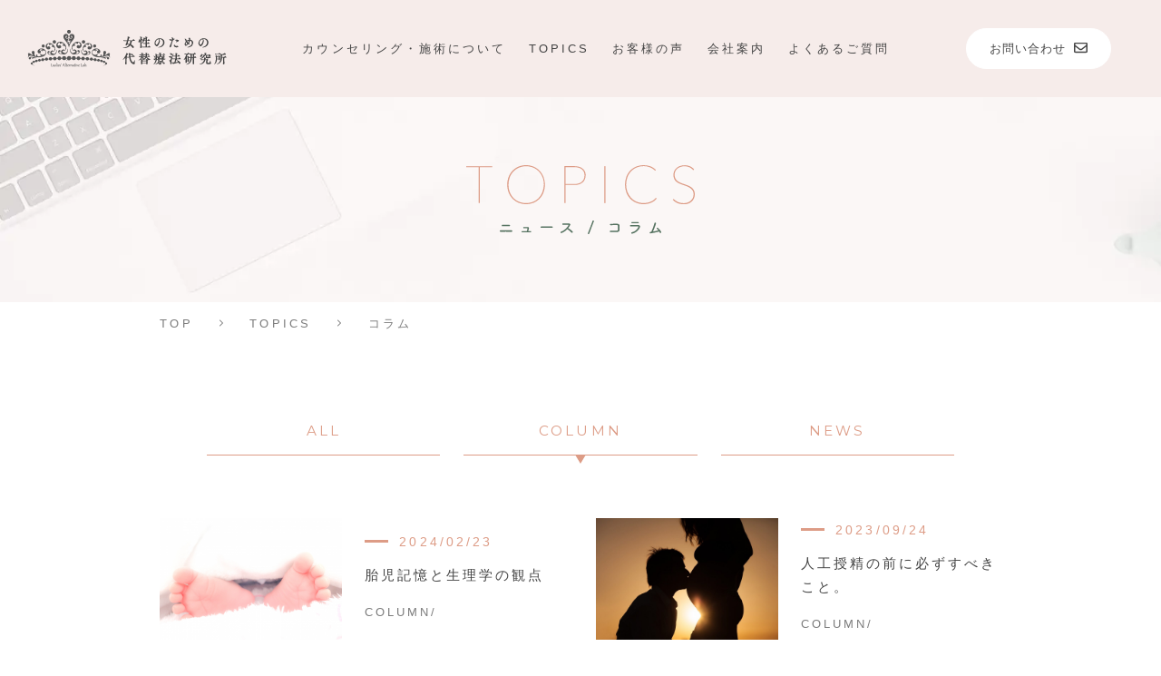

--- FILE ---
content_type: text/html; charset=UTF-8
request_url: https://lal.co.jp/topics/column/
body_size: 7268
content:
<!DOCTYPE html>
<html prefix="og: http://ogp.me/ns#" lang="ja">
<head>
<meta charset="UTF-8">
<meta name="SKYPE_TOOLBAR" content="SKYPE_TOOLBAR_PARSER_COMPATIBLE">
<meta name="format-detection" content="telephone=no">
<meta name="viewport" content="width=device-width, initial-scale=1">
<link rel="shortcut icon" type="image/vnd.microsoft.icon" href="https://lal.co.jp/favicon.ico">
<link rel="icon" type="image/vnd.microsoft.icon" href="https://lal.co.jp/favicon.ico">
<link rel="shortcut icon" type="image/x-icon" href="https://lal.co.jp/favicon.ico">
<!--  スマホ用基本 -->
<link rel="apple-touch-icon-precomposed" href="https://lal.co.jp/img/common/meta/webclip.png">
<meta name='robots' content='index, follow, max-image-preview:large, max-snippet:-1, max-video-preview:-1' />

	<!-- This site is optimized with the Yoast SEO plugin v23.7 - https://yoast.com/wordpress/plugins/seo/ -->
	<title>コラム | あなたが元から持っている治癒力を最大の味方にする「女性のための代替療法研究所」</title>
	<meta name="description" content="女性が健康で元気に過ごすためのコラム、研究所の最新情報をお届けします。検査に異常がなくても症状がでる。そこには必ず原因があります。女性のための代替療法研究所では一人一人のお悩みや体調にあわせたパーソナルな施術、生活習慣の見直しをご提案いたします。" />
	<link rel="canonical" href="https://lal.co.jp/topics/column/" />
	<meta property="og:locale" content="ja_JP" />
	<meta property="og:type" content="article" />
	<meta property="og:title" content="コラム | あなたが元から持っている治癒力を最大の味方にする「女性のための代替療法研究所」" />
	<meta property="og:description" content="女性が健康で元気に過ごすためのコラム、研究所の最新情報をお届けします。検査に異常がなくても症状がでる。そこには必ず原因があります。女性のための代替療法研究所では一人一人のお悩みや体調にあわせたパーソナルな施術、生活習慣の見直しをご提案いたします。" />
	<meta property="og:url" content="https://lal.co.jp/topics/column/" />
	<meta property="og:site_name" content="女性のための代替療法研究所" />
	<meta property="og:image" content="https://lal.co.jp/wp/wp-content/uploads/2021/07/ogp-1.jpg" />
	<meta property="og:image:width" content="1200" />
	<meta property="og:image:height" content="630" />
	<meta property="og:image:type" content="image/jpeg" />
	<meta name="twitter:card" content="summary_large_image" />
	<script type="application/ld+json" class="yoast-schema-graph">{"@context":"https://schema.org","@graph":[{"@type":"CollectionPage","@id":"https://lal.co.jp/topics/column/","url":"https://lal.co.jp/topics/column/","name":"コラム | あなたが元から持っている治癒力を最大の味方にする「女性のための代替療法研究所」","isPartOf":{"@id":"https://lal.co.jp/#website"},"primaryImageOfPage":{"@id":"https://lal.co.jp/topics/column/#primaryimage"},"image":{"@id":"https://lal.co.jp/topics/column/#primaryimage"},"thumbnailUrl":"https://lal.co.jp/wp/wp-content/uploads/2024/02/28098408_s.jpg","description":"女性が健康で元気に過ごすためのコラム、研究所の最新情報をお届けします。検査に異常がなくても症状がでる。そこには必ず原因があります。女性のための代替療法研究所では一人一人のお悩みや体調にあわせたパーソナルな施術、生活習慣の見直しをご提案いたします。","breadcrumb":{"@id":"https://lal.co.jp/topics/column/#breadcrumb"},"inLanguage":"ja"},{"@type":"ImageObject","inLanguage":"ja","@id":"https://lal.co.jp/topics/column/#primaryimage","url":"https://lal.co.jp/wp/wp-content/uploads/2024/02/28098408_s.jpg","contentUrl":"https://lal.co.jp/wp/wp-content/uploads/2024/02/28098408_s.jpg","width":640,"height":480},{"@type":"BreadcrumbList","@id":"https://lal.co.jp/topics/column/#breadcrumb","itemListElement":[{"@type":"ListItem","position":1,"name":"TOP","item":"https://lal.co.jp/"},{"@type":"ListItem","position":2,"name":"TOPICS","item":"https://lal.co.jp/topics/"},{"@type":"ListItem","position":3,"name":"コラム"}]},{"@type":"WebSite","@id":"https://lal.co.jp/#website","url":"https://lal.co.jp/","name":"女性のための代替療法研究所","description":"あなたが元から持っている治癒力を最大の味方にする「女性のための代替療法研究所」","potentialAction":[{"@type":"SearchAction","target":{"@type":"EntryPoint","urlTemplate":"https://lal.co.jp/?s={search_term_string}"},"query-input":{"@type":"PropertyValueSpecification","valueRequired":true,"valueName":"search_term_string"}}],"inLanguage":"ja"}]}</script>
	<!-- / Yoast SEO plugin. -->


<link rel="alternate" type="application/rss+xml" title="女性のための代替療法研究所 &raquo; フィード" href="https://lal.co.jp/feed/" />
<link rel="alternate" type="application/rss+xml" title="女性のための代替療法研究所 &raquo; コメントフィード" href="https://lal.co.jp/comments/feed/" />
<style id='wp-img-auto-sizes-contain-inline-css' type='text/css'>
img:is([sizes=auto i],[sizes^="auto," i]){contain-intrinsic-size:3000px 1500px}
/*# sourceURL=wp-img-auto-sizes-contain-inline-css */
</style>
<style id='wp-block-library-inline-css' type='text/css'>
:root{--wp-block-synced-color:#7a00df;--wp-block-synced-color--rgb:122,0,223;--wp-bound-block-color:var(--wp-block-synced-color);--wp-editor-canvas-background:#ddd;--wp-admin-theme-color:#007cba;--wp-admin-theme-color--rgb:0,124,186;--wp-admin-theme-color-darker-10:#006ba1;--wp-admin-theme-color-darker-10--rgb:0,107,160.5;--wp-admin-theme-color-darker-20:#005a87;--wp-admin-theme-color-darker-20--rgb:0,90,135;--wp-admin-border-width-focus:2px}@media (min-resolution:192dpi){:root{--wp-admin-border-width-focus:1.5px}}.wp-element-button{cursor:pointer}:root .has-very-light-gray-background-color{background-color:#eee}:root .has-very-dark-gray-background-color{background-color:#313131}:root .has-very-light-gray-color{color:#eee}:root .has-very-dark-gray-color{color:#313131}:root .has-vivid-green-cyan-to-vivid-cyan-blue-gradient-background{background:linear-gradient(135deg,#00d084,#0693e3)}:root .has-purple-crush-gradient-background{background:linear-gradient(135deg,#34e2e4,#4721fb 50%,#ab1dfe)}:root .has-hazy-dawn-gradient-background{background:linear-gradient(135deg,#faaca8,#dad0ec)}:root .has-subdued-olive-gradient-background{background:linear-gradient(135deg,#fafae1,#67a671)}:root .has-atomic-cream-gradient-background{background:linear-gradient(135deg,#fdd79a,#004a59)}:root .has-nightshade-gradient-background{background:linear-gradient(135deg,#330968,#31cdcf)}:root .has-midnight-gradient-background{background:linear-gradient(135deg,#020381,#2874fc)}:root{--wp--preset--font-size--normal:16px;--wp--preset--font-size--huge:42px}.has-regular-font-size{font-size:1em}.has-larger-font-size{font-size:2.625em}.has-normal-font-size{font-size:var(--wp--preset--font-size--normal)}.has-huge-font-size{font-size:var(--wp--preset--font-size--huge)}.has-text-align-center{text-align:center}.has-text-align-left{text-align:left}.has-text-align-right{text-align:right}.has-fit-text{white-space:nowrap!important}#end-resizable-editor-section{display:none}.aligncenter{clear:both}.items-justified-left{justify-content:flex-start}.items-justified-center{justify-content:center}.items-justified-right{justify-content:flex-end}.items-justified-space-between{justify-content:space-between}.screen-reader-text{border:0;clip-path:inset(50%);height:1px;margin:-1px;overflow:hidden;padding:0;position:absolute;width:1px;word-wrap:normal!important}.screen-reader-text:focus{background-color:#ddd;clip-path:none;color:#444;display:block;font-size:1em;height:auto;left:5px;line-height:normal;padding:15px 23px 14px;text-decoration:none;top:5px;width:auto;z-index:100000}html :where(.has-border-color){border-style:solid}html :where([style*=border-top-color]){border-top-style:solid}html :where([style*=border-right-color]){border-right-style:solid}html :where([style*=border-bottom-color]){border-bottom-style:solid}html :where([style*=border-left-color]){border-left-style:solid}html :where([style*=border-width]){border-style:solid}html :where([style*=border-top-width]){border-top-style:solid}html :where([style*=border-right-width]){border-right-style:solid}html :where([style*=border-bottom-width]){border-bottom-style:solid}html :where([style*=border-left-width]){border-left-style:solid}html :where(img[class*=wp-image-]){height:auto;max-width:100%}:where(figure){margin:0 0 1em}html :where(.is-position-sticky){--wp-admin--admin-bar--position-offset:var(--wp-admin--admin-bar--height,0px)}@media screen and (max-width:600px){html :where(.is-position-sticky){--wp-admin--admin-bar--position-offset:0px}}
/*wp_block_styles_on_demand_placeholder:6970bc700611c*/
/*# sourceURL=wp-block-library-inline-css */
</style>
<style id='classic-theme-styles-inline-css' type='text/css'>
/*! This file is auto-generated */
.wp-block-button__link{color:#fff;background-color:#32373c;border-radius:9999px;box-shadow:none;text-decoration:none;padding:calc(.667em + 2px) calc(1.333em + 2px);font-size:1.125em}.wp-block-file__button{background:#32373c;color:#fff;text-decoration:none}
/*# sourceURL=/wp-includes/css/classic-themes.min.css */
</style>
<link rel='stylesheet' id='default-css' href='https://lal.co.jp/dist/css/style.css' type='text/css' media='all' />
<link rel='stylesheet' id='builtin-css' href='https://lal.co.jp/wp/wp-content/themes/uniontheme/style.css' type='text/css' media='all' />
<link rel="https://api.w.org/" href="https://lal.co.jp/wp-json/" /><link rel="alternate" title="JSON" type="application/json" href="https://lal.co.jp/wp-json/wp/v2/categories/3" /><link rel="icon" href="https://lal.co.jp/wp/wp-content/uploads/2021/07/favicon.png" sizes="32x32" />
<link rel="icon" href="https://lal.co.jp/wp/wp-content/uploads/2021/07/favicon.png" sizes="192x192" />
<link rel="apple-touch-icon" href="https://lal.co.jp/wp/wp-content/uploads/2021/07/favicon.png" />
<meta name="msapplication-TileImage" content="https://lal.co.jp/wp/wp-content/uploads/2021/07/favicon.png" />

<!-- Google tag (gtag.js) -->
<script async src="https://www.googletagmanager.com/gtag/js?id=UA-155113173-3"></script>
<script>
  window.dataLayer = window.dataLayer || [];
  function gtag(){dataLayer.push(arguments);}
  gtag('js', new Date());

  gtag('config', 'UA-155113173-3');
</script>

</head>

<body class="archive category category-column category-3 wp-theme-uniontheme">

<div id="page">
		<!-- Drawer -->
	
<div id="js-drawer" class="c-drawer">
  <div class="c-drawer__menu">
    <div class="item">
      <a href="https://lal.co.jp/about/" class="js-hover">
        <div class="en">ABOUT</div>
        <small class="jp">私たちについて</small>
      </a>
    </div>
    <div class="item">
      <a href="https://lal.co.jp/voice/" class="js-hover">
        <div class="en">VOICE</div>
        <small class="jp">お客さまの声</small>
      </a>
    </div>
    <div class="item">
      <a href="https://lal.co.jp/topics/" class="js-hover">
        <div class="en">TOPICS</div>
        <small class="jp">ニュース/コラム</small>
      </a>
    </div>
    <div class="item">
      <a href="https://noblestore.stores.jp/" target="_blank" class="js-hover">
        <div class="en">ONLINE SHOP</div>
        <small class="jp">オンラインショップ<i><img src="https://lal.co.jp/img/common/ico/external-link-regular.svg" class="js-svg" alt=""></i></small>
      </a>
    </div>
  </div>
  <div class="c-drawer__contact">
    <div class="head">
      <i><img src="https://lal.co.jp/img/common/ico/mobile-alt-solid.svg" class="js-svg" alt=""></i>
      <span class="ttl"><img src="https://lal.co.jp/img/common/parts/contact_sub_tel.svg" class="js-svg" alt="お電話でのお問い合わせ"></span>
    </div>
    <div class="content">
      <div class="num"><span data-action="call" data-tel="072-807-6644">072-807-6644</span></div>
      <span class="reception">(受付時間 / 10:00 ～ 18:00)</span>
    </div>
    <div class="c-btn01">
      <a href="https://lal.co.jp/contact/" class="js-hover">
        <i><img src="https://lal.co.jp/img/common/ico/envelope-regular.svg" class="js-svg" alt=""></i>
        <span class="en">CONTACT</span>
      </a>
    </div>
  </div>
</div>	<!-- Header -->
	<header id="js-header" class="l-header">
		<div class="l-header__inner">
							<div class="l-header__logo"><a href="https://lal.co.jp/" class="js-hover"><img src="https://lal.co.jp/img/common/logo/logo.png" srcset="https://lal.co.jp/img/common/logo/logo.png 1x, https://lal.co.jp/img/common/logo/logo@2x.png 2x" alt="女性のための代替療法研究所 ロゴ"></a></div>
						<nav class="l-header__navi">
				<div class="item">
											<a href="https://lal.co.jp/#link-what" class="js-hover">
										カウンセリング・施術について
					</a>
				</div>
				<div class="item"><a href="https://lal.co.jp/topics/" class="js-hover">TOPICS</a></div>
				<div class="item"><a href="https://lal.co.jp/voice/" class="js-hover">お客様の声</a></div>
				<div class="item"><a href="https://lal.co.jp/about/" class="js-hover">会社案内</a></div>
				<div class="item">
											<a href="https://lal.co.jp/#link-faq" class="js-hover">
										よくあるご質問
					</a>
				</div>
			</nav>
			<div class="l-header__contact">
				<a href="https://lal.co.jp/contact/" class="js-hover"><span class="text">お問い合わせ</span><i><img src="https://lal.co.jp/img/common/ico/envelope-regular.svg" class="js-svg" alt=""></i></a>
			</div>
			<div class="l-header__hamburger" id="js-hamburger">
				<div class="trigger c-hamburger"></div>
				<span class="text">MENU</span>
			</div>
		</div>
	<!-- / .l-header --></header>

<main class="l-main">
<div class="c-lower_kv -topics">
	<div class="c-lower_kv__ttl">
		<div class="en"><img src="/img/index/topics_ttl_en.svg" class="js-svg" alt="TOPICS"></div>
		<h1 class="main"><img src="/img/index/topics_ttl_sub.svg" class="js-svg" alt="ニュース / コラム"></h1>
	</div>
</div>

<div class="c-container">
	<div class="c-crumbs">
	<p id="breadcrumbs"><span><span><a href="https://lal.co.jp/">TOP</a></span> <i><img src="/img/common/ico/angle-right-light.svg" class="js-svg" alt=""></i> <span><a href="https://lal.co.jp/topics/">TOPICS</a></span> <i><img src="/img/common/ico/angle-right-light.svg" class="js-svg" alt=""></i> <span class="breadcrumb_last" aria-current="page">コラム</span></span></p>	</div>
</div>

<div class="p-topics_archive">
	<div class="c-container">
		<div class="p-topics_archive__category">
			<div class="item "><a href="https://lal.co.jp/topics/" class="js-hover">ALL</a></div>
							<div class="item is-current"><a href="https://lal.co.jp/topics/column" class="js-hover">column</a></div>
							<div class="item "><a href="https://lal.co.jp/topics/news" class="js-hover">news</a></div>
					</div>
						<ul class="p-topics_archive__row">
							<li class="item">
					
<div class="c-topics_box">
  <a href="https://lal.co.jp/topics/column/907/" class="js-hover">
    <div class="thumb">
    <img width="640" height="480" src="https://lal.co.jp/wp/wp-content/uploads/2024/02/28098408_s.jpg" class="attachment-large size-large wp-post-image" alt="胎児記憶と生理学の観点" title="胎児記憶と生理学の観点" decoding="async" fetchpriority="high" srcset="https://lal.co.jp/wp/wp-content/uploads/2024/02/28098408_s.jpg 640w, https://lal.co.jp/wp/wp-content/uploads/2024/02/28098408_s-300x225.jpg 300w" sizes="(max-width: 640px) 100vw, 640px" />    </div>
    <div class="textarea">
      <time class="date" datetime="2024-02-23">2024/02/23</time>
      <div class="ttl">胎児記憶と生理学の観点</div>
              <ul class="cat_list">
                                  <li>column</li>
                            </ul>
          </div>
  </a>
</div>				</li>
							<li class="item">
					
<div class="c-topics_box">
  <a href="https://lal.co.jp/topics/762/" class="js-hover">
    <div class="thumb">
    <img width="1024" height="682" src="https://lal.co.jp/wp/wp-content/uploads/2023/09/pregnancy-2221960_1280-1-1024x682.jpg" class="attachment-large size-large wp-post-image" alt="人工授精の前に必ずすべきこと。" title="人工授精の前に必ずすべきこと。" decoding="async" srcset="https://lal.co.jp/wp/wp-content/uploads/2023/09/pregnancy-2221960_1280-1-1024x682.jpg 1024w, https://lal.co.jp/wp/wp-content/uploads/2023/09/pregnancy-2221960_1280-1-300x200.jpg 300w, https://lal.co.jp/wp/wp-content/uploads/2023/09/pregnancy-2221960_1280-1-768x512.jpg 768w, https://lal.co.jp/wp/wp-content/uploads/2023/09/pregnancy-2221960_1280-1.jpg 1280w" sizes="(max-width: 1024px) 100vw, 1024px" />    </div>
    <div class="textarea">
      <time class="date" datetime="2023-09-24">2023/09/24</time>
      <div class="ttl">人工授精の前に必ずすべきこと。</div>
              <ul class="cat_list">
                                                        <li>column</li>
                            </ul>
          </div>
  </a>
</div>				</li>
							<li class="item">
					
<div class="c-topics_box">
  <a href="https://lal.co.jp/topics/column/468/" class="js-hover">
    <div class="thumb">
    <img width="602" height="340" src="https://lal.co.jp/wp/wp-content/uploads/2022/10/826689220c1ed77e6de2548d799bf04c-1.webp" class="attachment-large size-large wp-post-image" alt="コロナ８波も怖くないカラダ作りに温州みかん" title="コロナ８波も怖くないカラダ作りに温州みかん" decoding="async" srcset="https://lal.co.jp/wp/wp-content/uploads/2022/10/826689220c1ed77e6de2548d799bf04c-1.webp 602w, https://lal.co.jp/wp/wp-content/uploads/2022/10/826689220c1ed77e6de2548d799bf04c-1-300x169.webp 300w" sizes="(max-width: 602px) 100vw, 602px" />    </div>
    <div class="textarea">
      <time class="date" datetime="2022-10-21">2022/10/21</time>
      <div class="ttl">コロナ８波も怖くないカラダ作りに温州みかん</div>
              <ul class="cat_list">
                                  <li>column</li>
                            </ul>
          </div>
  </a>
</div>				</li>
							<li class="item">
					
<div class="c-topics_box">
  <a href="https://lal.co.jp/topics/457/" class="js-hover">
    <div class="thumb">
    <img width="339" height="509" src="https://lal.co.jp/wp/wp-content/uploads/2022/10/f4ae1b50f7934bcdf00e6f3b3c23d4fd-1.jpg" class="attachment-large size-large wp-post-image" alt="薬に頼らない身体をつくる" title="薬に頼らない身体をつくる" decoding="async" loading="lazy" srcset="https://lal.co.jp/wp/wp-content/uploads/2022/10/f4ae1b50f7934bcdf00e6f3b3c23d4fd-1.jpg 339w, https://lal.co.jp/wp/wp-content/uploads/2022/10/f4ae1b50f7934bcdf00e6f3b3c23d4fd-1-300x450.jpg 300w" sizes="auto, (max-width: 339px) 100vw, 339px" />    </div>
    <div class="textarea">
      <time class="date" datetime="2022-10-09">2022/10/09</time>
      <div class="ttl">薬に頼らない身体をつくる</div>
              <ul class="cat_list">
                                                        <li>column</li>
                            </ul>
          </div>
  </a>
</div>				</li>
							<li class="item">
					
<div class="c-topics_box">
  <a href="https://lal.co.jp/topics/230/" class="js-hover">
    <div class="thumb">
    <img width="400" height="260" src="https://lal.co.jp/wp/wp-content/uploads/2022/08/IMG_2284-1.jpg" class="attachment-large size-large wp-post-image" alt="時間は限られているのだ　" title="時間は限られているのだ　" decoding="async" loading="lazy" srcset="https://lal.co.jp/wp/wp-content/uploads/2022/08/IMG_2284-1.jpg 400w, https://lal.co.jp/wp/wp-content/uploads/2022/08/IMG_2284-1-300x195.jpg 300w" sizes="auto, (max-width: 400px) 100vw, 400px" />    </div>
    <div class="textarea">
      <time class="date" datetime="2022-08-06">2022/08/06</time>
      <div class="ttl">時間は限られているのだ　</div>
              <ul class="cat_list">
                                                        <li>column</li>
                            </ul>
          </div>
  </a>
</div>				</li>
							<li class="item">
					
<div class="c-topics_box">
  <a href="https://lal.co.jp/topics/column/205/" class="js-hover">
    <div class="thumb">
    <img width="1024" height="683" src="https://lal.co.jp/wp/wp-content/uploads/2021/09/IMG_7285-1024x683.jpg" class="attachment-large size-large wp-post-image" alt="ペットボトルに！？" title="ペットボトルに！？" decoding="async" loading="lazy" srcset="https://lal.co.jp/wp/wp-content/uploads/2021/09/IMG_7285-1024x683.jpg 1024w, https://lal.co.jp/wp/wp-content/uploads/2021/09/IMG_7285-300x200.jpg 300w, https://lal.co.jp/wp/wp-content/uploads/2021/09/IMG_7285-768x512.jpg 768w, https://lal.co.jp/wp/wp-content/uploads/2021/09/IMG_7285-1536x1024.jpg 1536w, https://lal.co.jp/wp/wp-content/uploads/2021/09/IMG_7285.jpg 1920w" sizes="auto, (max-width: 1024px) 100vw, 1024px" />    </div>
    <div class="textarea">
      <time class="date" datetime="2021-09-15">2021/09/15</time>
      <div class="ttl">ペットボトルに！？</div>
              <ul class="cat_list">
                                  <li>column</li>
                            </ul>
          </div>
  </a>
</div>				</li>
							<li class="item">
					
<div class="c-topics_box">
  <a href="https://lal.co.jp/topics/column/133/" class="js-hover">
    <div class="thumb">
    <img width="1024" height="673" src="https://lal.co.jp/wp/wp-content/uploads/2021/07/IMG_7243-1024x673.jpg" class="attachment-large size-large wp-post-image" alt="細胞が酸化しない空間" title="細胞が酸化しない空間" decoding="async" loading="lazy" srcset="https://lal.co.jp/wp/wp-content/uploads/2021/07/IMG_7243-1024x673.jpg 1024w, https://lal.co.jp/wp/wp-content/uploads/2021/07/IMG_7243-300x197.jpg 300w, https://lal.co.jp/wp/wp-content/uploads/2021/07/IMG_7243-768x504.jpg 768w, https://lal.co.jp/wp/wp-content/uploads/2021/07/IMG_7243-1536x1009.jpg 1536w, https://lal.co.jp/wp/wp-content/uploads/2021/07/IMG_7243.jpg 1920w" sizes="auto, (max-width: 1024px) 100vw, 1024px" />    </div>
    <div class="textarea">
      <time class="date" datetime="2021-07-07">2021/07/07</time>
      <div class="ttl">細胞が酸化しない空間</div>
              <ul class="cat_list">
                                  <li>column</li>
                            </ul>
          </div>
  </a>
</div>				</li>
							<li class="item">
					
<div class="c-topics_box">
  <a href="https://lal.co.jp/topics/column/118/" class="js-hover">
    <div class="thumb">
    <img width="1024" height="683" src="https://lal.co.jp/wp/wp-content/uploads/2021/07/IMG_7158-1024x683.jpg" class="attachment-large size-large wp-post-image" alt="お薬で抑えているのは解決ではない…" title="お薬で抑えているのは解決ではない…" decoding="async" loading="lazy" srcset="https://lal.co.jp/wp/wp-content/uploads/2021/07/IMG_7158-1024x683.jpg 1024w, https://lal.co.jp/wp/wp-content/uploads/2021/07/IMG_7158-300x200.jpg 300w, https://lal.co.jp/wp/wp-content/uploads/2021/07/IMG_7158-768x512.jpg 768w, https://lal.co.jp/wp/wp-content/uploads/2021/07/IMG_7158-1536x1024.jpg 1536w, https://lal.co.jp/wp/wp-content/uploads/2021/07/IMG_7158.jpg 1920w" sizes="auto, (max-width: 1024px) 100vw, 1024px" />    </div>
    <div class="textarea">
      <time class="date" datetime="2021-07-04">2021/07/04</time>
      <div class="ttl">お薬で抑えているのは解決ではない…</div>
              <ul class="cat_list">
                                  <li>column</li>
                            </ul>
          </div>
  </a>
</div>				</li>
							<li class="item">
					
<div class="c-topics_box">
  <a href="https://lal.co.jp/topics/column/117/" class="js-hover">
    <div class="thumb">
    <img width="1024" height="683" src="https://lal.co.jp/wp/wp-content/uploads/2021/07/IMG_7172-1024x683.jpg" class="attachment-large size-large wp-post-image" alt="女性が生涯　若く健康で輝き続けるために…" title="女性が生涯　若く健康で輝き続けるために…" decoding="async" loading="lazy" srcset="https://lal.co.jp/wp/wp-content/uploads/2021/07/IMG_7172-1024x683.jpg 1024w, https://lal.co.jp/wp/wp-content/uploads/2021/07/IMG_7172-300x200.jpg 300w, https://lal.co.jp/wp/wp-content/uploads/2021/07/IMG_7172-768x512.jpg 768w, https://lal.co.jp/wp/wp-content/uploads/2021/07/IMG_7172-1536x1024.jpg 1536w, https://lal.co.jp/wp/wp-content/uploads/2021/07/IMG_7172.jpg 1920w" sizes="auto, (max-width: 1024px) 100vw, 1024px" />    </div>
    <div class="textarea">
      <time class="date" datetime="2021-07-04">2021/07/04</time>
      <div class="ttl">女性が生涯　若く健康で輝き続けるために…</div>
              <ul class="cat_list">
                                  <li>column</li>
                            </ul>
          </div>
  </a>
</div>				</li>
					</ul>
				<div class="c-pagenavi"></div>
	</div>
</div>




<!-- CONTACT -->
<section class="c-contact">
  <div class="c-container">
    <div class="c-contact__ttl c-ttl01 js-anim_elm">
      <div class="en"><img src="https://lal.co.jp/img/common/parts/contact_ttl_en.svg" class="js-svg" alt="contact"></div>
      <h2 class="jp"><img src="https://lal.co.jp/img/common/parts/contact_ttl_sub.svg" class="js-svg" alt="お問い合わせ"></h2>
    </div>
    <div class="c-contact__method js-anim_elm">
      <dl class="c-contact__item">
        <dt><img src="https://lal.co.jp/img/common/parts/contact_sub_tel.svg" class="js-svg" alt="お電話でのお問い合わせ"><small>(受付時間 / 10:00 ～ 18:00)</small></dt>
        <dd class="tel">
          <i><img src="https://lal.co.jp/img/common/ico/mobile-alt-solid.svg" class="js-svg" alt=""></i>
          <div class="num"><span data-action="call" data-tel="072-807-6644">072-807-6644</span></div>
        </dd>
        <dd class="note">施術中は留守録での対応となりますので、<br class="u-visible_pc">お名前・お電話番号をお話しください。</dd>
      </dl>
      <dl class="c-contact__item">
        <dt><img src="https://lal.co.jp/img/common/parts/contact_sub_web.svg" class="js-svg" alt="WEBからのお問い合わせ"></dt>
        <dd class="web">
          <div class="c-btn01">
            <a href="/contact/" class="js-hover">
              <i><img src="https://lal.co.jp/img/common/ico/envelope-regular.svg" class="js-svg" alt=""></i>
              <span class="en">CONTACT</span>
            </a>
          </div>
        </dd>
      </dl>
    </div>
  </div>
</section><!-- /.l-main --></main>

<footer class="l-footer">
  <div class="l-footer__inner">
    <div class="l-footer__logo"><a href="https://lal.co.jp/" class="js-hover"><img src="https://lal.co.jp/img/common/logo/logo.png" srcset="https://lal.co.jp/img/common/logo/logo.png 1x, https://lal.co.jp/img/common/logo/logo@2x.png 2x" alt="女性のための代替療法研究所 ロゴ"></a></div>
    <div class="l-footer__facebook"><a href="https://www.facebook.com/lal1113/" target="_blank" class="js-hover"><img src="https://lal.co.jp/img/common/ico/facebook-f-brands.svg" class="js-svg" alt="Facebook"></a></div>
    <nav class="l-footer__navi">
      <div class="item"><a href="https://lal.co.jp/about/" class="js-hover">会社案内</a></div>
      <div class="item"><a href="https://lal.co.jp/contact/" class="js-hover">お問い合わせ</a></div>
      <div class="item"><a href="https://lal.co.jp/privacy/" class="js-hover">プライバシーポリシー</a></div>
    </nav>
    <p class="l-footer__copyright">&copy;2021 Institute of Alternative Medicine for Women</p>
  </div>
<!-- / .l-footer --></footer>

<!-- / #page --></div>

<script type="speculationrules">
{"prefetch":[{"source":"document","where":{"and":[{"href_matches":"/*"},{"not":{"href_matches":["/wp/wp-*.php","/wp/wp-admin/*","/wp/wp-content/uploads/*","/wp/wp-content/*","/wp/wp-content/plugins/*","/wp/wp-content/themes/uniontheme/*","/*\\?(.+)"]}},{"not":{"selector_matches":"a[rel~=\"nofollow\"]"}},{"not":{"selector_matches":".no-prefetch, .no-prefetch a"}}]},"eagerness":"conservative"}]}
</script>
<script type="text/javascript" src="https://lal.co.jp/dist/js/bundle.js" id="scripts-js"></script>
</body>
</html>

--- FILE ---
content_type: text/css
request_url: https://lal.co.jp/dist/css/style.css
body_size: 31356
content:
@charset "UTF-8";
@import url("https://fonts.googleapis.com/css2?family=Montserrat:wght@100;200;300;400&display=swap");
/*
smooth_font(最小サイズpx、最大サイズpx、最小画面サイズpx、最大画面サイズpx）
smooth_size(最小サイズpx、最大サイズpx、最小画面サイズpx、最大画面サイズpx）

指定した「最小画面サイズ」から「最大画面サイズ」へむけて、変化します。

「smooth_font」と「smooth_size」の違いは、
「smooth_font」は「rem」
「smooth_size」は「px」
になるだけです。

※注
・デフォルトでは第3引数と第4引数がなくても横幅375pxから横幅1600pxの割合で変化します。
・「最大画面サイズ」より画面サイズが大きかったり、「最小画面サイズ」より画面サイズが小さい場合は
比率を維持したまま、大きくなったり小さくなったりします。
必要があれば、media queryなどで上限や下限を指定してください。

例）-----------------------------

body {
  font-size: 1.8rem;
  @media only screen and (max-width: 1599px) {
    font-size: smooth_font(14px, 18px);
  }
  @media only screen and (max-width: 374px) {
    font-size: 1.4rem;
  }
}

.c-container {
  margin: 0 auto;
  max-width: 1110px;
  width: smooth_size(335px, 1110px);

  @media only screen and (max-width: 374px) {
    // 横幅320pxの時など
    width: 280px;
  }
}

--------------------------------
*/
/*! destyle.css v2.0.2 | MIT License | https://github.com/nicolas-cusan/destyle.css */
/* Reset box-model and set borders */
/* ============================================ */
*,
::before,
::after {
  box-sizing: border-box;
  border-style: solid;
  border-width: 0;
}

/* Document */
/* ============================================ */
/**
 * 1. Correct the line height in all browsers.
 * 2. Prevent adjustments of font size after orientation changes in iOS.
 * 3. Remove gray overlay on links for iOS.
 */
html {
  line-height: 1.15;
  /* 1 */
  -webkit-text-size-adjust: 100%;
  /* 2 */
  -webkit-tap-highlight-color: transparent;
  /* 3*/
}

/* Sections */
/* ============================================ */
/**
 * Remove the margin in all browsers.
 */
body {
  margin: 0;
}

/**
 * Render the `main` element consistently in IE.
 */
main {
  display: block;
}

/* Vertical rhythm */
/* ============================================ */
p,
table,
blockquote,
address,
pre,
iframe,
form,
figure,
dl {
  margin: 0;
}

/* Headings */
/* ============================================ */
h1,
h2,
h3,
h4,
h5,
h6 {
  font-size: inherit;
  line-height: inherit;
  font-weight: inherit;
  margin: 0;
}

/* Lists (enumeration) */
/* ============================================ */
ul,
ol {
  margin: 0;
  padding: 0;
  list-style: none;
}

/* Lists (definition) */
/* ============================================ */
dt {
  font-weight: bold;
}

dd {
  margin-left: 0;
}

/* Grouping content */
/* ============================================ */
/**
 * 1. Add the correct box sizing in Firefox.
 * 2. Show the overflow in Edge and IE.
 */
hr {
  box-sizing: content-box;
  /* 1 */
  height: 0;
  /* 1 */
  overflow: visible;
  /* 2 */
  border-top-width: 1px;
  margin: 0;
  clear: both;
  color: inherit;
}

/**
 * 1. Correct the inheritance and scaling of font size in all browsers.
 * 2. Correct the odd `em` font sizing in all browsers.
 */
pre {
  font-family: monospace, monospace;
  /* 1 */
  font-size: inherit;
  /* 2 */
}

address {
  font-style: inherit;
}

/* Text-level semantics */
/* ============================================ */
/**
 * Remove the gray background on active links in IE 10.
 */
a {
  background-color: transparent;
  text-decoration: none;
  color: inherit;
}

/**
 * 1. Remove the bottom border in Chrome 57-
 * 2. Add the correct text decoration in Chrome, Edge, IE, Opera, and Safari.
 */
abbr[title] {
  text-decoration: underline;
  /* 2 */
  text-decoration: underline dotted;
  /* 2 */
}

/**
 * Add the correct font weight in Chrome, Edge, and Safari.
 */
b,
strong {
  font-weight: bolder;
}

/**
 * 1. Correct the inheritance and scaling of font size in all browsers.
 * 2. Correct the odd `em` font sizing in all browsers.
 */
code,
kbd,
samp {
  font-family: monospace, monospace;
  /* 1 */
  font-size: inherit;
  /* 2 */
}

/**
 * Add the correct font size in all browsers.
 */
small {
  font-size: 80%;
}

/**
 * Prevent `sub` and `sup` elements from affecting the line height in
 * all browsers.
 */
sub,
sup {
  font-size: 75%;
  line-height: 0;
  position: relative;
  vertical-align: baseline;
}

sub {
  bottom: -0.25em;
}

sup {
  top: -0.5em;
}

/* Embedded content */
/* ============================================ */
/**
 * Prevent vertical alignment issues.
 */
img,
embed,
object,
iframe {
  vertical-align: bottom;
}

/* Forms */
/* ============================================ */
/**
 * Reset form fields to make them styleable
 */
button,
input,
optgroup,
select,
textarea {
  -webkit-appearance: none;
  appearance: none;
  vertical-align: middle;
  color: inherit;
  font: inherit;
  background: transparent;
  padding: 0;
  margin: 0;
  outline: 0;
  border-radius: 0;
  text-align: inherit;
}

/**
 * Reset radio and checkbox appearance to preserve their look in iOS.
 */
[type=checkbox] {
  -webkit-appearance: checkbox;
  appearance: checkbox;
}

[type=radio] {
  -webkit-appearance: radio;
  appearance: radio;
}

/**
 * Show the overflow in IE.
 * 1. Show the overflow in Edge.
 */
button,
input {
  /* 1 */
  overflow: visible;
}

/**
 * Remove the inheritance of text transform in Edge, Firefox, and IE.
 * 1. Remove the inheritance of text transform in Firefox.
 */
button,
select {
  /* 1 */
  text-transform: none;
}

/**
 * Correct the inability to style clickable types in iOS and Safari.
 */
button,
[type=button],
[type=reset],
[type=submit] {
  cursor: pointer;
  -webkit-appearance: none;
  appearance: none;
}

button[disabled],
[type=button][disabled],
[type=reset][disabled],
[type=submit][disabled] {
  cursor: default;
}

/**
 * Remove the inner border and padding in Firefox.
 */
button::-moz-focus-inner,
[type=button]::-moz-focus-inner,
[type=reset]::-moz-focus-inner,
[type=submit]::-moz-focus-inner {
  border-style: none;
  padding: 0;
}

/**
 * Restore the focus styles unset by the previous rule.
 */
button:-moz-focusring,
[type=button]:-moz-focusring,
[type=reset]:-moz-focusring,
[type=submit]:-moz-focusring {
  outline: 1px dotted ButtonText;
}

/**
 * Remove arrow in IE10 & IE11
 */
select::-ms-expand {
  display: none;
}

/**
 * Remove padding
 */
option {
  padding: 0;
}

/**
 * Reset to invisible
 */
fieldset {
  margin: 0;
  padding: 0;
  min-width: 0;
}

/**
 * 1. Correct the text wrapping in Edge and IE.
 * 2. Correct the color inheritance from `fieldset` elements in IE.
 * 3. Remove the padding so developers are not caught out when they zero out
 *    `fieldset` elements in all browsers.
 */
legend {
  color: inherit;
  /* 2 */
  display: table;
  /* 1 */
  max-width: 100%;
  /* 1 */
  padding: 0;
  /* 3 */
  white-space: normal;
  /* 1 */
}

/**
 * Add the correct vertical alignment in Chrome, Firefox, and Opera.
 */
progress {
  vertical-align: baseline;
}

/**
 * Remove the default vertical scrollbar in IE 10+.
 */
textarea {
  overflow: auto;
}

/**
 * Correct the cursor style of increment and decrement buttons in Chrome.
 */
[type=number]::-webkit-inner-spin-button,
[type=number]::-webkit-outer-spin-button {
  height: auto;
}

/**
 * 1. Correct the outline style in Safari.
 */
[type=search] {
  outline-offset: -2px;
  /* 1 */
}

/**
 * Remove the inner padding in Chrome and Safari on macOS.
 */
[type=search]::-webkit-search-decoration {
  -webkit-appearance: none;
}

/**
 * 1. Correct the inability to style clickable types in iOS and Safari.
 * 2. Change font properties to `inherit` in Safari.
 */
::-webkit-file-upload-button {
  -webkit-appearance: button;
  /* 1 */
  font: inherit;
  /* 2 */
}

/**
 * Clickable labels
 */
label[for] {
  cursor: pointer;
}

/* Interactive */
/* ============================================ */
/*
 * Add the correct display in Edge, IE 10+, and Firefox.
 */
details {
  display: block;
}

/*
 * Add the correct display in all browsers.
 */
summary {
  display: list-item;
}

/*
 * Remove outline for editable content.
 */
[contenteditable] {
  outline: none;
}

/* Table */
/* ============================================ */
table {
  border-collapse: collapse;
  border-spacing: 0;
}

caption {
  text-align: left;
}

td,
th {
  vertical-align: top;
  padding: 0;
}

th {
  text-align: left;
  font-weight: bold;
}

/* Misc */
/* ============================================ */
/**
 * Add the correct display in IE 10+.
 */
template {
  display: none;
}

/**
 * Add the correct display in IE 10.
 */
[hidden] {
  display: none;
}

svg {
  overflow: hidden;
}

html {
  font-size: 62.5%;
}

body {
  background: #fff;
  color: #444;
  font-family: "游ゴシック", "YuGothic", "Helvetica Neue", Arial, "Hiragino Kaku Gothic ProN", "Hiragino Sans", Meiryo, sans-serif;
  -webkit-text-size-adjust: 100%;
  font-size: calc(0.2448979592vw + 1.2081632653rem);
  text-indent: calc(0vw + 0rem);
  font-feature-settings: "palt";
  letter-spacing: 0.2em;
  line-height: 1.75;
}

#page {
  position: relative;
  overflow: hidden;
  font-weight: 500;
}

img {
  vertical-align: bottom;
  height: auto;
  max-width: 100%;
}

table {
  width: 100%;
  margin: 0 auto;
  border-collapse: collapse;
}

th,
td {
  border: 1px solid #ccc;
  vertical-align: top;
}

/*----------------------------------------------------
	form要素
--------------------------------------------------- */
input,
textarea {
  padding: 5px 7px;
  border-radius: 2px;
  margin: 0;
  border: none;
  background-color: #fff;
  border: 1px solid #a7a6aa;
}

input[type=text],
textarea {
  outline: none;
  border: 1px solid #aaa;
  transition: all 0.3s ease;
}

input[type=text]:focus,
textarea:focus {
  box-shadow: 0 0 7px #52a8ec;
  border: 1px solid #52a8ec;
}

@keyframes splide-loading {
  0% {
    transform: rotate(0);
  }
  to {
    transform: rotate(1turn);
  }
}
.splide__container {
  position: relative;
  box-sizing: border-box;
}

.splide__list {
  margin: 0 !important;
  padding: 0 !important;
  width: -webkit-max-content;
  width: max-content;
  will-change: transform;
}

.splide.is-active .splide__list {
  display: flex;
}

.splide__pagination {
  display: inline-flex;
  align-items: center;
  width: 95%;
  flex-wrap: wrap;
  justify-content: center;
  margin: 0;
}

.splide__pagination li {
  list-style-type: none;
  display: inline-block;
  line-height: 1;
  margin: 0;
}

.splide {
  visibility: hidden;
}

.splide, .splide__slide {
  position: relative;
  outline: none;
}

.splide__slide {
  box-sizing: border-box;
  list-style-type: none !important;
  margin: 0;
  flex-shrink: 0;
}

.splide__slide img {
  vertical-align: bottom;
}

.splide__slider {
  position: relative;
}

.splide__spinner {
  position: absolute;
  top: 0;
  left: 0;
  right: 0;
  bottom: 0;
  margin: auto;
  display: inline-block;
  width: 20px;
  height: 20px;
  border-radius: 50%;
  border: 2px solid #999;
  border-left-color: transparent;
  animation: splide-loading 1s linear infinite;
}

.splide__track {
  position: relative;
  z-index: 0;
  overflow: hidden;
}

.splide--draggable > .splide__track > .splide__list > .splide__slide {
  -webkit-user-select: none;
  user-select: none;
}

.splide--fade > .splide__track > .splide__list {
  display: block;
}

.splide--fade > .splide__track > .splide__list > .splide__slide {
  position: absolute;
  top: 0;
  left: 0;
  z-index: 0;
  opacity: 0;
}

.splide--fade > .splide__track > .splide__list > .splide__slide.is-active {
  position: relative;
  z-index: 1;
  opacity: 1;
}

.splide--rtl {
  direction: rtl;
}

.splide--ttb > .splide__track > .splide__list {
  display: block;
}

.splide--ttb > .splide__pagination {
  width: auto;
}

.splide__arrow {
  position: absolute;
  z-index: 1;
  top: 50%;
  transform: translateY(-50%);
  width: 2em;
  height: 2em;
  border-radius: 50%;
  display: flex;
  align-items: center;
  justify-content: center;
  border: none;
  padding: 0;
  opacity: 0.7;
  background: #ccc;
}

.splide__arrow svg {
  width: 1.2em;
  height: 1.2em;
}

.splide__arrow:hover {
  cursor: pointer;
  opacity: 0.9;
}

.splide__arrow:focus {
  outline: none;
}

.splide__arrow--prev {
  left: 1em;
}

.splide__arrow--prev svg {
  transform: scaleX(-1);
}

.splide__arrow--next {
  right: 1em;
}

.splide__pagination {
  position: absolute;
  z-index: 1;
  bottom: 0.5em;
  left: 50%;
  transform: translateX(-50%);
  padding: 0;
}

.splide__pagination__page {
  display: inline-block;
  width: 8px;
  height: 8px;
  background: #ccc;
  border-radius: 50%;
  margin: 3px;
  padding: 0;
  transition: transform 0.2s linear;
  border: none;
  opacity: 0.7;
}

.splide__pagination__page.is-active {
  transform: scale(1.4);
  background: #fff;
}

.splide__pagination__page:hover {
  cursor: pointer;
  opacity: 0.9;
}

.splide__pagination__page:focus {
  outline: none;
}

.splide__progress__bar {
  width: 0;
  height: 3px;
  background: #ccc;
}

.splide--nav > .splide__track > .splide__list > .splide__slide {
  border: 3px solid transparent;
}

.splide--nav > .splide__track > .splide__list > .splide__slide.is-active {
  border-color: #000;
}

.splide--nav > .splide__track > .splide__list > .splide__slide:focus {
  outline: none;
}

.splide--rtl > .splide__arrows .splide__arrow--prev, .splide--rtl > .splide__track > .splide__arrows .splide__arrow--prev {
  right: 1em;
  left: auto;
}

.splide--rtl > .splide__arrows .splide__arrow--prev svg, .splide--rtl > .splide__track > .splide__arrows .splide__arrow--prev svg {
  transform: scaleX(1);
}

.splide--rtl > .splide__arrows .splide__arrow--next, .splide--rtl > .splide__track > .splide__arrows .splide__arrow--next {
  left: 1em;
  right: auto;
}

.splide--rtl > .splide__arrows .splide__arrow--next svg, .splide--rtl > .splide__track > .splide__arrows .splide__arrow--next svg {
  transform: scaleX(-1);
}

.splide--ttb > .splide__arrows .splide__arrow, .splide--ttb > .splide__track > .splide__arrows .splide__arrow {
  left: 50%;
  transform: translate(-50%);
}

.splide--ttb > .splide__arrows .splide__arrow--prev, .splide--ttb > .splide__track > .splide__arrows .splide__arrow--prev {
  top: 1em;
}

.splide--ttb > .splide__arrows .splide__arrow--prev svg, .splide--ttb > .splide__track > .splide__arrows .splide__arrow--prev svg {
  transform: rotate(-90deg);
}

.splide--ttb > .splide__arrows .splide__arrow--next, .splide--ttb > .splide__track > .splide__arrows .splide__arrow--next {
  top: auto;
  bottom: 1em;
}

.splide--ttb > .splide__arrows .splide__arrow--next svg, .splide--ttb > .splide__track > .splide__arrows .splide__arrow--next svg {
  transform: rotate(90deg);
}

.splide--ttb > .splide__pagination {
  display: flex;
  flex-direction: column;
  bottom: 50%;
  left: auto;
  right: 0.5em;
  transform: translateY(50%);
}

.l-header {
  width: 100%;
  position: fixed;
  top: 0;
  left: 0;
  z-index: 101;
  padding: 25px 100px;
  background-color: #f6ecea;
  transition: all 0.5s ease;
}
@media only screen and (max-width: 1599px) {
  .l-header {
    padding: calc(1.2244897959vw + 5.4081632653px) calc(6.1224489796vw + 2.0408163265px);
  }
}
@media only screen and (max-width: 1299px) {
  .l-header {
    padding: calc(2.1621621622vw + 1.9135135135px) calc(2.1621621622vw + 1.9135135135px);
  }
}
.l-header.is-fixed {
  padding-top: 15px;
  padding-bottom: 15px;
}
@media only screen and (max-width: 1599px) {
  .l-header.is-fixed {
    padding-top: calc(0.4081632653vw + 8.4693877551px);
    padding-bottom: calc(0.4081632653vw + 8.4693877551px);
  }
}
@media only screen and (max-width: 1299px) {
  .l-header.is-fixed {
    padding-top: calc(0.5405405405vw + 7.9783783784px);
    padding-bottom: calc(0.5405405405vw + 7.9783783784px);
  }
}
.l-header__inner {
  display: flex;
  align-items: center;
}
@media only screen and (max-width: 1299px) {
  .l-header__inner {
    justify-content: space-between;
  }
}
@media only screen and (max-width: 767px) {
  .l-header__logo {
    width: calc(25.4452926209vw + 34.834605598px);
  }
}
.l-header__navi {
  display: flex;
  margin-left: auto;
}
@media only screen and (max-width: 1024px) {
  .l-header__navi {
    display: none;
  }
}
.l-header__navi .item a {
  display: block;
  font-size: 1.4rem;
  padding: 15px 0;
  margin: 0 15px;
  position: relative;
}
@media only screen and (max-width: 1599px) {
  .l-header__navi .item a {
    font-size: calc(0.1632653061vw + 1.1387755102rem);
    padding: calc(0.8163265306vw + 1.9387755102px) 0;
    margin: 0 calc(0.8163265306vw + 1.9387755102px);
  }
}
.l-header__navi .item a::after {
  content: "";
  display: block;
  width: 0;
  height: 1px;
  background-color: #dd9c86;
  position: absolute;
  bottom: 10px;
  right: 0;
  transition: all 0.5s ease;
}
.l-header__navi .item a.is-hover::after {
  width: 100%;
  right: auto;
  left: 0;
}
@media only screen and (max-width: 1299px) {
  .l-header__contact {
    margin-left: auto;
    margin-right: calc(1.5267175573vw + 6.2900763359px);
  }
}
.l-header__contact a {
  display: flex;
  align-items: center;
  justify-content: center;
  background-color: #fff;
  border: 1px solid #fff;
  padding: 15px 30px;
  line-height: 1;
  border-radius: 30px;
  font-size: 1.4rem;
  letter-spacing: 0.08em;
  transition: all 0.8s ease;
}
@media only screen and (max-width: 1599px) {
  .l-header__contact a {
    padding: calc(0.6530612245vw + 4.5510204082px) calc(1.6326530612vw + 3.8775510204px);
    font-size: calc(0.1632653061vw + 11.387755102px);
  }
}
@media only screen and (max-width: 767px) {
  .l-header__contact a {
    padding: 0;
    width: calc(7.6335877863vw + 1.4503816794px);
    height: calc(7.6335877863vw + 1.4503816794px);
    border-radius: 50%;
  }
}
@media only screen and (max-width: 767px) {
  .l-header__contact a .text {
    display: none;
  }
}
.l-header__contact a i {
  display: inline-block;
  margin-left: 10px;
}
@media only screen and (max-width: 1599px) {
  .l-header__contact a i {
    margin-left: calc(0.4081632653vw + 3.4693877551px);
  }
}
@media only screen and (max-width: 767px) {
  .l-header__contact a i {
    margin-left: 0;
  }
}
.l-header__contact a i img,
.l-header__contact a i svg {
  width: 15px;
  height: 15px;
}
@media only screen and (max-width: 767px) {
  .l-header__contact a i img,
  .l-header__contact a i svg {
    vertical-align: middle;
  }
}
.l-header__contact a.is-hover {
  border-color: #dd9c86;
  color: #dd9c86;
}
.l-header__hamburger {
  display: none;
  position: relative;
  cursor: pointer;
}
@media only screen and (max-width: 1024px) {
  .l-header__hamburger {
    display: block;
  }
}
.l-header__hamburger .text {
  font-family: "Montserrat", sans-serif;
  color: #444;
  display: block;
  line-height: 1;
  margin-top: calc(1.272264631vw + 0.2417302799px);
  font-size: calc(2.5445292621vw + 0.048346056rem);
  letter-spacing: 0.1em;
}
@media only screen and (max-width: 1024px) {
  .l-header__hamburger .text {
    font-size: calc(0.6486486486vw + 0.7574054054rem);
  }
}

.l-footer {
  width: 100%;
  padding: 20px 0;
  background-color: #f6ecea;
}
.l-footer__inner {
  max-width: 1430px;
  width: 100%;
  padding-left: 15px;
  padding-right: 15px;
  display: flex;
  align-items: center;
}
@media only screen and (max-width: 1299px) {
  .l-footer__inner {
    flex-wrap: wrap;
    justify-content: center;
  }
}
.l-footer__facebook {
  margin-left: 20px;
}
.l-footer__facebook a {
  width: 40px;
  height: 40px;
  border-radius: 50%;
  display: flex;
  align-items: center;
  justify-content: center;
  color: #dd9c86;
  background-color: #fff;
  transition: all 0.5s ease;
}
.l-footer__facebook a img,
.l-footer__facebook a svg {
  width: 10px;
  height: 17px;
}
.l-footer__facebook a.is-hover {
  background-color: #dd9c86;
  color: #fff;
}
.l-footer__navi {
  display: flex;
  margin-left: auto;
}
@media only screen and (max-width: 767px) {
  .l-footer__navi {
    width: 100%;
    margin-top: calc(3.3078880407vw + 0.6284987277px);
    justify-content: center;
  }
}
.l-footer__navi .item a {
  padding: 10px 20px;
  font-size: 1.3rem;
  transition: all 0.5s ease;
}
@media only screen and (max-width: 1599px) {
  .l-footer__navi .item a {
    padding: calc(0.1632653061vw + 7.387755102px) calc(0.8163265306vw + 6.9387755102px);
    font-size: calc(0.1632653061vw + 1.0387755102rem);
  }
}
.l-footer__navi .item a.is-hover {
  color: #dd9c86;
}
.l-footer__copyright {
  text-align: center;
  font-size: 1.3rem;
  margin-left: 20px;
  letter-spacing: 0.08em;
}
@media only screen and (max-width: 1599px) {
  .l-footer__copyright {
    font-size: calc(0.1632653061vw + 1.0387755102rem);
  }
}
@media only screen and (max-width: 1023px) {
  .l-footer__copyright {
    width: 100%;
    margin-left: 0;
    margin-top: calc(3.8167938931vw + 0.7251908397px);
  }
}
.c-crumbs {
  margin: 10px 0;
  color: #7c7c7c;
  font-size: 1.4rem;
  margin: 10px 0;
}
@media only screen and (max-width: 1599px) {
  .c-crumbs {
    font-size: calc(0.1632653061vw + 1.1387755102rem);
  }
}
.c-crumbs a,
.c-crumbs span {
  color: #7c7c7c;
  vertical-align: middle;
}
.c-crumbs a {
  transition: all 0.3s ease;
}
.c-crumbs a:hover {
  color: #dd9c86;
}
.c-crumbs i {
  display: inline-block;
  padding: 0 20px;
}
@media only screen and (max-width: 1599px) {
  .c-crumbs i {
    padding: 0 calc(0.8163265306vw + 6.9387755102px);
  }
}
.c-crumbs i img,
.c-crumbs i svg {
  width: 14px;
  height: 14px;
  vertical-align: middle;
}

.c-pagetop {
  position: fixed;
  right: 10px;
  bottom: 10px;
  z-index: 100;
}

.c-loading {
  position: fixed;
  top: 0;
  left: 0;
  width: 100%;
  height: 100%;
  background-color: #f6ecea;
  z-index: 105;
  display: flex;
  align-items: center;
  justify-content: center;
  transition: all 1s ease 1.2s;
}
.c-loading__logo {
  opacity: 0;
  filter: blur(10px);
  transition: all 0.8s ease;
  width: 380px;
}
@media only screen and (max-width: 1599px) {
  .c-loading__logo {
    width: calc(14.693877551vw + 144.8979591837px);
  }
}
.c-loading__logo img {
  width: 100%;
}
.c-loading.is-hidden {
  opacity: 0;
  visibility: hidden;
  pointer-events: none;
}
.c-loading.is-hidden .c-loading__logo {
  opacity: 1;
  filter: blur(0px);
}

.c-hamburger {
  width: 70px;
  height: 40px;
  position: relative;
  cursor: pointer;
  margin: 0 auto;
}
@media only screen and (max-width: 1299px) {
  .c-hamburger {
    width: calc(2.7027027027vw + 24.8918918919px);
    height: calc(1.0810810811vw + 15.9567567568px);
  }
}
.c-hamburger::before, .c-hamburger::after {
  content: "";
  height: 1px;
  width: 100%;
  position: absolute;
  left: 0;
  background-color: #444;
  transition: all 0.3s ease;
}
.c-hamburger::before {
  top: 25%;
}
.c-hamburger::after {
  bottom: 25%;
}
.c-hamburger.is-act:before {
  transform: rotate(140deg);
  top: 45%;
  background: #444;
}
.c-hamburger.is-act:after {
  transform: rotate(-140deg);
  top: 45%;
  background: #444;
}

.c-drawer {
  display: none;
  margin: 0 auto;
  position: fixed;
  top: 0;
  left: 0;
  width: 100%;
  height: 100vh;
  z-index: 99;
  padding: calc(10.0154083205vw + 27.5423728814px) calc(4.1602465331vw + 12.4406779661px) 0;
  background-color: #f6ecea;
}
.c-drawer__menu {
  margin-bottom: calc(3.8520801233vw + 10.593220339px);
}
.c-drawer__menu .item a {
  display: flex;
  align-items: center;
  text-align: center;
  padding: calc(1.6949152542vw + 4.6610169492px);
}
@media only screen and (max-width: 567px) {
  .c-drawer__menu .item a {
    display: block;
  }
}
.c-drawer__menu .item a .en {
  font-family: "Montserrat", sans-serif;
  font-size: calc(3.0816640986vw + 1.3474576271rem);
  color: #dd9c86;
  font-weight: 200;
  line-height: 1;
}
.c-drawer__menu .item a .jp {
  color: #567361;
  font-size: calc(1.3867488444vw + 0.5813559322rem);
  margin-left: calc(3.0816640986vw + -11.5254237288px);
}
.c-drawer__menu .item a .jp i img,
.c-drawer__menu .item a .jp i svg {
  width: calc(1.6949152542vw + 5.6610169492px);
  height: calc(1.6949152542vw + 5.6610169492px);
  vertical-align: middle;
}
.c-drawer__contact .head {
  display: flex;
  align-items: center;
}
.c-drawer__contact .head i {
  color: #dd9c86;
  background-color: #fff;
  width: calc(4.6224961479vw + 12.7118644068px);
  height: calc(4.6224961479vw + 12.7118644068px);
  display: flex;
  align-items: center;
  justify-content: center;
  border-radius: 50%;
  margin-right: calc(1.3867488444vw + 2.813559322px);
}
.c-drawer__contact .head i img,
.c-drawer__contact .head i svg {
  width: calc(1.2326656394vw + 3.3898305085px);
  height: calc(2.0030816641vw + 4.5084745763px);
}
.c-drawer__contact .head .ttl {
  font-size: calc(1.6949152542vw + 6.6610169492px);
  color: #555;
}
.c-drawer__contact .head .ttl img,
.c-drawer__contact .head .ttl svg {
  height: 1em;
}
.c-drawer__contact .content {
  display: flex;
  align-items: center;
  flex-wrap: wrap;
  margin-bottom: calc(3.0816640986vw + 8.4745762712px);
}
.c-drawer__contact .content .num {
  color: #dd9c86;
  font-weight: 200;
  font-family: "Montserrat", sans-serif;
  font-size: calc(2.6194144838vw + 8.2033898305px);
  white-space: nowrap;
}
.c-drawer__contact .content .reception {
  white-space: nowrap;
  letter-spacing: 0.08em;
  font-size: calc(1.5408320493vw + 4.2372881356px);
  margin-left: 5px;
  display: inline-block;
}

.c-online_bnr a {
  display: block;
  max-width: 1110px;
  width: 100%;
  overflow: hidden;
  padding: 90px 0 80px;
  margin: 0 auto;
  position: relative;
  color: #fff;
  z-index: 1;
  text-align: center;
}
@media only screen and (max-width: 1599px) {
  .c-online_bnr a {
    padding: calc(4.0816326531vw + 24.693877551px) 0 calc(3.6734693878vw + 21.2244897959px);
  }
}
.c-online_bnr a::before {
  content: "";
  display: block;
  width: 100%;
  height: 100%;
  background-image: url(../../img/common/parts/online_bnr_bg.jpg);
  background-size: cover;
  background-position: center;
  position: absolute;
  top: 0;
  left: 0;
  z-index: -1;
  transition: all 0.8s ease;
}
@media only screen and (max-width: 3840px) and (min-width: 320px) and (min-device-pixel-ratio: 1.5), (-o-min-device-pixel-ratio: 1.5), (-webkit-min-device-pixel-ratio: 1.5), (min-device-pixel-ratio: 1.5) {
  .c-online_bnr a::before {
    background-image: url(../../img/common/parts/online_bnr_bg@2x.jpg);
  }
}
@media only screen and (max-width: 767px) {
  .c-online_bnr a::before {
    background-image: url(../../img/common/parts/online_bnr_bg_sp.jpg);
  }
}
.c-online_bnr a.is-hover::before {
  transform: scale(1.1);
  opacity: 0.9;
}
.c-online_bnr__ttl {
  margin: 0 auto 20px;
  color: #fff;
  font-size: 3rem;
}
@media only screen and (max-width: 1599px) {
  .c-online_bnr__ttl {
    font-size: calc(1.2244897959vw + 10.4081632653px);
    margin-bottom: calc(0.6530612245vw + 9.5510204082px);
  }
}
.c-online_bnr__ttl img,
.c-online_bnr__ttl svg {
  height: 1em;
  display: block;
  margin: 0 auto;
}

.c-voice_box {
  max-width: 350px;
  width: 100%;
  position: relative;
  z-index: 1;
}
.c-voice_box::before {
  content: "";
  display: block;
  width: 100%;
  height: 100%;
  position: absolute;
  top: 10px;
  left: 10px;
  background-color: #f6ecea;
  z-index: -1;
  transition: all 0.5s ease;
}
@media only screen and (max-width: 1599px) {
  .c-voice_box::before {
    top: calc(0.4081632653vw + 3.4693877551px);
    left: calc(0.4081632653vw + 3.4693877551px);
  }
}
.c-voice_box a {
  display: block;
  border: 1px solid #dd9c86;
  padding: 40px 30px;
  background-color: #fff;
  position: relative;
  transition: all 0.5s ease;
}
@media only screen and (max-width: 1599px) {
  .c-voice_box a {
    padding: calc(1.2244897959vw + 20.4081632653px) calc(1.0612244898vw + 13.0204081633px) calc(1.2244897959vw + 10.4081632653px);
  }
}
.c-voice_box a .thumb {
  margin-bottom: 30px;
  overflow: hidden;
}
@media only screen and (max-width: 1599px) {
  .c-voice_box a .thumb {
    margin-bottom: calc(1.6326530612vw + 13.8775510204px);
  }
}
.c-voice_box a .thumb img {
  width: 100%;
  transition: all 0.8s ease;
}
.c-voice_box a .textarea time {
  color: #dd9c86;
}
.c-voice_box a .textarea .ttl {
  transition: all 0.5s ease;
}
.c-voice_box a.is-hover {
  transform: translate(10px, 10px);
}
.c-voice_box a.is-hover .thumb img {
  transform: scale(1.05);
}
.c-voice_box a.is-hover .textarea .ttl {
  color: #dd9c86;
}

.c-topics_box {
  margin-bottom: 40px;
}
@media only screen and (max-width: 767px) {
  .c-topics_box {
    margin-bottom: calc(2.5445292621vw + 20.4834605598px);
  }
}
.c-topics_box a {
  display: flex;
  align-items: center;
  padding-bottom: 40px;
  position: relative;
}
@media only screen and (max-width: 1599px) {
  .c-topics_box a {
    padding-bottom: calc(2.0408163265vw + 7.3469387755px);
  }
}
@media only screen and (max-width: 1023px) {
  .c-topics_box a {
    flex-direction: column;
    align-items: flex-start;
  }
}
.c-topics_box a::after {
  content: "";
  display: block;
  width: 100%;
  height: 1px;
  background-color: #dd9c86;
  position: absolute;
  bottom: 0;
  left: 0;
  transition: all 0.8s ease;
}
.c-topics_box a .thumb {
  max-width: 255px;
  height: 150px;
  width: 100%;
  margin-right: 30px;
  overflow: hidden;
  display: flex;
  align-items: center;
  justify-content: center;
}
@media only screen and (max-width: 1599px) {
  .c-topics_box a .thumb {
    margin-right: calc(1.6326530612vw + 3.8775510204px);
    max-width: calc(7.7551020408vw + 130.9183673469px);
    height: calc(4.8979591837vw + 71.6326530612px);
  }
}
@media only screen and (max-width: 1599px) {
  .c-topics_box a .thumb {
    max-width: 45%;
  }
}
@media only screen and (max-width: 1023px) {
  .c-topics_box a .thumb {
    max-width: 100%;
    margin-right: 0;
    margin-bottom: calc(1.5408320493vw + 14.2372881356px);
  }
}
.c-topics_box a .thumb img {
  transition: all 0.3s ease;
}
.c-topics_box a .textarea .date {
  color: #dd9c86;
  font-size: 1.5rem;
  display: flex;
  align-items: center;
  margin-bottom: 20px;
  line-height: 1;
}
@media only screen and (max-width: 1599px) {
  .c-topics_box a .textarea .date {
    font-size: calc(0.2448979592vw + 1.1081632653rem);
    margin-bottom: calc(0.8163265306vw + 6.9387755102px);
  }
}
.c-topics_box a .textarea .date::before {
  content: "";
  display: block;
  max-width: 30px;
  width: 100%;
  height: 3px;
  background-color: #dd9c86;
  margin-right: 15px;
}
@media only screen and (max-width: 1599px) {
  .c-topics_box a .textarea .date::before {
    margin-right: calc(0.8163265306vw + 1.9387755102px);
    width: calc(1.2244897959vw + 10.4081632653px);
    height: calc(0.1632653061vw + 0.387755102px);
  }
}
.c-topics_box a .textarea .ttl {
  line-height: 1.75;
  margin-bottom: 20px;
  transition: all 0.5s ease;
}
@media only screen and (max-width: 1599px) {
  .c-topics_box a .textarea .ttl {
    margin-bottom: calc(0.8163265306vw + 6.9387755102px);
  }
}
.c-topics_box a .textarea .cat_list li {
  color: #7c7c7c;
  font-size: 1.3rem;
  text-transform: uppercase;
}
.c-topics_box a .textarea .cat_list li::after {
  content: "/";
}
.c-topics_box a.is-hover::after {
  width: 0;
  left: auto;
  right: 0;
}
.c-topics_box a.is-hover .thumb img {
  transform: scale(1.05);
}
.c-topics_box a.is-hover .textarea .ttl {
  color: #dd9c86;
}

.c-btn01 {
  max-width: 540px;
  width: 100%;
  border: 1px solid #dd9c86;
  margin: 0 auto;
}
.c-btn01 a {
  width: 100%;
  display: block;
  position: relative;
  text-align: center;
  font-family: "Montserrat", sans-serif;
  letter-spacing: 0.3em;
  color: #dd9c86;
  padding: 30px 0;
  line-height: 1;
  border: 5px solid #fff;
  background-color: #fff;
  overflow: hidden;
  z-index: 1;
  transition: all 0.8s ease;
}
@media only screen and (max-width: 1599px) {
  .c-btn01 a {
    padding: calc(0.8163265306vw + 16.9387755102px) 0;
    border-width: calc(0.2448979592vw + 1.0816326531px);
  }
}
.c-btn01 a::before, .c-btn01 a::after {
  content: "";
  display: block;
  width: 30px;
  height: 30px;
  background-color: #dd9c86;
  transform: rotate(45deg);
  position: absolute;
  transition: all 1s cubic-bezier(0.215, 0.61, 0.355, 1);
  z-index: -1;
}
@media only screen and (max-width: 1599px) {
  .c-btn01 a::before, .c-btn01 a::after {
    width: calc(0.8163265306vw + 16.9387755102px);
    height: calc(0.8163265306vw + 16.9387755102px);
  }
}
.c-btn01 a::before {
  top: -15px;
  left: -15px;
}
@media only screen and (max-width: 1599px) {
  .c-btn01 a::before {
    top: calc(-0.4081632653vw + -8.4693877551px);
    left: calc(-0.4081632653vw + -8.4693877551px);
  }
}
.c-btn01 a::after {
  right: -15px;
  bottom: -15px;
}
@media only screen and (max-width: 1599px) {
  .c-btn01 a::after {
    right: calc(-0.4081632653vw + -8.4693877551px);
    bottom: calc(-0.4081632653vw + -8.4693877551px);
  }
}
.c-btn01 a i {
  vertical-align: middle;
}
.c-btn01 a i img,
.c-btn01 a i svg {
  width: 19px;
  height: 19px;
}
@media only screen and (max-width: 1599px) {
  .c-btn01 a i img,
  .c-btn01 a i svg {
    width: calc(0.4897959184vw + 11.1632653061px);
    height: calc(0.4897959184vw + 11.1632653061px);
  }
}
.c-btn01 a.is-hover {
  letter-spacing: 0.5em;
}
.c-btn01 a.is-hover::before, .c-btn01 a.is-hover::after {
  transform: scale(20) rotate(45deg);
  background-color: #f6ecea;
}
.c-btn01.-left {
  margin-right: auto;
  margin-left: 0;
}
.c-btn01.-jp a {
  font-family: "游ゴシック", "YuGothic", "Helvetica Neue", Arial, "Hiragino Kaku Gothic ProN", "Hiragino Sans", Meiryo, sans-serif;
}
.c-btn01.-jp a i img,
.c-btn01.-jp a i svg {
  width: 13px;
  height: 13px;
}
@media only screen and (max-width: 1599px) {
  .c-btn01.-jp a i img,
  .c-btn01.-jp a i svg {
    width: calc(0.2448979592vw + 9.0816326531px);
    height: calc(0.2448979592vw + 9.0816326531px);
  }
}

.c-contact {
  background-image: url(../../img/common/parts/contact_bg.jpg);
  background-repeat: no-repeat;
  background-size: cover;
  max-width: 1400px;
  width: 100%;
  margin: 0 auto;
  background-color: #f6ecea;
  padding: 120px 0;
  margin-bottom: 120px;
  position: relative;
}
@media only screen and (max-width: 3840px) and (min-width: 320px) and (min-device-pixel-ratio: 1.5), (-o-min-device-pixel-ratio: 1.5), (-webkit-min-device-pixel-ratio: 1.5), (min-device-pixel-ratio: 1.5) {
  .c-contact {
    background-image: url(../../img/common/parts/contact_bg@2x.jpg);
  }
}
@media only screen and (max-width: 1599px) {
  .c-contact {
    padding: calc(5.306122449vw + 35.1020408163px) 0;
    max-width: calc(85.7142857143vw + 28.5714285714px);
    margin-bottom: calc(3.2653061224vw + 67.7551020408px);
  }
}
@media only screen and (max-width: 1299px) {
  .c-contact {
    background-position: center top;
  }
}
@media only screen and (max-width: 767px) {
  .c-contact {
    background-image: url(../../img/common/parts/contact_bg_sp.jpg);
  }
}
.c-contact::before, .c-contact::after {
  content: "";
  display: block;
  position: absolute;
  left: 20px;
  right: 20px;
  height: 6px;
  border-top: 1px solid #fff;
  border-bottom: 1px solid #fff;
}
@media only screen and (max-width: 1599px) {
  .c-contact::before, .c-contact::after {
    left: calc(0.5714285714vw + 10.8571428571px);
    right: calc(0.5714285714vw + 10.8571428571px);
  }
}
.c-contact::before {
  top: 20px;
}
@media only screen and (max-width: 1599px) {
  .c-contact::before {
    top: calc(0.8163265306vw + 6.9387755102px);
  }
}
.c-contact::after {
  bottom: 20px;
}
@media only screen and (max-width: 1599px) {
  .c-contact::after {
    bottom: calc(0.8163265306vw + 6.9387755102px);
  }
}
.c-contact__method {
  margin-left: auto;
  max-width: 540px;
  width: 100%;
}
@media only screen and (max-width: 1599px) {
  .c-contact__method {
    max-width: calc(27.3469387755vw + 102.4489795918px);
  }
}
.c-contact__method.js-anim_elm {
  opacity: 0;
  transition: all 0.5s ease;
}
.c-contact__method.js-anim_elm.is-act {
  opacity: 1;
}
.c-contact__item {
  margin-bottom: 45px;
}
@media only screen and (max-width: 1599px) {
  .c-contact__item {
    margin-bottom: calc(1.6326530612vw + 18.8775510204px);
  }
}
.c-contact__item dt {
  margin-bottom: 20px;
  color: #555;
  font-size: 2rem;
  display: flex;
  align-items: center;
}
@media only screen and (max-width: 1599px) {
  .c-contact__item dt {
    font-size: calc(0.6530612245vw + 9.5510204082px);
    margin-bottom: calc(0.4081632653vw + 13.4693877551px);
  }
}
@media only screen and (max-width: 1299px) {
  .c-contact__item dt {
    flex-direction: column;
    align-items: flex-start;
  }
}
.c-contact__item dt img,
.c-contact__item dt svg {
  height: 1em;
  display: block;
}
.c-contact__item dt small {
  line-height: 1;
  color: #555;
  display: inline-block;
  vertical-align: bottom;
  margin-left: 10px;
  white-space: nowrap;
  font-size: 1.4rem;
}
@media only screen and (max-width: 1599px) {
  .c-contact__item dt small {
    font-size: calc(0.3265306122vw + 8.7755102041px);
  }
}
@media only screen and (max-width: 1299px) {
  .c-contact__item dt small {
    margin-top: calc(1.0810810811vw + 5.9567567568px);
    margin-left: 0;
  }
}
.c-contact__item .tel {
  display: flex;
}
.c-contact__item .tel i {
  display: flex;
  align-items: center;
  justify-content: center;
  color: #dd9c86;
  width: 60px;
  height: 60px;
  border-radius: 50%;
  background-color: #fff;
  margin-right: 20px;
}
@media only screen and (max-width: 1599px) {
  .c-contact__item .tel i {
    width: calc(2.4489795918vw + 20.8163265306px);
    height: calc(2.4489795918vw + 20.8163265306px);
    margin-right: calc(1.2244897959vw + 0.4081632653px);
  }
}
.c-contact__item .tel i img,
.c-contact__item .tel i svg {
  width: 19px;
  height: 19px;
}
@media only screen and (max-width: 1599px) {
  .c-contact__item .tel i img,
  .c-contact__item .tel i svg {
    width: calc(0.4897959184vw + 11.1632653061px);
    height: calc(0.4897959184vw + 11.1632653061px);
  }
}
.c-contact__item .tel .num {
  font-family: "Montserrat", sans-serif;
  font-size: 4rem;
  font-weight: 200;
  color: #dd9c86;
  white-space: nowrap;
  letter-spacing: 0.25em;
}
@media only screen and (max-width: 1599px) {
  .c-contact__item .tel .num {
    font-size: calc(1.9591836735vw + 0.8653061224rem);
  }
}
.c-contact__item .note {
  font-size: 1.4rem;
  color: #555;
  padding-left: 80px;
  line-height: 1.5;
  margin-top: 0.5em;
}
@media only screen and (max-width: 1599px) {
  .c-contact__item .note {
    font-size: calc(0.2448979592vw + 1.0081632653rem);
    padding-left: calc(3.6734693878vw + 21.2244897959px);
  }
}
@media only screen and (max-width: 1023px) {
  .c-contact__item .note {
    padding-left: 0;
  }
}

.c-lower_kv {
  height: 250px;
  width: 100%;
  display: flex;
  flex-direction: column;
  align-items: center;
  justify-content: center;
  background-size: cover;
  margin-top: 100px;
  overflow: hidden;
}
@media only screen and (max-width: 1599px) {
  .c-lower_kv {
    height: calc(7.3469387755vw + 132.4489795918px);
  }
}
@media only screen and (max-width: 767px) {
  .c-lower_kv {
    margin-top: calc(4.4897959184vw + 28.1632653061px);
  }
}
.c-lower_kv__ttl {
  text-align: center;
}
.c-lower_kv__ttl .en {
  margin-bottom: 20px;
  color: #dd9c86;
  font-size: 6rem;
}
@media only screen and (max-width: 1599px) {
  .c-lower_kv__ttl .en {
    margin-bottom: calc(0.8163265306vw + 6.9387755102px);
    font-size: calc(2.0408163265vw + 27.3469387755px);
  }
}
.c-lower_kv__ttl .en img,
.c-lower_kv__ttl .en svg {
  margin: 0 auto;
  height: 0.8em;
  display: block;
  max-width: 100%;
}
@media only screen and (max-width: 767px) {
  .c-lower_kv__ttl .en img,
  .c-lower_kv__ttl .en svg {
    width: 100%;
  }
}
.c-lower_kv__ttl .main {
  color: #567361;
  font-size: 1.6rem;
}
@media only screen and (max-width: 1599px) {
  .c-lower_kv__ttl .main {
    font-size: calc(0.1632653061vw + 13.387755102px);
  }
}
.c-lower_kv__ttl .main img,
.c-lower_kv__ttl .main svg {
  margin: 0 auto;
  display: block;
  height: 1em;
  max-width: 100%;
}
.c-lower_kv.-about {
  background-image: url(../../img/main/about_kv.jpg);
}
@media only screen and (max-width: 3840px) and (min-width: 320px) and (min-device-pixel-ratio: 1.5), (-o-min-device-pixel-ratio: 1.5), (-webkit-min-device-pixel-ratio: 1.5), (min-device-pixel-ratio: 1.5) {
  .c-lower_kv.-about {
    background-image: url(../../img/main/about_kv@2x.jpg);
  }
}
.c-lower_kv.-voice {
  background-image: url(../../img/main/voice_kv.jpg);
}
@media only screen and (max-width: 3840px) and (min-width: 320px) and (min-device-pixel-ratio: 1.5), (-o-min-device-pixel-ratio: 1.5), (-webkit-min-device-pixel-ratio: 1.5), (min-device-pixel-ratio: 1.5) {
  .c-lower_kv.-voice {
    background-image: url(../../img/main/voice_kv@2x.jpg);
  }
}
.c-lower_kv.-topics {
  background-image: url(../../img/main/topics_kv.jpg);
}
@media only screen and (max-width: 3840px) and (min-width: 320px) and (min-device-pixel-ratio: 1.5), (-o-min-device-pixel-ratio: 1.5), (-webkit-min-device-pixel-ratio: 1.5), (min-device-pixel-ratio: 1.5) {
  .c-lower_kv.-topics {
    background-image: url(../../img/main/topics_kv@2x.jpg);
  }
}
.c-lower_kv.-contact {
  background-image: url(../../img/main/contact_kv.jpg);
}
@media only screen and (max-width: 3840px) and (min-width: 320px) and (min-device-pixel-ratio: 1.5), (-o-min-device-pixel-ratio: 1.5), (-webkit-min-device-pixel-ratio: 1.5), (min-device-pixel-ratio: 1.5) {
  .c-lower_kv.-contact {
    background-image: url(../../img/main/contact_kv@2x.jpg);
  }
}
.c-lower_kv.-privacy {
  background-image: url(../../img/main/privacy_kv.jpg);
}
@media only screen and (max-width: 3840px) and (min-width: 320px) and (min-device-pixel-ratio: 1.5), (-o-min-device-pixel-ratio: 1.5), (-webkit-min-device-pixel-ratio: 1.5), (min-device-pixel-ratio: 1.5) {
  .c-lower_kv.-privacy {
    background-image: url(../../img/main/privacy_kv@2x.jpg);
  }
}
.c-lower_kv.-notfound {
  background-image: url(../../img/main/notfound_kv.jpg);
}
@media only screen and (max-width: 3840px) and (min-width: 320px) and (min-device-pixel-ratio: 1.5), (-o-min-device-pixel-ratio: 1.5), (-webkit-min-device-pixel-ratio: 1.5), (min-device-pixel-ratio: 1.5) {
  .c-lower_kv.-notfound {
    background-image: url(../../img/main/notfound_kv@2x.jpg);
  }
}

.c-pagenavi .wp-pagenavi {
  display: flex;
  justify-content: center;
  align-items: center;
  color: #dd9c86;
}
.c-pagenavi .wp-pagenavi .ico {
  width: 50px;
  height: 50px;
  display: flex;
  align-items: center;
  justify-content: center;
  border-radius: 50%;
  transition: all 0.3s ease;
}
@media only screen and (max-width: 1599px) {
  .c-pagenavi .wp-pagenavi .ico {
    width: calc(1.6326530612vw + 23.8775510204px);
    height: calc(1.6326530612vw + 23.8775510204px);
  }
}
.c-pagenavi .wp-pagenavi .ico img,
.c-pagenavi .wp-pagenavi .ico svg {
  display: block;
  width: 20px;
  height: 20px;
}
.c-pagenavi .wp-pagenavi .ico:hover {
  background-color: #f6ecea;
}
.c-pagenavi .wp-pagenavi .previouspostslink .ico img,
.c-pagenavi .wp-pagenavi .previouspostslink .ico svg,
.c-pagenavi .wp-pagenavi .first .ico img,
.c-pagenavi .wp-pagenavi .first .ico svg {
  transform: scaleX(-1);
}
.c-pagenavi .wp-pagenavi .page,
.c-pagenavi .wp-pagenavi .current {
  font-size: 2rem;
  font-family: "Montserrat", sans-serif;
  line-height: 1;
  padding: 15px;
  position: relative;
  display: block;
}
@media only screen and (max-width: 1599px) {
  .c-pagenavi .wp-pagenavi .page,
  .c-pagenavi .wp-pagenavi .current {
    font-size: calc(0.4081632653vw + 1.3469387755rem);
    padding: calc(0.4081632653vw + 8.4693877551px);
  }
}
.c-pagenavi .wp-pagenavi .page::after,
.c-pagenavi .wp-pagenavi .current::after {
  content: "";
  display: block;
  width: 100%;
  height: 1px;
  background-color: #dd9c86;
  position: absolute;
  bottom: 0;
  right: 0;
  width: 0;
  transition: all 0.3s ease;
}
.c-pagenavi .wp-pagenavi .page:hover::after {
  right: auto;
  left: 0;
  width: 100%;
}
.c-pagenavi .wp-pagenavi .current::after {
  width: 100%;
}
.c-pagenavi .wp-pagenavi .previouspostslink {
  margin-right: 30px;
}
@media only screen and (max-width: 1599px) {
  .c-pagenavi .wp-pagenavi .previouspostslink {
    margin-right: calc(0.8163265306vw + 16.9387755102px);
  }
}
.c-pagenavi .wp-pagenavi .nextpostslink {
  margin-left: 30px;
}
@media only screen and (max-width: 1599px) {
  .c-pagenavi .wp-pagenavi .nextpostslink {
    margin-left: calc(0.8163265306vw + 16.9387755102px);
  }
}

.c-single_pagenavi {
  display: flex;
  align-items: center;
  justify-content: space-around;
}
.c-single_pagenavi .center {
  justify-self: center;
}
.c-single_pagenavi .center a {
  display: block;
  font-family: "Montserrat", sans-serif;
  letter-spacing: 0.3em;
  color: #dd9c86;
  position: relative;
  padding: 10px;
  position: relative;
  line-height: 1;
  transition: all 0.5s ease;
  text-indent: 0.3em;
  cursor: pointer;
}
@media only screen and (max-width: 1599px) {
  .c-single_pagenavi .center a {
    padding: 10px calc(0.2448979592vw + 6.0816326531px);
  }
}
.c-single_pagenavi .center a::after {
  content: "";
  display: block;
  position: absolute;
  bottom: 0;
  left: 0;
  width: 100%;
  height: 1px;
  background-color: #dd9c86;
  transition: all 0.5s ease;
}
.c-single_pagenavi .center a:hover {
  letter-spacing: 0.35em;
}
.c-single_pagenavi .center a:hover::after {
  left: auto;
  right: 0;
  width: 0;
}
.c-single_pagenavi .arrow {
  max-width: 280px;
  padding: 0 10px;
  width: 100%;
}
@media only screen and (max-width: 1599px) {
  .c-single_pagenavi .arrow {
    padding: 0 calc(0.4081632653vw + 3.4693877551px);
    max-width: calc(12.4081632653vw + 81.4693877551px);
  }
}
.c-single_pagenavi .arrow a {
  display: flex;
  align-items: center;
  transition: all 0.3s ease;
  line-height: 1.5;
  cursor: pointer;
}
@media only screen and (max-width: 1599px) {
  .c-single_pagenavi .arrow a {
    font-size: calc(0.3265306122vw + 1.0775510204rem);
  }
}
.c-single_pagenavi .arrow a i {
  padding: 0 25px;
}
@media only screen and (max-width: 1599px) {
  .c-single_pagenavi .arrow a i {
    padding: 0 calc(1.7959183673vw + -3.7346938776px);
  }
}
.c-single_pagenavi .arrow a i img,
.c-single_pagenavi .arrow a i svg {
  width: 14px;
  height: 14px;
}
@media only screen and (max-width: 1599px) {
  .c-single_pagenavi .arrow a i img,
  .c-single_pagenavi .arrow a i svg {
    width: calc(0.1632653061vw + 11.387755102px);
    height: calc(0.1632653061vw + 11.387755102px);
  }
}
.c-single_pagenavi .arrow a:hover {
  color: #dd9c86;
}
.c-single_pagenavi .arrow.left {
  margin-right: auto;
}
.c-single_pagenavi .arrow.left a i {
  transform: scaleX(-1);
}
.c-single_pagenavi .arrow.right {
  margin-left: auto;
}
.c-single_pagenavi .arrow.right a {
  flex-direction: row-reverse;
}

.c-check_list_box {
  background-color: #f6ecea;
  padding: 45px 65px;
  margin: 40px 0;
}
@media only screen and (max-width: 1599px) {
  .c-check_list_box {
    padding: calc(2.0408163265vw + 12.3469387755px) calc(3.6734693878vw + 6.2244897959px);
    margin: calc(1.6326530612vw + 13.8775510204px) 0;
  }
}
.c-check_list_box ul li {
  padding-left: 40px;
  position: relative;
  margin-bottom: 20px;
}
@media only screen and (max-width: 1599px) {
  .c-check_list_box ul li {
    padding-left: calc(1.2244897959vw + 20.4081632653px);
  }
}
.c-check_list_box ul li:last-child {
  margin-bottom: 0;
}
.c-check_list_box ul li::before {
  content: "";
  width: 16px;
  height: 16px;
  display: block;
  mask-image: url(../../img/common/ico/check-regular.svg);
  -webkit-mask-image: url(../../img/common/ico/check-regular.svg);
  mask-size: auto 100%;
  mask-position: right center;
  background-color: #dd9c86;
  background-size: auto 100%;
  position: absolute;
  top: 5px;
  left: 0;
}
@media only screen and (max-width: 1599px) {
  .c-check_list_box ul li::before {
    width: calc(0.1632653061vw + 13.387755102px);
    height: calc(0.1632653061vw + 13.387755102px);
    top: calc(0.1632653061vw + 2.387755102px);
  }
}

.c-page_link {
  padding-top: 60px;
  margin-top: -60px;
}
@media only screen and (max-width: 1599px) {
  .c-page_link {
    padding-top: calc(4.8979591837vw + 41.6326530612px);
    margin-top: calc(-4.8979591837vw + -41.6326530612px);
  }
}

.c-num_list li {
  padding-left: 1.5em;
  position: relative;
}
.c-num_list li::before {
  content: "";
  display: inline-block;
  position: absolute;
  top: 0;
  left: 0;
  color: #dd9c86;
}
.c-num_list li:nth-child(1)::before {
  content: "1.";
}
.c-num_list li:nth-child(2)::before {
  content: "2.";
}
.c-num_list li:nth-child(3)::before {
  content: "3.";
}
.c-num_list li:nth-child(4)::before {
  content: "4.";
}
.c-num_list li:nth-child(5)::before {
  content: "5.";
}
.c-num_list li:nth-child(6)::before {
  content: "6.";
}
.c-num_list li:nth-child(7)::before {
  content: "7.";
}
.c-num_list li:nth-child(8)::before {
  content: "8.";
}
.c-num_list li:nth-child(9)::before {
  content: "9.";
}

.c-container {
  width: 1220px;
  margin: 0 auto;
  padding: 0 calc(1.2244897959vw + 20.4081632653px);
}
@media only screen and (max-width: 1599px) {
  .c-container {
    width: calc(68.9795918367vw + 116.3265306122px);
  }
}
@media only screen and (max-width: 567px) {
  .c-container {
    width: 100%;
  }
}
@media only screen and (max-width: 374px) {
  .c-container {
    padding-left: 25px;
    padding-right: 25px;
  }
}

.c-fluid {
  padding: 0 calc(1.2244897959vw + 20.4081632653px);
}
@media only screen and (max-width: 374px) {
  .c-fluid {
    padding-left: 25px;
    padding-right: 25px;
  }
}

.c-ttl01 {
  text-align: center;
  margin-top: -50px;
  padding-top: 50px;
  margin-bottom: 55px;
}
@media only screen and (max-width: 1599px) {
  .c-ttl01 {
    margin-bottom: calc(1.6326530612vw + 28.8775510204px);
    padding-top: calc(4.0816326531vw + -15.306122449px);
    margin-top: calc(-2.8571428571vw + -4.2857142857px);
  }
}
.c-ttl01 .en {
  margin-bottom: 45px;
  color: #dd9c86;
  font-size: 9rem;
}
@media only screen and (max-width: 1599px) {
  .c-ttl01 .en {
    margin-bottom: calc(2.0408163265vw + 12.3469387755px);
    font-size: calc(3.2653061224vw + 37.7551020408px);
  }
}
.c-ttl01 .en img,
.c-ttl01 .en svg {
  margin: 0 auto;
  height: 0.8em;
  display: block;
  width: 100%;
}
.c-ttl01 .jp {
  color: #567361;
  font-size: 2.4rem;
}
@media only screen and (max-width: 1599px) {
  .c-ttl01 .jp {
    font-size: calc(0.7346938776vw + 12.2448979592px);
  }
}
.c-ttl01 .jp img,
.c-ttl01 .jp svg {
  margin: 0 auto;
  display: block;
  height: 1em;
  max-width: 100%;
}
.c-ttl01.-left {
  text-align: left;
}
.c-ttl01.-left .en img,
.c-ttl01.-left .en svg {
  margin-left: 0;
  margin-right: auto;
  width: auto;
}
.c-ttl01.-left .jp img,
.c-ttl01.-left .jp svg {
  margin-left: 0;
  margin-right: auto;
}
.c-ttl01.js-anim_elm .en {
  overflow: hidden;
}
.c-ttl01.js-anim_elm .en svg > * {
  display: inline-block;
  opacity: 0;
  transform: translateY(1em) translateX(-10px);
  transform-origin: center;
  transition: all 0.8s cubic-bezier(0.645, 0.045, 0.355, 1);
  filter: blur(10px);
}
.c-ttl01.js-anim_elm .en svg > *:nth-child(0) {
  transition-delay: -60ms;
}
.c-ttl01.js-anim_elm .en svg > *:nth-child(1) {
  transition-delay: 0ms;
}
.c-ttl01.js-anim_elm .en svg > *:nth-child(2) {
  transition-delay: 60ms;
}
.c-ttl01.js-anim_elm .en svg > *:nth-child(3) {
  transition-delay: 120ms;
}
.c-ttl01.js-anim_elm .en svg > *:nth-child(4) {
  transition-delay: 180ms;
}
.c-ttl01.js-anim_elm .en svg > *:nth-child(5) {
  transition-delay: 240ms;
}
.c-ttl01.js-anim_elm .en svg > *:nth-child(6) {
  transition-delay: 300ms;
}
.c-ttl01.js-anim_elm .en svg > *:nth-child(7) {
  transition-delay: 360ms;
}
.c-ttl01.js-anim_elm .en svg > *:nth-child(8) {
  transition-delay: 420ms;
}
.c-ttl01.js-anim_elm .en svg > *:nth-child(9) {
  transition-delay: 480ms;
}
.c-ttl01.js-anim_elm .en svg > *:nth-child(10) {
  transition-delay: 540ms;
}
.c-ttl01.js-anim_elm .en svg > *:nth-child(11) {
  transition-delay: 600ms;
}
.c-ttl01.js-anim_elm .en svg > *:nth-child(12) {
  transition-delay: 660ms;
}
.c-ttl01.js-anim_elm .en svg > *:nth-child(13) {
  transition-delay: 720ms;
}
.c-ttl01.js-anim_elm .en svg > *:nth-child(14) {
  transition-delay: 780ms;
}
.c-ttl01.js-anim_elm .en svg > *:nth-child(15) {
  transition-delay: 840ms;
}
.c-ttl01.js-anim_elm .jp {
  opacity: 0;
  transform: translateY(15px);
  transition: all 0.6s ease 0.3s;
}
.c-ttl01.js-anim_elm.is-act .en svg > * {
  opacity: 1;
  transform: none;
  filter: blur(0);
}
.c-ttl01.js-anim_elm.is-act .jp {
  opacity: 1;
  transform: translateY(0);
}

.c-ttl02 {
  margin: 50px 0 30px;
  display: flex;
  align-items: center;
  color: #dd9c86;
}
@media only screen and (max-width: 1599px) {
  .c-ttl02 {
    margin: calc(1.6326530612vw + 23.8775510204px) 0 calc(1.2244897959vw + 10.4081632653px);
  }
}
@media only screen and (max-width: 767px) {
  .c-ttl02 {
    align-items: flex-start;
  }
}
.c-ttl02 .num {
  font-family: "Montserrat", sans-serif;
  line-height: 1;
  font-size: 4rem;
  font-weight: 200;
  margin-right: 15px;
}
@media only screen and (max-width: 1599px) {
  .c-ttl02 .num {
    font-size: calc(1.1428571429vw + 21.7142857143px);
    margin-right: calc(0.8163265306vw + 1.9387755102px);
  }
}
.c-ttl02 .jp {
  font-size: 1.6rem;
  line-height: 1.6;
}
@media only screen and (max-width: 1599px) {
  .c-ttl02 .jp {
    font-size: calc(0.0816326531vw + 14.693877551px);
  }
}

.c-ttl03,
.is-style-ttl01 {
  background-color: #f6ecea;
  font-size: 1.8rem;
  padding: 20px 25px;
  margin: 40px 0;
  line-height: 1.5;
}
@media only screen and (max-width: 1599px) {
  .c-ttl03,
  .is-style-ttl01 {
    font-size: calc(0.1632653061vw + 15.387755102px);
    padding: calc(0.8163265306vw + 6.9387755102px) calc(1.2244897959vw + 5.4081632653px);
    margin: calc(0.8163265306vw + 26.9387755102px) 0;
  }
}

.c-ttl04,
.is-style-ttl02 {
  margin: 40px 0;
  font-size: 1.8rem;
  color: #dd9c86;
  display: flex;
  align-items: flex-start;
  line-height: 1.5;
}
@media only screen and (max-width: 1599px) {
  .c-ttl04,
  .is-style-ttl02 {
    font-size: calc(0.1632653061vw + 15.387755102px);
    margin: calc(0.8163265306vw + 26.9387755102px) 0;
  }
}
.c-ttl04::before,
.is-style-ttl02::before {
  content: "";
  display: block;
  width: 20px;
  height: 3px;
  background-color: #dd9c86;
  margin-right: 15px;
  margin-top: 13px;
}

.c-ttl05,
.is-style-ttl03 {
  margin: 40px 0;
  font-size: 1.8rem;
  color: #dd9c86;
  color: #567361;
  line-height: 1.5;
}
@media only screen and (max-width: 1599px) {
  .c-ttl05,
  .is-style-ttl03 {
    font-size: calc(0.1632653061vw + 15.387755102px);
    margin: calc(0.8163265306vw + 26.9387755102px) 0;
  }
}
.c-ttl05::after,
.is-style-ttl03::after {
  content: "";
  display: block;
  width: 30px;
  height: 3px;
  background-color: #f6ecea;
  margin-top: 13px;
}

@media only screen and (max-width: 767px) {
  .wp-block-media-text .wp-block-media-text__media {
    margin-bottom: 1em;
  }
}
@media only screen and (max-width: 767px) {
  .wp-block-media-text .wp-block-media-text__content {
    padding: 0;
  }
}

.u-center {
  text-align: center;
}

.u-center-pc {
  text-align: center;
}

.u-block_center {
  display: block;
  margin-left: auto;
  margin-right: auto;
}

.u-right {
  text-align: right;
}

.u-bold {
  font-weight: bold;
}

.u-none {
  display: none;
}

.u-visible_sp {
  display: none;
}

.u-visible_pc {
  display: block;
}

.u-bg--pink {
  background-color: #f6ecea;
}

.u-indent {
  padding-left: 1em;
  text-indent: -1em;
}

.u-mt0 {
  margin-top: 0px !important;
}

.u-mb0 {
  margin-bottom: 0px !important;
}

.u-pt0 {
  padding-top: 0px !important;
}

.u-pb0 {
  padding-bottom: 0px !important;
}

.u-mt5 {
  margin-top: 5px !important;
}

.u-mb5 {
  margin-bottom: 5px !important;
}

.u-pt5 {
  padding-top: 5px !important;
}

.u-pb5 {
  padding-bottom: 5px !important;
}

.u-mt10 {
  margin-top: 10px !important;
}

.u-mb10 {
  margin-bottom: 10px !important;
}

.u-pt10 {
  padding-top: 10px !important;
}

.u-pb10 {
  padding-bottom: 10px !important;
}

.u-mt15 {
  margin-top: 15px !important;
}

.u-mb15 {
  margin-bottom: 15px !important;
}

.u-pt15 {
  padding-top: 15px !important;
}

.u-pb15 {
  padding-bottom: 15px !important;
}

.u-mt20 {
  margin-top: 20px !important;
}

.u-mb20 {
  margin-bottom: 20px !important;
}

.u-pt20 {
  padding-top: 20px !important;
}

.u-pb20 {
  padding-bottom: 20px !important;
}

.u-mt25 {
  margin-top: 25px !important;
}

.u-mb25 {
  margin-bottom: 25px !important;
}

.u-pt25 {
  padding-top: 25px !important;
}

.u-pb25 {
  padding-bottom: 25px !important;
}

.u-mt30 {
  margin-top: 30px !important;
}

.u-mb30 {
  margin-bottom: 30px !important;
}

.u-pt30 {
  padding-top: 30px !important;
}

.u-pb30 {
  padding-bottom: 30px !important;
}

.u-mt35 {
  margin-top: 35px !important;
}

.u-mb35 {
  margin-bottom: 35px !important;
}

.u-pt35 {
  padding-top: 35px !important;
}

.u-pb35 {
  padding-bottom: 35px !important;
}

.u-mt40 {
  margin-top: 40px !important;
}

.u-mb40 {
  margin-bottom: 40px !important;
}

.u-pt40 {
  padding-top: 40px !important;
}

.u-pb40 {
  padding-bottom: 40px !important;
}

.u-mt45 {
  margin-top: 45px !important;
}

.u-mb45 {
  margin-bottom: 45px !important;
}

.u-pt45 {
  padding-top: 45px !important;
}

.u-pb45 {
  padding-bottom: 45px !important;
}

.u-mt50 {
  margin-top: 50px !important;
}

.u-mb50 {
  margin-bottom: 50px !important;
}

.u-pt50 {
  padding-top: 50px !important;
}

.u-pb50 {
  padding-bottom: 50px !important;
}

.u-mt55 {
  margin-top: 55px !important;
}

.u-mb55 {
  margin-bottom: 55px !important;
}

.u-pt55 {
  padding-top: 55px !important;
}

.u-pb55 {
  padding-bottom: 55px !important;
}

.u-mt60 {
  margin-top: 60px !important;
}

.u-mb60 {
  margin-bottom: 60px !important;
}

.u-pt60 {
  padding-top: 60px !important;
}

.u-pb60 {
  padding-bottom: 60px !important;
}

.u-mt65 {
  margin-top: 65px !important;
}

.u-mb65 {
  margin-bottom: 65px !important;
}

.u-pt65 {
  padding-top: 65px !important;
}

.u-pb65 {
  padding-bottom: 65px !important;
}

.u-mt70 {
  margin-top: 70px !important;
}

.u-mb70 {
  margin-bottom: 70px !important;
}

.u-pt70 {
  padding-top: 70px !important;
}

.u-pb70 {
  padding-bottom: 70px !important;
}

.u-mt75 {
  margin-top: 75px !important;
}

.u-mb75 {
  margin-bottom: 75px !important;
}

.u-pt75 {
  padding-top: 75px !important;
}

.u-pb75 {
  padding-bottom: 75px !important;
}

.u-mt80 {
  margin-top: 80px !important;
}

.u-mb80 {
  margin-bottom: 80px !important;
}

.u-pt80 {
  padding-top: 80px !important;
}

.u-pb80 {
  padding-bottom: 80px !important;
}

.u-mt85 {
  margin-top: 85px !important;
}

.u-mb85 {
  margin-bottom: 85px !important;
}

.u-pt85 {
  padding-top: 85px !important;
}

.u-pb85 {
  padding-bottom: 85px !important;
}

.u-mt90 {
  margin-top: 90px !important;
}

.u-mb90 {
  margin-bottom: 90px !important;
}

.u-pt90 {
  padding-top: 90px !important;
}

.u-pb90 {
  padding-bottom: 90px !important;
}

.u-mt95 {
  margin-top: 95px !important;
}

.u-mb95 {
  margin-bottom: 95px !important;
}

.u-pt95 {
  padding-top: 95px !important;
}

.u-pb95 {
  padding-bottom: 95px !important;
}

.u-mt100 {
  margin-top: 100px !important;
}

.u-mb100 {
  margin-bottom: 100px !important;
}

.u-pt100 {
  padding-top: 100px !important;
}

.u-pb100 {
  padding-bottom: 100px !important;
}

/* スマホ
-------------------------------------------------- */
@media only screen and (max-width: 767px) {
  .u-visible_sp {
    display: block;
  }
  .u-visible_pc {
    display: none;
  }
  .u-center-pc {
    text-align: left;
  }
}
@keyframes kv_scroll_bar {
  0% {
    height: 0%;
  }
  100% {
    height: 100%;
  }
}
/* トップページ */
.p-index_kv {
  position: relative;
  background-color: #f6ecea;
  height: 100vh;
  max-height: 900px;
  z-index: 1;
}
@media only screen and (max-width: 1599px) {
  .p-index_kv {
    max-height: calc(28.5714285714vw + 442.8571428571px);
  }
}
@media only screen and (max-width: 767px) {
  .p-index_kv {
    max-height: calc(139.9491094148vw + 26.5903307888px);
    max-height: 100vh;
    max-height: -webkit-fill-available;
  }
}
.p-index_kv__inner {
  display: flex;
  flex-direction: column;
  align-items: center;
  justify-content: center;
  height: 100%;
  padding: 120px 150px 80px;
}
@media only screen and (max-width: 1599px) {
  .p-index_kv__inner {
    padding: calc(5.306122449vw + 35.1020408163px) calc(8.9795918367vw + 6.3265306122px) calc(2.4489795918vw + 40.8163265306px);
  }
}
.p-index_kv__pic {
  background-image: url(../../img/main/kv_pic.jpg);
  background-size: cover;
  background-position: center;
  z-index: -1;
  position: absolute;
  top: 120px;
  left: 100px;
  right: 100px;
  bottom: 80px;
}
@media only screen and (max-width: 3840px) and (min-width: 320px) and (min-device-pixel-ratio: 1.5), (-o-min-device-pixel-ratio: 1.5), (-webkit-min-device-pixel-ratio: 1.5), (min-device-pixel-ratio: 1.5) {
  .p-index_kv__pic {
    background-image: url(../../img/main/kv_pic@2x.jpg);
  }
}
@media only screen and (max-width: 1599px) {
  .p-index_kv__pic {
    top: calc(5.306122449vw + 35.1020408163px);
    bottom: calc(2.4489795918vw + 40.8163265306px);
    left: calc(6.1224489796vw + 2.0408163265px);
    right: calc(6.1224489796vw + 2.0408163265px);
  }
}
@media only screen and (max-width: 767px) {
  .p-index_kv__pic {
    background-image: url(../../img/main/kv_pic_sp.jpg);
  }
}
.p-index_kv__copy {
  width: 100%;
  font-size: 4.2rem;
  color: #567361;
}
@media only screen and (max-width: 1599px) {
  .p-index_kv__copy {
    font-size: calc(1.306122449vw + 2.1102040816rem);
  }
}
@media only screen and (max-width: 1023px) {
  .p-index_kv__copy {
    font-size: calc(4.0712468193vw + 1.0773536896rem);
  }
}
.p-index_kv__copy img,
.p-index_kv__copy svg {
  display: block;
  max-width: 600px;
  width: 85%;
  height: 2em;
  margin: 0 auto;
}
.p-index_kv__subcopy {
  font-size: calc(0.4897959184vw + 1.0163265306rem);
  margin-bottom: calc(0.8163265306vw + 6.9387755102px);
}
@media only screen and (max-width: 767px) {
  .p-index_kv__subcopy {
    text-align: center;
  }
}
.p-index_kv__catch {
  text-align: center;
  line-height: 2;
  font-size: 1.6rem;
}
@media only screen and (max-width: 1599px) {
  .p-index_kv__catch {
    font-size: calc(0.3265306122vw + 1.0775510204rem);
  }
}
.p-index_kv__scroll {
  color: #567361;
  font-family: "Montserrat", sans-serif;
  letter-spacing: 0.3em;
  font-size: 1.2rem;
  position: absolute;
  left: 50%;
  transform: translateX(-50%);
  bottom: 40px;
  font-weight: 400;
  line-height: 1;
}
@media only screen and (max-width: 1599px) {
  .p-index_kv__scroll {
    font-size: calc(0.1632653061vw + 9.387755102px);
  }
}
.p-index_kv__scroll::after {
  content: "";
  display: block;
  width: 1px;
  height: 80px;
  background-color: #567361;
  margin: 15px auto 0;
}
@media only screen and (max-width: 1599px) {
  .p-index_kv__scroll::after {
    margin-top: calc(0.4081632653vw + 8.4693877551px);
    height: calc(3.2653061224vw + 27.7551020408px);
  }
}
.p-index_kv__btn {
  position: absolute;
  bottom: 124px;
  right: 160px;
}
@media only screen and (max-width: 1599px) {
  .p-index_kv__btn {
    bottom: calc(7.6734693878vw + 1.2244897959px);
    right: calc(11.8367346939vw + -29.387755102px);
    width: calc(4.2448979592vw + 114.0816326531px);
  }
}
.p-index_kv__btn a {
  display: block;
  transition: all 0.3s ease;
}
.p-index_kv__btn a.is-hover {
  opacity: 0.8;
  transform: translateY(5px);
}

.p-index_feature {
  position: relative;
  padding: 220px 0 200px;
}
@media only screen and (max-width: 1599px) {
  .p-index_feature {
    padding: calc(13.0612244898vw + 11.0204081633px) 0 calc(9.387755102vw + 49.7959183673px);
  }
}
.p-index_feature__pic01 {
  position: absolute;
  top: 188px;
  right: 68px;
  z-index: 2;
}
@media only screen and (max-width: 1599px) {
  .p-index_feature__pic01 {
    width: calc(16.3265306122vw + 38.7755102041px);
    right: calc(10.9375vw + -106.890625px);
  }
}
@media only screen and (max-width: 767px) {
  .p-index_feature__pic01 {
    position: relative;
    top: auto;
    right: auto;
    width: calc(63.6132315522vw + 12.0865139949px);
    margin-left: calc(19.0839694656vw + 3.6259541985px);
    margin-bottom: calc(18.320610687vw + 4.4809160305px);
  }
}
.p-index_feature__pic01::before {
  content: "";
  display: block;
  width: 280px;
  height: 320px;
  background-color: #f6ecea;
  position: absolute;
  top: -68px;
  left: -40px;
  z-index: -1;
}
@media only screen and (max-width: 1599px) {
  .p-index_feature__pic01::before {
    width: calc(11.4285714286vw + 97.1428571429px);
    height: calc(9.7959183673vw + 163.2653061224px);
    top: calc(-4.3265306122vw + 1.2244897959px);
    left: calc(-1.6326530612vw + -13.8775510204px);
  }
}
@media only screen and (max-width: 767px) {
  .p-index_feature__pic01::before {
    width: calc(63.6132315522vw + 12.0865139949px);
    height: calc(38.1679389313vw + 7.2519083969px);
    top: calc(6.3613231552vw + 1.2086513995px);
    left: auto;
    right: calc(-6.3613231552vw + -1.2086513995px);
  }
}
.p-index_feature__pic01.js-anim_elm img {
  opacity: 0;
  filter: blur(10px);
  transform: translateY(30px);
  transition: opacity 0.8s ease, filter 1s ease, transform 1.8s ease;
}
@media only screen and (max-width: 767px) {
  .p-index_feature__pic01.js-anim_elm img {
    transform: translateX(20px);
  }
}
.p-index_feature__pic01.js-anim_elm::before {
  opacity: 0;
  transition: all 0.8s ease 0.3s;
}
.p-index_feature__pic01.js-anim_elm.is-act img {
  opacity: 1;
  filter: blur(0);
  transform: translate(0);
}
.p-index_feature__pic01.js-anim_elm.is-act::before {
  opacity: 1;
}
.p-index_feature__pic02 {
  position: absolute;
  bottom: 222px;
  left: 67px;
}
@media only screen and (max-width: 1599px) {
  .p-index_feature__pic02 {
    width: calc(16.3265306122vw + 38.7755102041px);
    left: calc(10.7638888889vw + -105.1145833333px);
  }
}
@media only screen and (max-width: 767px) {
  .p-index_feature__pic02 {
    position: relative;
    bottom: auto;
    left: auto;
    width: calc(63.6132315522vw + 12.0865139949px);
    margin-left: calc(3.8167938931vw + 0.7251908397px);
  }
}
.p-index_feature__pic02::before {
  content: "";
  display: block;
  width: 280px;
  height: 320px;
  background-color: #f6ecea;
  position: absolute;
  bottom: -70px;
  right: -40px;
  z-index: -1;
}
@media only screen and (max-width: 1599px) {
  .p-index_feature__pic02::before {
    width: calc(11.4285714286vw + 97.1428571429px);
    height: calc(9.7959183673vw + 163.2653061224px);
    bottom: calc(-4.4897959184vw + 1.8367346939px);
    right: calc(-1.6326530612vw + -13.8775510204px);
  }
}
@media only screen and (max-width: 767px) {
  .p-index_feature__pic02::before {
    width: calc(63.6132315522vw + 12.0865139949px);
    height: calc(38.1679389313vw + 7.2519083969px);
    top: calc(6.3613231552vw + 1.2086513995px);
    left: auto;
    right: calc(-6.3613231552vw + -1.2086513995px);
  }
}
.p-index_feature__pic02.js-anim_elm img {
  opacity: 0;
  filter: blur(10px);
  transform: translateY(30px);
  transition: opacity 0.8s ease, filter 1s ease, transform 1.8s ease;
}
@media only screen and (max-width: 767px) {
  .p-index_feature__pic02.js-anim_elm img {
    transform: translateX(-20px);
  }
}
.p-index_feature__pic02.js-anim_elm::before {
  opacity: 0;
  transition: all 0.8s ease 0.3s;
}
.p-index_feature__pic02.js-anim_elm.is-act img {
  opacity: 1;
  filter: blur(0);
  transform: translate(0);
}
.p-index_feature__pic02.js-anim_elm.is-act::before {
  opacity: 1;
}
.p-index_feature__flower01 {
  position: absolute;
  top: 163px;
  left: 0;
  width: 340px;
  z-index: 3;
}
@media only screen and (max-width: 1599px) {
  .p-index_feature__flower01 {
    width: calc(17.9591836735vw + 52.6530612245px);
  }
}
@media only screen and (max-width: 767px) {
  .p-index_feature__flower01 {
    top: calc(0vw + 82px);
    left: calc(-24.1730279898vw + 55.4071246819px);
  }
}
.p-index_feature__flower01.js-anim_elm {
  opacity: 0;
  transition: all 0.8s ease;
}
.p-index_feature__flower01.js-anim_elm.is-act {
  opacity: 1;
}
.p-index_feature__flower02 {
  position: absolute;
  bottom: 75px;
  right: 0;
  width: 340px;
  z-index: 3;
}
@media only screen and (max-width: 1599px) {
  .p-index_feature__flower02 {
    width: calc(17.9591836735vw + 52.6530612245px);
  }
}
@media only screen and (max-width: 767px) {
  .p-index_feature__flower02 {
    bottom: calc(3.8167938931vw + 0.7251908397px);
    right: calc(-7.6335877863vw + 8.5496183206px);
  }
}
.p-index_feature__flower02.js-anim_elm {
  opacity: 0;
  transition: all 0.8s ease;
}
.p-index_feature__flower02.js-anim_elm.is-act {
  opacity: 1;
}
.p-index_feature__inner {
  max-width: 600px;
  width: 100%;
  padding: 0 30px;
  margin: 0 auto;
  position: relative;
  z-index: 5;
}
@media only screen and (max-width: 1599px) {
  .p-index_feature__inner {
    padding: 0 calc(0.4081632653vw + 23.4693877551px);
    max-width: calc(17.9591836735vw + 312.6530612245px);
  }
}
@media only screen and (max-width: 767px) {
  .p-index_feature__inner {
    max-width: 100%;
  }
}
.p-index_feature__ttl {
  text-align: center;
  margin-bottom: 50px;
  color: #dd9c86;
}
@media only screen and (max-width: 1599px) {
  .p-index_feature__ttl {
    margin-bottom: calc(2.0408163265vw + 17.3469387755px);
  }
}
.p-index_feature__ttl img,
.p-index_feature__ttl svg {
  height: 75px;
}
@media only screen and (max-width: 1599px) {
  .p-index_feature__ttl img,
  .p-index_feature__ttl svg {
    height: calc(3.0204081633vw + 26.6734693878px);
  }
}
.p-index_feature__ttl.js-anim_elm {
  overflow: hidden;
}
.p-index_feature__ttl.js-anim_elm svg > * {
  display: inline-block;
  opacity: 0;
  transform: translateY(1em) translateX(-10px);
  transform-origin: center;
  transition: all 0.8s cubic-bezier(0.645, 0.045, 0.355, 1);
  filter: blur(10px);
}
.p-index_feature__ttl.js-anim_elm svg > *:nth-child(0) {
  transition-delay: 0ms;
}
.p-index_feature__ttl.js-anim_elm svg > *:nth-child(1) {
  transition-delay: 80ms;
}
.p-index_feature__ttl.js-anim_elm svg > *:nth-child(2) {
  transition-delay: 160ms;
}
.p-index_feature__ttl.js-anim_elm svg > *:nth-child(3) {
  transition-delay: 240ms;
}
.p-index_feature__ttl.js-anim_elm svg > *:nth-child(4) {
  transition-delay: 320ms;
}
.p-index_feature__ttl.js-anim_elm svg > *:nth-child(5) {
  transition-delay: 400ms;
}
.p-index_feature__ttl.js-anim_elm svg > *:nth-child(6) {
  transition-delay: 480ms;
}
.p-index_feature__ttl.js-anim_elm svg > *:nth-child(7) {
  transition-delay: 560ms;
}
.p-index_feature__ttl.js-anim_elm svg > *:nth-child(8) {
  transition-delay: 640ms;
}
.p-index_feature__ttl.js-anim_elm svg > *:nth-child(9) {
  transition-delay: 720ms;
}
.p-index_feature__ttl.js-anim_elm svg > *:nth-child(10) {
  transition-delay: 800ms;
}
.p-index_feature__ttl.js-anim_elm.is-act svg > * {
  opacity: 1;
  transform: none;
  filter: blur(0);
}
.p-index_feature__catch {
  text-align: center;
  margin-bottom: 50px;
  color: #567361;
  font-size: 2.4rem;
}
@media only screen and (max-width: 1599px) {
  .p-index_feature__catch {
    margin-bottom: calc(2.0408163265vw + 17.3469387755px);
    font-size: calc(0.6530612245vw + 1.3551020408rem);
  }
}
.p-index_feature__catch::after {
  content: "";
  display: block;
  width: 30px;
  height: 5px;
  border-top: 1px solid #567361;
  border-bottom: 1px solid #567361;
  margin: 50px auto 0;
}
@media only screen and (max-width: 767px) {
  .p-index_feature__catch::after {
    margin-top: calc(1.6326530612vw + 23.8775510204px);
  }
}
.p-index_feature__catch img,
.p-index_feature__catch svg {
  width: 100%;
  height: 1em;
  display: block;
  margin: 0 auto;
}
.p-index_feature__catch.js-anim_elm {
  opacity: 0;
  filter: blur(10px);
  transform: translateY(15px);
  transition: all 0.8s ease 0.3s;
}
.p-index_feature__catch.js-anim_elm.is-act {
  opacity: 1;
  filter: blur(0);
  transform: translateY(0);
}
.p-index_feature__text {
  padding: 0 50px;
}
@media only screen and (max-width: 1599px) {
  .p-index_feature__text {
    padding: 0 calc(4.0816326531vw + -15.306122449px);
  }
}
@media only screen and (max-width: 767px) {
  .p-index_feature__text {
    margin-bottom: calc(10.1781170483vw + -3.0661577608px);
  }
}
.p-index_feature__text p {
  margin-bottom: 30px;
  line-height: 2;
}
@media only screen and (max-width: 1599px) {
  .p-index_feature__text p {
    margin-bottom: calc(0.8163265306vw + 16.9387755102px);
  }
}
.p-index_feature__text.js-anim_elm {
  opacity: 0;
  transition: all 0.8s ease 0.3s;
}
.p-index_feature__text.js-anim_elm.is-act {
  opacity: 1;
}

.p-index_what {
  max-width: 1400px;
  width: 100%;
  margin: 0 auto;
  background-color: #f6ecea;
  padding: 120px 0;
  position: relative;
}
@media only screen and (max-width: 1599px) {
  .p-index_what {
    padding: calc(5.306122449vw + 35.1020408163px) 0;
    max-width: calc(85.7142857143vw + 28.5714285714px);
  }
}
.p-index_what::before, .p-index_what::after {
  content: "";
  display: block;
  position: absolute;
  left: 20px;
  right: 20px;
  height: 6px;
  border-top: 1px solid #fff;
  border-bottom: 1px solid #fff;
}
@media only screen and (max-width: 1599px) {
  .p-index_what::before, .p-index_what::after {
    left: calc(0.5714285714vw + 10.8571428571px);
    right: calc(0.5714285714vw + 10.8571428571px);
  }
}
.p-index_what::before {
  top: 20px;
}
@media only screen and (max-width: 1599px) {
  .p-index_what::before {
    top: calc(0.8163265306vw + 6.9387755102px);
  }
}
.p-index_what::after {
  bottom: 20px;
}
@media only screen and (max-width: 1599px) {
  .p-index_what::after {
    bottom: calc(0.8163265306vw + 6.9387755102px);
  }
}
@media only screen and (max-width: 767px) {
  .p-index_what__ttl .en img,
  .p-index_what__ttl .en svg {
    height: 1.6em;
  }
}
.p-index_what__price {
  margin-bottom: calc(1.6326530612vw + 3.8775510204px);
}
.p-index_what__lead {
  text-align: center;
  line-height: 2;
  margin-bottom: 45px;
}
@media only screen and (max-width: 1599px) {
  .p-index_what__lead {
    margin-bottom: calc(1.2244897959vw + 25.4081632653px);
  }
}
.p-index_what__lead.js-anim_elm {
  opacity: 0;
  transform: translateY(10px);
  transition: all 0.5s ease;
}
.p-index_what__lead.js-anim_elm.is-act {
  opacity: 1;
  transform: translateY(0);
}
.p-index_what__case {
  margin-bottom: 50px;
}
@media only screen and (max-width: 1599px) {
  .p-index_what__case {
    margin-bottom: calc(2.0408163265vw + 17.3469387755px);
  }
}
.p-index_what__case .fukidashi {
  text-align: center;
  margin-bottom: 60px;
}
@media only screen and (max-width: 1599px) {
  .p-index_what__case .fukidashi {
    margin-bottom: calc(2.7755102041vw + 19.5918367347px);
  }
}
.p-index_what__case .fukidashi .in {
  display: inline-block;
  background-color: #fff;
  font-weight: bold;
  padding: 20px 50px;
  line-height: 1;
  border-radius: 40px;
  position: relative;
}
@media only screen and (max-width: 1599px) {
  .p-index_what__case .fukidashi .in {
    padding: calc(0.4081632653vw + 13.4693877551px) calc(2.2040816327vw + 14.7346938776px) calc(0.5714285714vw + 10.8571428571px);
  }
}
.p-index_what__case .fukidashi .in::after {
  content: "";
  display: block;
  width: 0;
  height: 0;
  border-style: solid;
  border-width: 12px 7px 0 7px;
  border-color: #fff transparent transparent transparent;
  position: absolute;
  left: 50%;
  transform: translateX(-50%);
  bottom: -12px;
}
.p-index_what__case .fukidashi .in em {
  color: #dd9c86;
  font-style: normal;
}
.p-index_what__case .case_row {
  display: flex;
  justify-content: center;
}
@media only screen and (max-width: 1023px) {
  .p-index_what__case .case_row {
    flex-wrap: wrap;
  }
}
.p-index_what__case .case_row .item {
  text-align: center;
  width: 20%;
}
@media only screen and (max-width: 1023px) {
  .p-index_what__case .case_row .item {
    width: 33.3333333333%;
    padding: 0 calc(3.0816640986vw + -6.5254237288px);
    margin-bottom: calc(3.8520801233vw + 10.593220339px);
  }
}
.p-index_what__case .case_row .item .ico {
  margin-bottom: 20px;
}
@media only screen and (max-width: 1599px) {
  .p-index_what__case .case_row .item .ico {
    margin-bottom: calc(0.8163265306vw + 6.9387755102px);
  }
}
.p-index_what__case .case_row .item .text {
  font-weight: bold;
  color: #dd9c86;
  font-weight: bold;
  font-size: 1.8rem;
}
@media only screen and (max-width: 1599px) {
  .p-index_what__case .case_row .item .text {
    font-size: calc(0.6530612245vw + 7.5510204082px);
  }
}
@media only screen and (max-width: 767px) {
  .p-index_what__case .case_row .item .text {
    line-height: 1.4;
  }
}
.p-index_what__case.js-anim_elm .fukidashi {
  opacity: 0;
  transition: all 0.5s ease;
}
.p-index_what__case.js-anim_elm .case_row .item {
  opacity: 0;
  transform: translateY(10px);
  transition: all 0.5s ease;
}
.p-index_what__case.js-anim_elm .case_row .item:nth-child(0) {
  transition-delay: 0ms;
}
.p-index_what__case.js-anim_elm .case_row .item:nth-child(1) {
  transition-delay: 80ms;
}
.p-index_what__case.js-anim_elm .case_row .item:nth-child(2) {
  transition-delay: 160ms;
}
.p-index_what__case.js-anim_elm .case_row .item:nth-child(3) {
  transition-delay: 240ms;
}
.p-index_what__case.js-anim_elm .case_row .item:nth-child(4) {
  transition-delay: 320ms;
}
.p-index_what__case.js-anim_elm .case_row .item:nth-child(5) {
  transition-delay: 400ms;
}
.p-index_what__case.js-anim_elm .case_row .item:nth-child(6) {
  transition-delay: 480ms;
}
.p-index_what__case.js-anim_elm.is-act .fukidashi {
  opacity: 1;
}
.p-index_what__case.js-anim_elm.is-act .case_row .item {
  opacity: 1;
  transform: translateY(0);
}
.p-index_what__catch {
  text-align: center;
  margin-bottom: 75px;
}
@media only screen and (max-width: 1599px) {
  .p-index_what__catch {
    margin-bottom: calc(2.8571428571vw + 29.2857142857px);
  }
}
.p-index_what__catch img,
.p-index_what__catch svg {
  margin: 0 auto;
}
@media only screen and (max-width: 1023px) {
  .p-index_what__catch img,
  .p-index_what__catch svg {
    max-width: 440px;
  }
}
.p-index_what__catch img .cls-1,
.p-index_what__catch svg .cls-1 {
  fill: #567361;
  color: #567361;
}
.p-index_what__catch img .cls-2,
.p-index_what__catch svg .cls-2 {
  stroke: #e4a089;
  stroke: #e4a089;
  stroke-linecap: round;
  stroke-linejoin: round;
  stroke-width: 2px;
  stroke-dasharray: 4 8;
}
.p-index_what__catch .pc {
  display: block;
}
@media only screen and (max-width: 1023px) {
  .p-index_what__catch .pc {
    display: none;
  }
}
.p-index_what__catch .tab {
  display: none;
}
@media only screen and (max-width: 1023px) {
  .p-index_what__catch .tab {
    display: block;
  }
}
.p-index_what__catch.js-anim_elm {
  opacity: 0;
  transition: all 0.5s ease;
}
.p-index_what__catch.js-anim_elm.is-act {
  opacity: 1;
}
.p-index_what__price figure {
  margin-bottom: 15px;
}
@media only screen and (max-width: 1599px) {
  .p-index_what__price figure {
    margin-bottom: calc(0.4081632653vw + 8.4693877551px);
  }
}
.p-index_what__price .note {
  padding-left: 1.2em;
  text-indent: -1.2em;
  font-size: 1.4rem;
  line-height: 1.4;
}
@media only screen and (max-width: 1599px) {
  .p-index_what__price .note {
    font-size: calc(0.1632653061vw + 11.387755102px);
  }
}

.p-index_voice {
  position: relative;
  padding: 140px 0 150px;
}
@media only screen and (max-width: 1599px) {
  .p-index_voice {
    padding: calc(2.0408163265vw + 107.3469387755px) 0 calc(7.7551020408vw + 25.9183673469px);
  }
}
.p-index_voice__obj {
  position: absolute;
  right: 0;
  top: 0;
  width: 375px;
}
@media only screen and (max-width: 1599px) {
  .p-index_voice__obj {
    width: calc(13.6326530612vw + 156.8775510204px);
  }
}
@media only screen and (max-width: 1023px) {
  .p-index_voice__obj {
    right: calc(-12.7226463104vw + -2.417302799px);
    top: calc(-30.534351145vw + 94.1984732824px);
  }
}
.p-index_voice__obj.js-anim_elm {
  opacity: 0;
  filter: blur(10px);
  transition: all 0.5s ease;
}
.p-index_voice__obj.js-anim_elm.is-act {
  opacity: 1;
  filter: blur(0);
}
.p-index_voice__slider {
  margin-bottom: 100px;
}
@media only screen and (max-width: 1599px) {
  .p-index_voice__slider {
    margin-bottom: calc(4.8979591837vw + 21.6326530612px);
  }
}
.p-index_voice__slider .wrap {
  max-width: 1400px;
  width: 100%;
  margin: 0 auto 90px;
  padding: 0 105px;
}
@media only screen and (max-width: 1599px) {
  .p-index_voice__slider .wrap {
    margin-bottom: calc(0.8163265306vw + 76.9387755102px);
    padding: 0 calc(8.5714285714vw + -32.1428571429px);
  }
}
.p-index_voice__slider .wrap.js-anim_elm .splide__slide {
  opacity: 0;
  transform: translateY(30px);
  transition: all 0.5s ease;
}
.p-index_voice__slider .wrap.js-anim_elm.is-act .splide__slide {
  opacity: 1;
  transform: translateY(0);
}
@media only screen and (max-width: 767px) {
  .p-index_voice__slider .splide__track {
    overflow: visible;
  }
}
.p-index_voice__slider .c-voice_box {
  margin-bottom: 15px;
}
@media only screen and (max-width: 767px) {
  .p-index_voice__slider .splide__arrows {
    position: absolute;
    left: 0;
    width: 100%;
    bottom: calc(-15.2671755725vw + -2.9007633588px);
    transform: translateY(0);
    display: flex;
    align-items: center;
    justify-content: center;
  }
}
.p-index_voice__slider .arrow {
  position: absolute;
  top: 50%;
  transform: translateY(-50%);
  padding: 20px 0;
  z-index: 15;
}
@media only screen and (max-width: 767px) {
  .p-index_voice__slider .arrow {
    position: static;
    padding: 10px calc(3.3078880407vw + -0.3715012723px);
  }
}
.p-index_voice__slider .arrow::before {
  content: "";
  display: block;
  width: 80px;
  height: 6px;
  border-bottom: 1px solid #dd9c86;
  transition: all 0.3s ease;
}
@media only screen and (max-width: 1599px) {
  .p-index_voice__slider .arrow::before {
    width: calc(1.6326530612vw + 53.8775510204px);
  }
}
.p-index_voice__slider .arrow.-next {
  right: 0px;
}
.p-index_voice__slider .arrow.-next::before {
  border-right: 1px solid #dd9c86;
  transform: skewX(50deg);
}
.p-index_voice__slider .arrow.-prev {
  left: 0px;
}
.p-index_voice__slider .arrow.-prev::before {
  border-left: 1px solid #dd9c86;
  transform: skewX(-50deg);
}
.p-index_voice__slider .arrow:hover::before {
  border-color: #567361;
}
.p-index_voice__slider .arrow:hover.-next::before {
  right: -10px;
}
.p-index_voice__slider .arrow:hover.-prev::before {
  left: -10px;
}
.p-index_voice__slider .arrow svg {
  display: none;
}

.p-index_topics {
  background-color: #f6ecea;
  background-image: url(../../img/index/topics_bg.png);
  background-attachment: fixed;
  background-repeat: no-repeat;
  background-size: contain;
  background-position: center 70px;
  padding: 120px 0;
}
@media only screen and (max-width: 3840px) and (min-width: 320px) and (min-device-pixel-ratio: 1.5), (-o-min-device-pixel-ratio: 1.5), (-webkit-min-device-pixel-ratio: 1.5), (min-device-pixel-ratio: 1.5) {
  .p-index_topics {
    background-image: url(../../img/index/topics_bg@2x.png);
  }
}
@media only screen and (max-width: 1599px) {
  .p-index_topics {
    padding: calc(5.7142857143vw + 28.5714285714px) 0;
  }
}
@media only screen and (max-width: 767px) {
  .p-index_topics {
    background-position: center;
    background-size: contain;
  }
}
.p-index_topics__content {
  display: flex;
  margin-bottom: 80px;
}
@media only screen and (max-width: 1599px) {
  .p-index_topics__content {
    margin-bottom: calc(3.2653061224vw + 27.7551020408px);
  }
}
@media only screen and (max-width: 1023px) {
  .p-index_topics__content {
    flex-direction: column;
    margin-bottom: calc(5.0890585242vw + 0.9669211196px);
  }
}
.p-index_topics__content .new_block {
  margin-right: 60px;
  max-width: 510px;
  width: 50%;
}
@media only screen and (max-width: 1599px) {
  .p-index_topics__content .new_block {
    margin-right: calc(4.8979591837vw + -18.3673469388px);
  }
}
@media only screen and (max-width: 1023px) {
  .p-index_topics__content .new_block {
    max-width: 100%;
    width: 100%;
    margin-right: 0;
    margin-bottom: calc(6.3613231552vw + 1.2086513995px);
    padding: 0 calc(0.7633587786vw + 9.1450381679px);
  }
}
.p-index_topics__content .new_block a {
  display: block;
}
@media only screen and (max-width: 767px) {
  .p-index_topics__content .new_block a {
    padding-bottom: calc(5.0890585242vw + 0.9669211196px);
    border-bottom: 1px solid #dd9c86;
  }
}
.p-index_topics__content .new_block a .thumb {
  margin-bottom: 30px;
  position: relative;
  overflow: hidden;
}
.p-index_topics__content .new_block a .thumb img {
  transition: all 0.8s ease;
}
.p-index_topics__content .new_block a .thumb.-new::before {
  content: "NEW";
  background-color: #dd9c86;
  color: #fff;
  position: absolute;
  top: 0;
  left: 0;
  font-family: "Montserrat", sans-serif;
  letter-spacing: 0.3em;
  text-indent: 0.3em;
  padding: 10px;
  line-height: 1;
  z-index: 2;
}
@media only screen and (max-width: 1599px) {
  .p-index_topics__content .new_block a .thumb.-new::before {
    padding: calc(0.4081632653vw + 3.4693877551px);
  }
}
@media only screen and (max-width: 1599px) {
  .p-index_topics__content .new_block a .thumb {
    margin-bottom: calc(0.9795918367vw + 14.3265306122px);
  }
}
.p-index_topics__content .new_block a .date {
  color: #dd9c86;
  font-size: 1.5rem;
  display: flex;
  align-items: center;
  margin-bottom: 20px;
  line-height: 1;
}
@media only screen and (max-width: 1599px) {
  .p-index_topics__content .new_block a .date {
    font-size: calc(0.2448979592vw + 1.1081632653rem);
    margin-bottom: calc(0.8163265306vw + 6.9387755102px);
  }
}
.p-index_topics__content .new_block a .date::before {
  content: "";
  display: block;
  max-width: 30px;
  width: 100%;
  height: 3px;
  background-color: #dd9c86;
  margin-right: 15px;
}
@media only screen and (max-width: 1599px) {
  .p-index_topics__content .new_block a .date::before {
    margin-right: calc(0.8163265306vw + 1.9387755102px);
    width: calc(1.2244897959vw + 10.4081632653px);
    height: calc(0.1632653061vw + 0.387755102px);
  }
}
.p-index_topics__content .new_block a .ttl {
  line-height: 1.75;
  margin-bottom: 20px;
  font-size: 1.8rem;
  transition: all 0.5s ease;
}
@media only screen and (max-width: 1599px) {
  .p-index_topics__content .new_block a .ttl {
    margin-bottom: calc(2.5445292621vw + 0.4834605598px);
  }
}
@media only screen and (max-width: 767px) {
  .p-index_topics__content .new_block a .ttl {
    font-size: calc(2.5445292621vw + 0.448346056rem);
  }
}
.p-index_topics__content .new_block a .cat_list li {
  color: #7c7c7c;
  font-size: 1.3rem;
  text-transform: uppercase;
}
.p-index_topics__content .new_block a .cat_list li::after {
  content: "/";
}
.p-index_topics__content .new_block a.is-hover .thumb img {
  transform: scale(1.05);
}
.p-index_topics__content .new_block a.is-hover .ttl {
  color: #dd9c86;
}
.p-index_topics__content .topics_list {
  width: 50%;
}
@media only screen and (max-width: 1023px) {
  .p-index_topics__content .topics_list {
    width: 100%;
    display: flex;
    flex-wrap: wrap;
  }
}
@media only screen and (max-width: 1023px) {
  .p-index_topics__content .topics_list .item {
    width: 50%;
    padding: 0 calc(0.7633587786vw + 9.1450381679px);
  }
}
.p-index_topics__content.js-anim_elm {
  opacity: 0;
  transition: all 0.8s ease;
}
.p-index_topics__content.js-anim_elm.is-act {
  opacity: 1;
}

.p-index_about {
  position: relative;
  padding: 140px 0 150px;
}
@media only screen and (max-width: 1599px) {
  .p-index_about {
    padding: calc(2.4489795918vw + 100.8163265306px) 0 calc(7.3469387755vw + 32.4489795918px);
  }
}
.p-index_about__obj {
  position: absolute;
  left: 0;
  top: 0;
  width: 440px;
}
@media only screen and (max-width: 1599px) {
  .p-index_about__obj {
    width: calc(18.9387755102vw + 136.9795918367px);
    left: calc(8.6805555556vw + -138.8020833333px);
  }
}
@media only screen and (max-width: 767px) {
  .p-index_about__obj {
    top: calc(7.6335877863vw + -58.5496183206px);
    left: calc(-17.8117048346vw + -3.3842239186px);
  }
}
.p-index_about__obj.js-anim_elm {
  opacity: 0;
  filter: blur(10px);
  transition: all 0.5s ease;
}
.p-index_about__obj.js-anim_elm.is-act {
  opacity: 1;
  filter: blur(0);
}
.p-index_about__message {
  display: flex;
  align-items: flex-start;
  margin-bottom: 175px;
}
@media only screen and (max-width: 1599px) {
  .p-index_about__message {
    margin-bottom: calc(12.6530612245vw + -27.4489795918px);
  }
}
@media only screen and (max-width: 767px) {
  .p-index_about__message {
    flex-direction: column-reverse;
  }
}
.p-index_about__message .textarea {
  max-width: 540px;
  width: 100%;
  margin-right: 125px;
  padding-top: 90px;
}
@media only screen and (max-width: 1599px) {
  .p-index_about__message .textarea {
    margin-right: calc(8.9795918367vw + -18.6734693878px);
    padding-top: calc(4.0816326531vw + 24.693877551px);
  }
}
@media only screen and (max-width: 767px) {
  .p-index_about__message .textarea {
    margin-right: 0;
    padding-top: calc(14.5038167939vw + 3.7557251908px);
  }
}
.p-index_about__message .textarea .catch {
  margin-bottom: 40px;
}
@media only screen and (max-width: 1599px) {
  .p-index_about__message .textarea .catch {
    margin-bottom: calc(0.4081632653vw + 33.4693877551px);
  }
}
.p-index_about__message .textarea .catch .en {
  font-family: "Montserrat", sans-serif;
  color: #dd9c86;
  letter-spacing: 0.3em;
  font-weight: normal;
  margin-bottom: 25px;
  display: block;
}
@media only screen and (max-width: 1599px) {
  .p-index_about__message .textarea .catch .en {
    margin-bottom: calc(0.8163265306vw + 11.9387755102px);
  }
}
.p-index_about__message .textarea .catch .main {
  font-size: 2.2rem;
  color: #dd9c86;
}
@media only screen and (max-width: 1599px) {
  .p-index_about__message .textarea .catch .main {
    font-size: calc(0.4897959184vw + 1.4163265306rem);
  }
}
.p-index_about__message .textarea .catch .main img,
.p-index_about__message .textarea .catch .main svg {
  height: 3.3em;
  display: block;
}
.p-index_about__message .textarea .text p {
  margin-bottom: 30px;
  line-height: 2;
}
@media only screen and (max-width: 1599px) {
  .p-index_about__message .textarea .text p {
    margin-bottom: calc(0.4081632653vw + 23.4693877551px);
  }
}
.p-index_about__message .textarea.js-anim_elm .catch {
  opacity: 0;
  filter: blur(10px);
  transform: translateY(10px);
  transition: all 0.8s ease;
}
.p-index_about__message .textarea.js-anim_elm .text {
  opacity: 0;
  transform: translateY(10px);
  transition: all 0.8s ease 0.4;
}
.p-index_about__message .textarea.js-anim_elm.is-act .catch {
  opacity: 1;
  filter: blur(0);
  transform: translateY(0);
}
.p-index_about__message .textarea.js-anim_elm.is-act .text {
  opacity: 1;
  transform: translateY(0);
}
.p-index_about__message .picarea {
  position: relative;
}
.p-index_about__message .picarea .pic {
  position: relative;
  z-index: 1;
}
@media only screen and (max-width: 767px) {
  .p-index_about__message .picarea .pic {
    width: calc(63.6132315522vw + 12.0865139949px);
    margin-left: calc(12.7226463104vw + -17.582697201px);
  }
}
.p-index_about__message .picarea .pic::after {
  content: "";
  display: block;
  width: 100%;
  height: 100%;
  background-color: #f6ecea;
  position: absolute;
  top: 80px;
  left: 128px;
  z-index: -1;
}
@media only screen and (max-width: 1599px) {
  .p-index_about__message .picarea .pic::after {
    top: calc(4.8979591837vw + 1.6326530612px);
    left: calc(8.8163265306vw + -13.0612244898px);
  }
}
@media only screen and (max-width: 767px) {
  .p-index_about__message .picarea .pic::after {
    width: calc(63.6132315522vw + 12.0865139949px);
    height: calc(50.8905852417vw + 9.6692111959px);
    top: calc(6.3613231552vw + 1.2086513995px);
    left: calc(6.3613231552vw + 1.2086513995px);
  }
}
.p-index_about__message .picarea .obj {
  position: absolute;
  bottom: -107px;
  right: -100px;
  z-index: 2;
}
@media only screen and (max-width: 1599px) {
  .p-index_about__message .picarea .obj {
    width: calc(11.8367346939vw + 36.612244898px);
    right: calc(-5.7142857143vw + -8.5714285714px);
  }
}
@media only screen and (max-width: 767px) {
  .p-index_about__message .picarea .obj {
    width: calc(20.6106870229vw + 3.9160305344px);
    right: calc(-11.4503816794vw + -2.1755725191px);
    bottom: calc(-5.0890585242vw + -0.9669211196px);
  }
}
.p-index_about__message .picarea.js-anim_elm .pic img {
  opacity: 0;
  filter: blur(10px);
  transform: translateY(30px);
  transition: opacity 0.8s ease, filter 1s ease, transform 1.8s ease;
}
@media only screen and (max-width: 767px) {
  .p-index_about__message .picarea.js-anim_elm .pic img {
    transform: translateX(20px);
  }
}
.p-index_about__message .picarea.js-anim_elm .pic::after {
  opacity: 0;
  transform: translate(-30px, -30px);
  transition: all 1s ease;
}
.p-index_about__message .picarea.js-anim_elm .obj {
  opacity: 0;
  filter: blur(10px);
  transform: translateY(10px);
  transition: all 0.8s ease;
}
.p-index_about__message .picarea.js-anim_elm.is-act .pic img {
  opacity: 1;
  filter: blur(0);
  transform: translate(0);
}
.p-index_about__message .picarea.js-anim_elm.is-act .pic::after {
  opacity: 1;
  transform: translate(0px, 0px);
}
.p-index_about__message .picarea.js-anim_elm.is-act .obj {
  opacity: 1;
  filter: blur(0);
  transform: translateY(0px);
}

.p-index_faq {
  background-color: #f6ecea;
  padding: 110px 0;
}
@media only screen and (max-width: 1599px) {
  .p-index_faq {
    padding: calc(4.4897959184vw + 38.1632653061px) 0 calc(5.306122449vw + 25.1020408163px);
  }
}
.p-index_faq__ttl .en img,
.p-index_faq__ttl .en svg {
  max-width: 235px;
}
.p-index_faq__content {
  border: 1px solid #dd9c86;
  background-color: #fff;
  margin-bottom: 20px;
}
.p-index_faq__content .en {
  font-family: "Montserrat", sans-serif;
  color: #dd9c86;
  font-size: 5rem;
  letter-spacing: 0.2em;
  font-weight: 100;
  line-height: 1;
  margin-right: 25px;
}
@media only screen and (max-width: 1599px) {
  .p-index_faq__content .en {
    font-size: calc(2.0408163265vw + 1.7346938776rem);
    margin-right: calc(1.2244897959vw + 5.4081632653px);
  }
}
.p-index_faq__content .question {
  display: flex;
  align-items: flex-start;
  padding: 20px 65px;
  cursor: pointer;
  position: relative;
  transition: all 0.5s ease;
}
@media only screen and (max-width: 1599px) {
  .p-index_faq__content .question {
    padding: calc(0.4081632653vw + 13.4693877551px) calc(4.3265306122vw + -4.2244897959px);
  }
}
.p-index_faq__content .question .text {
  letter-spacing: 0.25em;
  padding-top: 12px;
  font-size: 1.8rem;
  color: #555;
  transition: all 0.5s ease;
}
@media only screen and (max-width: 1599px) {
  .p-index_faq__content .question .text {
    font-size: calc(0.4897959184vw + 1.0163265306rem);
    padding-top: calc(0.5714285714vw + 2.8571428571px);
  }
}
.p-index_faq__content .question .plus {
  display: block;
  width: 17px;
  height: 17px;
  position: absolute;
  top: 50%;
  right: 56px;
  margin-top: -8px;
  transition: all 0.5s ease;
}
@media only screen and (max-width: 1599px) {
  .p-index_faq__content .question .plus {
    width: calc(0.5714285714vw + 7.8571428571px);
    height: calc(0.5714285714vw + 7.8571428571px);
    right: calc(3.5918367347vw + -1.4693877551px);
    margin-top: calc(-0.3265306122vw + -3.7755102041px);
  }
}
.p-index_faq__content .question .plus::before, .p-index_faq__content .question .plus::after {
  content: "";
  display: block;
  background-color: #dd9c86;
  position: absolute;
  top: 50%;
  transition: all 0.3s ease;
}
.p-index_faq__content .question .plus::before {
  width: 100%;
  height: 2px;
  left: 0;
  transform: translateY(-50%);
}
.p-index_faq__content .question .plus::after {
  height: 100%;
  width: 2px;
  left: 50%;
  transform: translate(-50%, -50%);
}
.p-index_faq__content .question.is-act::before {
  mask-image: url(../../img/common/ico/minus-regular.svg);
  transform: rotate(180deg);
}
.p-index_faq__content .question.is-act .plus {
  transform: rotate(180deg);
}
.p-index_faq__content .question.is-act .plus::after {
  opacity: 0;
}
.p-index_faq__content .question.is-hover .text {
  color: #dd9c86;
}
.p-index_faq__content .answer {
  height: 0;
  overflow: hidden;
  transition: all 0.5s ease;
}
.p-index_faq__content .answer .inner {
  padding: 0px 65px;
  display: flex;
  align-items: flex-start;
}
@media only screen and (max-width: 1599px) {
  .p-index_faq__content .answer .inner {
    padding: 0 calc(4.3265306122vw + -4.2244897959px);
  }
}
.p-index_faq__content .answer .inner .textarea {
  padding-top: 12px;
  padding-bottom: 30px;
}
@media only screen and (max-width: 1599px) {
  .p-index_faq__content .answer .inner .textarea {
    padding-top: calc(0.5714285714vw + 2.8571428571px);
  }
}
.p-index_faq__content .answer .inner .textarea .head {
  color: #dd9c86;
  font-weight: bold;
  letter-spacing: 0.2em;
  letter-spacing: 0.25em;
  margin-bottom: 20px;
  font-size: 1.8rem;
}
@media only screen and (max-width: 1599px) {
  .p-index_faq__content .answer .inner .textarea .head {
    font-size: calc(0.4897959184vw + 1.0163265306rem);
    margin-bottom: calc(0.4081632653vw + 13.4693877551px);
  }
}
.p-index_faq__content .answer .inner .textarea .text {
  line-height: 2;
}
.p-index_faq .js-anim_elm .p-index_faq__content {
  opacity: 0;
  transform: translateY(30px);
  transition: all 0.8s ease;
}
.p-index_faq .js-anim_elm .p-index_faq__content:nth-child(0) {
  transition-delay: -200ms;
}
.p-index_faq .js-anim_elm .p-index_faq__content:nth-child(1) {
  transition-delay: 0ms;
}
.p-index_faq .js-anim_elm .p-index_faq__content:nth-child(2) {
  transition-delay: 200ms;
}
.p-index_faq .js-anim_elm .p-index_faq__content:nth-child(3) {
  transition-delay: 400ms;
}
.p-index_faq .js-anim_elm .p-index_faq__content:nth-child(4) {
  transition-delay: 600ms;
}
.p-index_faq .js-anim_elm .p-index_faq__content:nth-child(5) {
  transition-delay: 800ms;
}
.p-index_faq .js-anim_elm .p-index_faq__content:nth-child(6) {
  transition-delay: 1000ms;
}
.p-index_faq .js-anim_elm .p-index_faq__content:nth-child(7) {
  transition-delay: 1200ms;
}
.p-index_faq .js-anim_elm .p-index_faq__content:nth-child(8) {
  transition-delay: 1400ms;
}
.p-index_faq .js-anim_elm .p-index_faq__content:nth-child(9) {
  transition-delay: 1600ms;
}
.p-index_faq .js-anim_elm .p-index_faq__content:nth-child(10) {
  transition-delay: 1800ms;
}
.p-index_faq .js-anim_elm.is-act .p-index_faq__content {
  opacity: 1;
  transform: translateY(0);
}

.p-index_access {
  position: relative;
  padding: 145px 0 153px;
}
@media only screen and (max-width: 1599px) {
  .p-index_access {
    padding: calc(2.8571428571vw + 99.2857142857px) 0;
  }
}
.p-index_access__obj {
  position: absolute;
  right: 0;
  top: 0;
}
@media only screen and (max-width: 1599px) {
  .p-index_access__obj {
    width: calc(19.5918367347vw + 126.5306122449px);
  }
}
@media only screen and (max-width: 1023px) {
  .p-index_access__obj {
    right: calc(-5.7142857143vw + -38.5714285714px);
    top: calc(-4.8979591837vw + -11.6326530612px);
  }
}
.p-index_access__obj.js-anim_elm {
  opacity: 0;
  filter: blur(10px);
  transition: all 0.5s ease;
}
.p-index_access__obj.js-anim_elm.is-act {
  opacity: 1;
  filter: blur(0);
}
.p-index_access__content {
  display: flex;
}
@media only screen and (max-width: 1023px) {
  .p-index_access__content {
    flex-direction: column-reverse;
  }
}
.p-index_access__content .desc {
  width: 100%;
}
.p-index_access__content .desc .head {
  margin-bottom: 35px;
  color: #555;
}
.p-index_access__content .desc .head img,
.p-index_access__content .desc .head svg {
  max-width: 343px;
  width: 100%;
}
.p-index_access__content .desc .desc_item {
  position: relative;
  z-index: 1;
  display: flex;
  align-items: flex-start;
  flex-direction: column;
  margin-bottom: 20px;
}
.p-index_access__content .desc .desc_item::before {
  content: "";
  display: block;
  width: 100%;
  height: 1px;
  background-color: #dd9c86;
  position: absolute;
  top: 10px;
  left: 0;
  z-index: -1;
}
.p-index_access__content .desc .desc_item dt {
  color: #dd9c86;
  display: flex;
  align-items: center;
  background-color: #fff;
  position: relative;
  z-index: 2;
  margin-bottom: 15px;
  padding-right: 20px;
}
.p-index_access__content .desc .desc_item dt i {
  display: block;
  margin-right: 15px;
  line-height: 1;
}
.p-index_access__content .desc .desc_item dt i img,
.p-index_access__content .desc .desc_item dt i svg {
  width: 19px;
  height: 19px;
}
.p-index_access__content .desc .desc_item dd {
  font-size: 1.4rem;
}
@media only screen and (max-width: 767px) {
  .p-index_access__content .desc .desc_item dd {
    font-size: 1.3rem;
  }
}
@media all and (-ms-high-contrast: none) {
  .p-index_access__content .desc .desc_item dd {
    width: 100%;
  }
}
.p-index_access__content .desc .desc_item dd .maker_link {
  color: #dd9c86;
  line-height: 1;
  display: inline-block;
  transition: all 0.5s ease;
  vertical-align: text-bottom;
  margin-left: 5px;
}
@media only screen and (max-width: 767px) {
  .p-index_access__content .desc .desc_item dd .maker_link {
    vertical-align: top;
  }
}
.p-index_access__content .desc .desc_item dd .maker_link img,
.p-index_access__content .desc .desc_item dd .maker_link svg {
  width: 19px;
  height: 19px;
}
.p-index_access__content .desc .desc_item dd .maker_link.is-hover {
  color: #567361;
}
.p-index_access__content .desc .desc_item dd .access_list li {
  display: flex;
  margin-bottom: 0.8em;
}
@media only screen and (max-width: 767px) {
  .p-index_access__content .desc .desc_item dd .access_list li {
    flex-direction: column;
  }
}
.p-index_access__content .desc .desc_item dd .access_list li .head {
  font-weight: bold;
  white-space: nowrap;
  margin-right: 0.5em;
  min-width: 70px;
  margin-bottom: 0;
  line-height: 1.4;
}
@media only screen and (max-width: 767px) {
  .p-index_access__content .desc .desc_item dd .access_list li .head {
    min-width: 100%;
    margin-right: 0;
    margin-bottom: 0.5em;
  }
}
@media only screen and (max-width: 767px) {
  .p-index_access__content .desc .desc_item dd .access_list li .content {
    line-height: 1.4;
  }
}
.p-index_access__content .desc .desc_item dd .note {
  font-size: 1.3rem;
  margin-top: 1em;
  color: #888;
}
@media only screen and (max-width: 767px) {
  .p-index_access__content .desc .desc_item dd .note {
    font-size: 1.2rem;
  }
}
.p-index_access__content .map {
  margin-left: 60px;
  max-width: 540px;
  width: 100%;
}
@media only screen and (max-width: 1599px) {
  .p-index_access__content .map {
    margin-left: calc(3.6734693878vw + 1.2244897959px);
  }
}
@media only screen and (max-width: 1023px) {
  .p-index_access__content .map {
    max-width: 100%;
    text-align: center;
    margin-left: 0;
    margin-bottom: calc(7.6335877863vw + 1.4503816794px);
  }
}

.p-about_anchor {
  padding: 60px 0 80px;
  display: flex;
  justify-content: center;
  flex-wrap: wrap;
}
@media only screen and (max-width: 1599px) {
  .p-about_anchor {
    padding: calc(2.4489795918vw + 20.8163265306px) 0 calc(2.4489795918vw + 40.8163265306px);
  }
}
@media only screen and (max-width: 767px) {
  .p-about_anchor {
    justify-content: flex-start;
  }
}
.p-about_anchor .item {
  width: 25%;
  padding: 0 15px;
}
@media only screen and (max-width: 1599px) {
  .p-about_anchor .item {
    padding: 0 calc(0.8163265306vw + 1.9387755102px);
  }
}
@media only screen and (max-width: 767px) {
  .p-about_anchor .item {
    width: 50%;
    margin-bottom: 10px;
  }
}
.p-about_anchor .item .btn a {
  display: block;
  border: 1px solid #dd9c86;
  color: #dd9c86;
  background-color: #fff;
  position: relative;
  text-align: center;
  padding: calc(0.4081632653vw + 8.4693877551px) 0;
  z-index: 1;
}
.p-about_anchor .item .btn a::before {
  content: "";
  display: block;
  width: 100%;
  height: 0;
  position: absolute;
  top: 0;
  left: 0;
  z-index: -1;
  background-color: #f6ecea;
  transition: all 0.3s ease;
}
.p-about_anchor .item .btn a i {
  position: absolute;
  top: 50%;
  transform: translateY(-50%);
  right: 15px;
}
@media only screen and (max-width: 1599px) {
  .p-about_anchor .item .btn a i {
    right: calc(0.4081632653vw + 8.4693877551px);
  }
}
.p-about_anchor .item .btn a i img,
.p-about_anchor .item .btn a i svg {
  height: 18px;
  width: 18px;
  vertical-align: middle;
}
.p-about_anchor .item .btn a.is-hover::before {
  height: 100%;
}

.p-about_message {
  position: relative;
  padding: 60px 0 150px;
}
@media only screen and (max-width: 1599px) {
  .p-about_message {
    padding: calc(2.4489795918vw + 20.8163265306px) 0 calc(6.5306122449vw + 45.5102040816px);
  }
}
.p-about_message__inner {
  display: flex;
  align-items: flex-start;
}
@media only screen and (max-width: 1023px) {
  .p-about_message__inner {
    flex-direction: column-reverse;
  }
}
.p-about_message__textarea {
  margin-right: 80px;
  padding-top: 50px;
  width: 100%;
  max-width: 580px;
}
@media only screen and (max-width: 1599px) {
  .p-about_message__textarea {
    margin-right: calc(6.5306122449vw + -24.4897959184px);
    padding-top: calc(2.4489795918vw + 10.8163265306px);
  }
}
@media only screen and (max-width: 1023px) {
  .p-about_message__textarea {
    width: 100%;
    max-width: 100%;
  }
}
.p-about_message__textarea p {
  margin-bottom: 30px;
  line-height: 2;
}
@media only screen and (max-width: 1599px) {
  .p-about_message__textarea p {
    margin-bottom: calc(0.8163265306vw + 16.9387755102px);
  }
}
.p-about_message__textarea .name {
  display: flex;
  align-items: baseline;
  justify-content: flex-end;
  margin-top: 55px;
}
@media only screen and (max-width: 1599px) {
  .p-about_message__textarea .name {
    margin-top: calc(2.0408163265vw + 22.3469387755px);
  }
}
.p-about_message__textarea .name .img {
  margin-left: 25px;
}
@media only screen and (max-width: 1599px) {
  .p-about_message__textarea .name .img {
    margin-left: calc(0.8163265306vw + 11.9387755102px);
  }
}
@media only screen and (max-width: 767px) {
  .p-about_message__textarea .name .img {
    max-width: 130px;
  }
}
.p-about_message__textarea .name .img img {
  vertical-align: middle;
}
.p-about_message__picarea {
  display: flex;
  flex-direction: column;
}
@media only screen and (max-width: 1023px) {
  .p-about_message__picarea {
    width: 100%;
    margin-bottom: calc(-4.6224961479vw + 47.2881355932px);
    margin-top: calc(5.0890585242vw + 10.9669211196px);
  }
}
.p-about_message__picarea .top_pic {
  margin-left: auto;
  margin-right: 60px;
  position: relative;
  width: 380px;
}
@media only screen and (max-width: 1599px) {
  .p-about_message__picarea .top_pic {
    margin-right: calc(2.4489795918vw + 20.8163265306px);
    width: calc(19.0972222222vw + 74.6354166667px);
  }
}
@media only screen and (max-width: 1023px) {
  .p-about_message__picarea .top_pic {
    margin-right: 0;
    width: calc(21.5716486903vw + 159.3220338983px);
    margin-left: 0;
  }
}
.p-about_message__picarea .top_pic::before {
  content: "";
  display: block;
  width: 100%;
  height: 100%;
  background-color: #f6ecea;
  position: absolute;
  top: -30px;
  right: -65px;
  z-index: -1;
  max-width: 380px;
}
@media only screen and (max-width: 1023px) {
  .p-about_message__picarea .top_pic::before {
    top: calc(-3.0816640986vw + -8.4745762712px);
    right: calc(-3.0816640986vw + -8.4745762712px);
  }
}
.p-about_message__picarea .sub_pic {
  margin-left: auto;
  margin-top: 100px;
  position: relative;
}
@media only screen and (max-width: 1599px) {
  .p-about_message__picarea .sub_pic {
    margin-top: calc(8.1632653061vw + -30.612244898px);
  }
}
@media only screen and (max-width: 1023px) {
  .p-about_message__picarea .sub_pic {
    width: calc(20.030816641vw + 35.0847457627px);
    margin-top: calc(-20.030816641vw + 4.9152542373px);
    margin-left: auto;
  }
}
.p-about_message__picarea .sub_pic::before {
  content: "";
  display: block;
  width: 100%;
  height: 100%;
  max-width: 240px;
  background-color: #f6ecea;
  position: absolute;
  bottom: -30px;
  left: -40px;
  z-index: -1;
}
@media only screen and (max-width: 1023px) {
  .p-about_message__picarea .sub_pic::before {
    bottom: calc(-2.311248074vw + -6.3559322034px);
    left: calc(-1.5408320493vw + -4.2372881356px);
  }
}
.p-about_message__obj {
  position: absolute;
  bottom: 0;
  right: 0;
}
@media only screen and (max-width: 1023px) {
  .p-about_message__obj {
    bottom: auto;
    top: calc(12.7226463104vw + 172.417302799px);
    width: calc(27.989821883vw + 65.3180661578px);
    right: -20px;
  }
}

.p-about_profile {
  border: 1px solid #dd9c86;
  padding: 90px 60px;
  margin-bottom: 120px;
}
@media only screen and (max-width: 1599px) {
  .p-about_profile {
    padding: calc(3.6734693878vw + 31.2244897959px) calc(3.2653061224vw + 7.7551020408px);
    margin-bottom: calc(3.2653061224vw + 67.7551020408px);
  }
}
.p-about_profile .c-ttl01 {
  display: flex;
  flex-direction: column;
  align-items: flex-start;
}
.p-about_profile .c-ttl01 .en {
  font-size: 6rem;
  margin-bottom: 20px;
}
@media only screen and (max-width: 1599px) {
  .p-about_profile .c-ttl01 .en {
    font-size: calc(2.2857142857vw + 2.3428571429rem);
  }
}
.p-about_profile .c-ttl01 .en img,
.p-about_profile .c-ttl01 .en svg {
  width: auto;
}
.p-about_profile .c-ttl01 .jp {
  font-size: 2rem;
}
@media only screen and (max-width: 1599px) {
  .p-about_profile .c-ttl01 .jp {
    font-size: calc(0.4081632653vw + 1.3469387755rem);
  }
}
.p-about_profile__head {
  display: flex;
  align-items: center;
  margin-bottom: 40px;
}
@media only screen and (max-width: 1599px) {
  .p-about_profile__head {
    margin-bottom: calc(1.2244897959vw + 20.4081632653px);
  }
}
@media only screen and (max-width: 1023px) {
  .p-about_profile__head {
    flex-direction: column;
    align-items: flex-start;
  }
}
.p-about_profile__head .pic {
  margin-right: 45px;
}
@media only screen and (max-width: 1599px) {
  .p-about_profile__head .pic {
    margin-right: calc(3.6734693878vw + -13.7755102041px);
  }
}
@media only screen and (max-width: 1023px) {
  .p-about_profile__head .pic {
    margin-bottom: calc(0.8163265306vw + 6.9387755102px);
    margin-right: 0;
  }
}
.p-about_profile__head .textarea .name {
  display: flex;
  align-items: center;
  margin-bottom: 20px;
}
@media only screen and (max-width: 1599px) {
  .p-about_profile__head .textarea .name {
    margin-bottom: calc(0.4081632653vw + 13.4693877551px);
  }
}
.p-about_profile__head .textarea .name small {
  font-size: calc(0.2448979592vw + 1.2081632653rem);
}
.p-about_profile__head .textarea .name .img {
  margin-left: 15px;
  line-height: 1;
  vertical-align: middle;
}
@media only screen and (max-width: 1599px) {
  .p-about_profile__head .textarea .name .img {
    margin-left: calc(0.8163265306vw + 1.9387755102px);
  }
}
.p-about_profile__head .textarea .name .img img {
  vertical-align: middle;
}
.p-about_profile__head .textarea .job_list li {
  display: flex;
  align-items: flex-start;
  margin-bottom: 10px;
  line-height: 1.3;
}
.p-about_profile__head .textarea .job_list li::before {
  content: "";
  display: block;
  min-width: 6px;
  max-width: 6px;
  height: 6px;
  background-color: #dd9c86;
  border-radius: 50%;
  margin-right: 1em;
  margin-top: 0.4em;
}
@media only screen and (max-width: 767px) {
  .p-about_profile__head .textarea .job_list li::before {
    min-width: 3px;
    max-width: 3px;
    height: 3px;
  }
}
.p-about_profile__body li {
  padding: 20px 25px;
}
@media only screen and (max-width: 1599px) {
  .p-about_profile__body li {
    padding: calc(0.8163265306vw + 6.9387755102px) calc(0.8163265306vw + 11.9387755102px);
    font-size: calc(0.2448979592vw + 1.2081632653rem);
  }
}
.p-about_profile__body li:nth-child(odd) {
  background-color: #fbf7f7;
}

.p-about_facility {
  padding: 120px 0;
  position: relative;
  z-index: 1;
}
@media only screen and (max-width: 1599px) {
  .p-about_facility {
    padding: calc(4.8979591837vw + 41.6326530612px) 0 calc(3.2653061224vw + 67.7551020408px);
  }
}
.p-about_facility__inner {
  max-width: 1140px;
  width: 100%;
  padding: 0 15px;
  margin: 0 auto;
}
@media only screen and (max-width: 1599px) {
  .p-about_facility__inner {
    padding: 0 calc(1.2244897959vw + 20.4081632653px);
  }
}
@media only screen and (max-width: 1024px) {
  .p-about_facility__inner {
    display: flex;
    flex-direction: column-reverse;
  }
}
@media only screen and (max-width: 374px) {
  .p-about_facility__inner {
    padding-left: 25px;
    padding-right: 25px;
  }
}
.p-about_facility__textarea {
  max-width: 510px;
  min-height: 310px;
  width: 100%;
  background-color: #f6ecea;
  position: relative;
  z-index: 2;
}
@media only screen and (max-width: 1599px) {
  .p-about_facility__textarea {
    max-width: calc(15.5102040816vw + 261.8367346939px);
    min-height: calc(7.3469387755vw + 192.4489795918px);
  }
}
@media only screen and (max-width: 1024px) {
  .p-about_facility__textarea {
    max-width: 100%;
    min-height: 160px;
    display: none;
  }
}
.p-about_facility__textarea .desc_box {
  display: none;
  transition: all 0.5s ease;
  position: absolute;
  top: 0;
  left: 0;
  padding-top: 45px;
  padding-right: 60px;
  background-color: #f6ecea;
}
@media only screen and (max-width: 1599px) {
  .p-about_facility__textarea .desc_box {
    padding-top: calc(2.0408163265vw + 12.3469387755px);
    padding-right: calc(3.6734693878vw + 1.2244897959px);
  }
}
.p-about_facility__textarea .desc_box .ttl {
  font-size: 2.4rem;
  font-weight: bold;
  margin-bottom: 30px;
}
@media only screen and (max-width: 1599px) {
  .p-about_facility__textarea .desc_box .ttl {
    margin-bottom: calc(1.6326530612vw + 3.8775510204px);
    font-size: calc(0.6530612245vw + 1.3551020408rem);
  }
}
.p-about_facility__textarea .desc_box .ttl small {
  font-family: "Montserrat", sans-serif;
  color: #dd9c86;
  font-weight: 300;
  letter-spacing: 0.3em;
  font-size: 1.8rem;
  text-transform: uppercase;
  margin-left: 20px;
}
.p-about_facility__slider {
  position: absolute;
  z-index: 1;
  bottom: 130px;
  right: 0;
  max-width: 1030px;
  width: 100%;
}
@media only screen and (max-width: 1599px) {
  .p-about_facility__slider {
    bottom: calc(8.1632653061vw + -0.612244898px);
    max-width: calc(43.2653061224vw + 337.7551020408px);
  }
}
@media only screen and (max-width: 1299px) {
  .p-about_facility__slider {
    position: relative;
    bottom: auto;
    top: calc(-9.3984962406vw + 22.0864661654px);
    margin-left: auto;
    max-width: calc(33.8345864662vw + 340.4887218045px);
  }
}
@media only screen and (max-width: 1024px) {
  .p-about_facility__slider {
    max-width: 100%;
    top: auto;
    right: auto;
  }
}
@media only screen and (max-width: 1024px) {
  .p-about_facility__slider .wrap {
    padding-bottom: calc(5.1813471503vw + 30.621761658px);
  }
}
@media only screen and (max-width: 1024px) {
  .p-about_facility__slider .splide__track {
    overflow: visible;
  }
}
@media only screen and (max-width: 1024px) {
  .p-about_facility__slider .splide__slide img {
    width: 100%;
  }
}
.p-about_facility__slider .splide__slide .desc_box {
  display: none;
}
@media only screen and (max-width: 1024px) {
  .p-about_facility__slider .splide__slide .desc_box {
    display: block;
    margin-top: 15px;
  }
}
.p-about_facility__slider .splide__slide .desc_box .ttl {
  font-size: 2.4rem;
  font-weight: bold;
  margin-bottom: 30px;
}
@media only screen and (max-width: 1599px) {
  .p-about_facility__slider .splide__slide .desc_box .ttl {
    margin-bottom: calc(1.6326530612vw + 3.8775510204px);
    font-size: calc(0.6530612245vw + 1.3551020408rem);
  }
}
.p-about_facility__slider .splide__arrows {
  width: 540px;
  position: absolute;
  top: 50%;
  right: 245px;
  z-index: 10;
}
@media only screen and (max-width: 1599px) {
  .p-about_facility__slider .splide__arrows {
    right: calc(18.3673469388vw + -48.8775510204px);
    width: calc(11.4285714286vw + 357.1428571429px);
  }
}
@media only screen and (max-width: 1299px) {
  .p-about_facility__slider .splide__arrows {
    right: auto;
    left: 50%;
    transform: translateX(-50%);
  }
}
@media only screen and (max-width: 1024px) {
  .p-about_facility__slider .splide__arrows {
    right: auto;
    left: 0;
    width: 100%;
    top: auto;
    bottom: 0;
    transform: translateY(0);
    display: flex;
    align-items: center;
    justify-content: center;
  }
}
.p-about_facility__slider .arrow {
  position: absolute;
  top: 50%;
  transform: translateY(-50%);
  padding: 20px 0;
}
@media only screen and (max-width: 1024px) {
  .p-about_facility__slider .arrow {
    position: static;
    padding: 10px calc(3.3078880407vw + -0.3715012723px);
  }
}
.p-about_facility__slider .arrow::before {
  content: "";
  display: block;
  width: 80px;
  height: 6px;
  border-bottom: 1px solid #dd9c86;
  transition: all 0.3s ease;
}
@media only screen and (max-width: 1599px) {
  .p-about_facility__slider .arrow::before {
    width: calc(1.6326530612vw + 53.8775510204px);
  }
}
.p-about_facility__slider .arrow.-next {
  right: 0px;
}
.p-about_facility__slider .arrow.-next::before {
  border-right: 1px solid #dd9c86;
  transform: skewX(50deg);
}
.p-about_facility__slider .arrow.-prev {
  left: 0px;
}
.p-about_facility__slider .arrow.-prev::before {
  border-left: 1px solid #dd9c86;
  transform: skewX(-50deg);
}
.p-about_facility__slider .arrow:hover::before {
  border-color: #567361;
}
.p-about_facility__slider .arrow:hover.-next::before {
  right: -10px;
}
.p-about_facility__slider .arrow:hover.-prev::before {
  left: -10px;
}
.p-about_facility__slider .arrow svg {
  display: none;
}

.p-about_company {
  padding: 150px 0 100px;
}
@media only screen and (max-width: 1599px) {
  .p-about_company {
    padding: calc(6.5306122449vw + 45.5102040816px) 0 calc(4.0816326531vw + 34.693877551px);
  }
}
.p-about_company__overview .overview__item {
  display: flex;
  align-items: center;
  border-bottom: 1px solid #dd9c86;
  padding: 25px 15px;
}
@media only screen and (max-width: 1599px) {
  .p-about_company__overview .overview__item {
    padding: calc(0.8163265306vw + 11.9387755102px) calc(0.8163265306vw + 1.9387755102px);
  }
}
@media only screen and (max-width: 767px) {
  .p-about_company__overview .overview__item {
    flex-direction: column;
    align-items: flex-start;
  }
}
.p-about_company__overview .overview__item .head {
  max-width: 253px;
  min-width: 253px;
  color: #dd9c86;
  font-weight: bold;
}
@media only screen and (max-width: 1599px) {
  .p-about_company__overview .overview__item .head {
    max-width: calc(5.9591836735vw + 157.6530612245px);
    min-width: calc(5.9591836735vw + 157.6530612245px);
  }
}
@media only screen and (max-width: 767px) {
  .p-about_company__overview .overview__item .head {
    min-width: 100%;
    max-width: 100%;
    margin-bottom: 5px;
  }
}
.p-about_company__overview .overview__item .body .tel a {
  color: #dd9c86;
}
.p-about_company__overview .overview__item .body .link {
  margin-bottom: 7px;
}
.p-about_company__overview .overview__item .body .link a {
  color: #444;
  transition: all 0.5s ease;
}
.p-about_company__overview .overview__item .body .link a i {
  color: #dd9c86;
  display: inline-block;
  margin-left: 10px;
}
@media only screen and (max-width: 1599px) {
  .p-about_company__overview .overview__item .body .link a i {
    margin-left: calc(0.4081632653vw + 3.4693877551px);
  }
}
.p-about_company__overview .overview__item .body .link a i img,
.p-about_company__overview .overview__item .body .link a i svg {
  width: 17px;
  height: 17px;
}
@media only screen and (max-width: 1599px) {
  .p-about_company__overview .overview__item .body .link a i img,
  .p-about_company__overview .overview__item .body .link a i svg {
    width: calc(0.3265306122vw + 11.7755102041px);
    height: calc(0.3265306122vw + 11.7755102041px);
  }
}
.p-about_company__overview .overview__item .body .link a.is-hover {
  color: #dd9c86;
}

.p-about_publication {
  margin-bottom: 100px;
  border: 1px solid #dd9c86;
  padding: 90px 65px;
}
@media only screen and (max-width: 1599px) {
  .p-about_publication {
    margin-bottom: calc(1.6326530612vw + 73.8775510204px);
    padding: calc(5.7142857143vw + -1.4285714286px) calc(3.6734693878vw + 6.2244897959px);
  }
}
@media only screen and (max-width: 1023px) {
  .p-about_publication {
    padding: calc(3.0816640986vw + 8.4745762712px) calc(3.0816640986vw + 8.4745762712px);
  }
}
@media only screen and (max-width: 767px) {
  .p-about_publication .c-ttl01 {
    padding-top: 0;
    margin-top: 0;
  }
}
@media only screen and (max-width: 767px) {
  .p-about_publication .c-ttl01 .en {
    margin-bottom: 10px;
  }
}
.p-about_publication__inner {
  display: flex;
  align-items: flex-start;
}
@media only screen and (max-width: 767px) {
  .p-about_publication__inner {
    flex-direction: column-reverse;
  }
}
.p-about_publication__inner .c-ttl01 .en {
  font-size: 4.5rem;
  margin-bottom: 20px;
}
@media only screen and (max-width: 1599px) {
  .p-about_publication__inner .c-ttl01 .en {
    font-size: calc(1.6326530612vw + 1.887755102rem);
  }
}
.p-about_publication__inner .c-ttl01 .jp {
  font-size: 1.8rem;
}
@media only screen and (max-width: 1599px) {
  .p-about_publication__inner .c-ttl01 .jp {
    font-size: calc(0.1632653061vw + 1.5387755102rem);
  }
}
.p-about_publication__textarea {
  max-width: 72%;
  width: 100%;
  padding-right: 120px;
}
@media only screen and (max-width: 1599px) {
  .p-about_publication__textarea {
    padding-right: calc(9.7959183673vw + -36.7346938776px);
  }
}
@media only screen and (max-width: 1023px) {
  .p-about_publication__textarea {
    max-width: 65%;
    padding-right: calc(6.1633281972vw + -23.0508474576px);
  }
}
@media only screen and (max-width: 767px) {
  .p-about_publication__textarea {
    max-width: 100%;
  }
}
.p-about_publication__textarea .catch {
  font-size: 2rem;
  margin-bottom: 20px;
}
@media only screen and (max-width: 1599px) {
  .p-about_publication__textarea .catch {
    font-size: calc(0.3265306122vw + 1.4775510204rem);
    margin-bottom: calc(0.8163265306vw + 6.9387755102px);
  }
}
.p-about_publication__textarea .text {
  margin-bottom: 50px;
}
@media only screen and (max-width: 1599px) {
  .p-about_publication__textarea .text {
    margin-bottom: calc(2.0408163265vw + 17.3469387755px);
  }
}
.p-about_publication__textarea .c-btn01 a {
  padding: 25px 0;
}
@media only screen and (max-width: 1599px) {
  .p-about_publication__textarea .c-btn01 a {
    padding: calc(0.5714285714vw + 15.8571428571px) 0;
  }
}
.p-about_publication__img {
  max-width: 28%;
  width: 100%;
  position: relative;
}
@media only screen and (max-width: 1023px) {
  .p-about_publication__img {
    max-width: 35%;
  }
}
@media only screen and (max-width: 767px) {
  .p-about_publication__img {
    max-width: 100%;
  }
}
.p-about_publication__img .book {
  position: relative;
  max-width: 220px;
  width: 100%;
}
@media only screen and (max-width: 1599px) {
  .p-about_publication__img .book {
    max-width: calc(6.5306122449vw + 115.5102040816px);
  }
}
@media only screen and (max-width: 767px) {
  .p-about_publication__img .book {
    max-width: calc(11.4503816794vw + 132.1755725191px);
    margin: 0 auto calc(5.0890585242vw + 30.9669211196px);
  }
}
.p-about_publication__img .book::after {
  content: "";
  display: block;
  position: absolute;
  width: 100%;
  height: 100%;
  max-width: 220px;
  top: 55px;
  left: 50px;
  z-index: -1;
  background-color: #f6ecea;
}
@media only screen and (max-width: 1599px) {
  .p-about_publication__img .book::after {
    top: calc(3.2653061224vw + 2.7551020408px);
    left: calc(2.8571428571vw + 4.2857142857px);
  }
}
.p-about_publication__img .flower {
  position: absolute;
  bottom: -30px;
  right: -50px;
}
@media only screen and (max-width: 1599px) {
  .p-about_publication__img .flower {
    width: calc(14.2040816327vw + -13.2653061224px);
    right: calc(-0.8163265306vw + -46.9387755102px);
  }
}
@media only screen and (max-width: 767px) {
  .p-about_publication__img .flower {
    width: calc(5.0890585242vw + 80.9669211196px);
    bottom: calc(2.5445292621vw + 10.4834605598px);
    right: calc(15.2671755725vw + -42.0992366412px);
  }
}

.p-voice_archive {
  padding: 80px 0 100px;
}
@media only screen and (max-width: 1599px) {
  .p-voice_archive {
    padding: calc(2.8571428571vw + 34.2857142857px) 0 calc(3.2653061224vw + 47.7551020408px);
  }
}
.p-voice_archive__row {
  display: flex;
  flex-wrap: wrap;
  margin-left: -30px;
  margin-right: -30px;
}
@media only screen and (max-width: 1599px) {
  .p-voice_archive__row {
    margin-left: calc(-2.0408163265vw + 2.6530612245px);
    margin-right: calc(-2.0408163265vw + 2.6530612245px);
  }
}
.p-voice_archive__row li {
  max-width: 33.3333333333%;
  width: 100%;
  padding-left: 30px;
  padding-right: 30px;
  margin-bottom: 70px;
}
@media only screen and (max-width: 1599px) {
  .p-voice_archive__row li {
    padding-left: calc(2.0408163265vw + -2.6530612245px);
    padding-right: calc(2.0408163265vw + -2.6530612245px);
    margin-bottom: calc(3.6734693878vw + 11.2244897959px);
  }
}
@media only screen and (max-width: 1023px) {
  .p-voice_archive__row li {
    max-width: 50%;
  }
}
.p-voice_archive__row li .c-voice_box {
  max-width: 100%;
}
.p-voice_archive__row li .c-voice_box::before {
  display: none;
}
@media only screen and (max-width: 767px) {
  .p-voice_archive__row li .c-voice_box a {
    padding: calc(1.272264631vw + 5.2417302799px);
  }
}
.p-voice_archive__row li .c-voice_box a.is-hover {
  transform: none;
}

.p-voice_post {
  background-color: #f6ecea;
  padding: 60px 0 85px;
  margin-bottom: 100px;
}
@media only screen and (max-width: 1599px) {
  .p-voice_post {
    padding: calc(1.6326530612vw + 33.8775510204px) 0 calc(4.4897959184vw + 13.1632653061px);
    margin-bottom: calc(3.2653061224vw + 47.7551020408px);
  }
}
.p-voice_post__inner {
  background-color: #fff;
  padding: 70px 100px 100px;
  margin-bottom: 80px;
}
@media only screen and (max-width: 1599px) {
  .p-voice_post__inner {
    padding: calc(3.6734693878vw + 11.2244897959px) calc(6.9387755102vw + -11.0204081633px) calc(6.1224489796vw + 2.0408163265px);
    margin-bottom: calc(2.4489795918vw + 40.8163265306px);
  }
}
.p-voice_post__head {
  display: flex;
  align-items: center;
  margin-bottom: 60px;
}
@media only screen and (max-width: 1599px) {
  .p-voice_post__head {
    margin-bottom: calc(1.6326530612vw + 33.8775510204px);
  }
}
@media only screen and (max-width: 1023px) {
  .p-voice_post__head {
    flex-direction: column;
  }
}
.p-voice_post__head .pic {
  min-width: 445px;
  max-width: 445px;
  margin-right: 30px;
}
@media only screen and (max-width: 1599px) {
  .p-voice_post__head .pic {
    min-width: calc(20vw + 125px);
    max-width: calc(20vw + 125px);
    margin-right: calc(1.2244897959vw + 10.4081632653px);
  }
}
@media only screen and (max-width: 1023px) {
  .p-voice_post__head .pic {
    min-width: 100%;
    max-width: 100%;
    margin-right: 0;
    margin-bottom: calc(3.8167938931vw + 0.7251908397px);
  }
}
.p-voice_post__head .pic img {
  width: 100%;
}
.p-voice_post__head .textarea {
  width: 100%;
}
.p-voice_post__head .textarea .date {
  color: #dd9c86;
  font-size: 1.3rem;
}
.p-voice_post__head .textarea .main_ttl {
  font-size: 2rem;
  line-height: 1.8;
  border-bottom: 1px solid #dd9c86;
  padding-bottom: 15px;
  margin-bottom: 20px;
}
@media only screen and (max-width: 1599px) {
  .p-voice_post__head .textarea .main_ttl {
    font-size: calc(0.3265306122vw + 14.7755102041px);
    padding-bottom: calc(0.5714285714vw + 5.8571428571px);
  }
}
.p-voice_post__head .textarea .client .pref {
  color: #dd9c86;
  font-size: 1.3rem;
  display: flex;
  align-items: center;
  margin-bottom: 10px;
}
@media only screen and (max-width: 1599px) {
  .p-voice_post__head .textarea .client .pref {
    margin-bottom: calc(0.4081632653vw + 3.4693877551px);
  }
}
.p-voice_post__head .textarea .client .pref i {
  vertical-align: middle;
  display: inline-block;
  margin-right: 10px;
  line-height: 1;
}
.p-voice_post__head .textarea .client .pref i img,
.p-voice_post__head .textarea .client .pref i svg {
  width: 20px;
  height: 20px;
}
@media only screen and (max-width: 767px) {
  .p-voice_post__body p {
    line-height: 2;
  }
}
.p-voice_post__body a {
  color: #dd9c86;
  border-bottom: 1px solid transparent;
  transition: all 0.3s ease;
}
.p-voice_post__body a:hover {
  border-color: #dd9c86;
}

.p-topics_archive {
  padding: 80px 0 100px;
}
@media only screen and (max-width: 1599px) {
  .p-topics_archive {
    padding: calc(2.8571428571vw + 34.2857142857px) 0 calc(3.2653061224vw + 47.7551020408px);
  }
}
.p-topics_archive__category {
  display: flex;
  justify-content: center;
  max-width: 850px;
  margin: 0 auto 75px;
}
@media only screen and (max-width: 1599px) {
  .p-topics_archive__category {
    margin: 0 auto calc(2.0408163265vw + 42.3469387755px);
  }
}
.p-topics_archive__category .item {
  width: 33.3333333333%;
  padding-left: 13px;
  padding-right: 13px;
}
@media only screen and (max-width: 1023px) {
  .p-topics_archive__category .item {
    padding-left: calc(0.5714285714vw + 3.8571428571px);
    padding-right: calc(0.5714285714vw + 3.8571428571px);
  }
}
.p-topics_archive__category .item a {
  display: block;
  border-bottom: 1px solid #dd9c86;
  text-align: center;
  color: #dd9c86;
  padding: 15px;
  font-family: "Montserrat", sans-serif;
  position: relative;
  transition: all 0.3s ease;
  text-transform: uppercase;
}
@media only screen and (max-width: 1599px) {
  .p-topics_archive__category .item a {
    padding: calc(0.5714285714vw + 5.8571428571px);
  }
}
.p-topics_archive__category .item a::after {
  content: "";
  width: 0;
  height: 0;
  border-style: solid;
  border-width: 10px 6px 0 6px;
  border-color: #dd9c86 transparent transparent transparent;
  display: block;
  position: absolute;
  bottom: -5px;
  left: 50%;
  transform: translateX(-50%);
  opacity: 0;
  transition: all 0.3s ease;
}
.p-topics_archive__category .item a.is-hover {
  letter-spacing: 0.3em;
}
.p-topics_archive__category .item a.is-hover::after {
  opacity: 1;
  bottom: -10px;
}
.p-topics_archive__category .item.is-current a::after {
  opacity: 1;
  bottom: -10px;
}
.p-topics_archive__tag {
  text-align: center;
  font-weight: bold;
  margin-bottom: 45px;
  color: #567361;
  font-size: 2rem;
}
@media only screen and (max-width: 1599px) {
  .p-topics_archive__tag {
    margin-bottom: calc(1.2244897959vw + 25.4081632653px);
  }
}
.p-topics_archive__tag::after {
  content: "";
  display: block;
  width: 30px;
  height: 3px;
  background-color: #f6ecea;
  margin-top: 13px;
  margin: 0 auto;
}
.p-topics_archive__row {
  display: flex;
  flex-wrap: wrap;
  margin-left: -20px;
  margin-right: -20px;
}
@media only screen and (max-width: 1599px) {
  .p-topics_archive__row {
    margin-left: calc(-0.8163265306vw + -6.9387755102px);
    margin-right: calc(-0.8163265306vw + -6.9387755102px);
  }
}
.p-topics_archive__row .item {
  max-width: 50%;
  padding-left: 20px;
  padding-right: 20px;
  margin-bottom: 60px;
  width: 100%;
}
@media only screen and (max-width: 1599px) {
  .p-topics_archive__row .item {
    padding-left: calc(0.8163265306vw + 6.9387755102px);
    padding-right: calc(0.8163265306vw + 6.9387755102px);
    margin-bottom: calc(2.4489795918vw + 20.8163265306px);
  }
}
.p-topics_archive__row .item .c-topics_box {
  width: 100%;
}

.p-topics_single {
  display: flex;
  padding: 60px 0 100px;
  margin-bottom: 60px;
}
@media only screen and (max-width: 1599px) {
  .p-topics_single {
    padding: calc(1.2244897959vw + 40.4081632653px) 0 calc(3.2653061224vw + 47.7551020408px);
    margin-bottom: calc(1.6326530612vw + 33.8775510204px);
  }
}
@media only screen and (max-width: 1023px) {
  .p-topics_single {
    flex-direction: column;
  }
}
.p-topics_single .p-topics_article {
  max-width: 795px;
  width: 100%;
}
@media only screen and (max-width: 1023px) {
  .p-topics_single .p-topics_article {
    max-width: 100%;
  }
}
.p-topics_single .p-topics_article__head {
  padding-bottom: 30px;
  border-bottom: 1px solid #dd9c86;
  margin-bottom: 40px;
}
.p-topics_single .p-topics_article__head .date {
  color: #dd9c86;
  display: flex;
  align-items: center;
  margin-bottom: 25px;
}
@media only screen and (max-width: 1599px) {
  .p-topics_single .p-topics_article__head .date {
    margin-bottom: calc(0.8163265306vw + 11.9387755102px);
  }
}
.p-topics_single .p-topics_article__head .date::before {
  content: "";
  display: block;
  width: 30px;
  height: 3px;
  background-color: #dd9c86;
  margin-right: 15px;
}
@media only screen and (max-width: 1599px) {
  .p-topics_single .p-topics_article__head .date::before {
    width: calc(0.8163265306vw + 16.9387755102px);
  }
}
.p-topics_single .p-topics_article__head .main_ttl {
  font-size: 2rem;
  line-height: 1.5;
  margin-bottom: 20px;
}
.p-topics_single .p-topics_article__head .cat_list {
  display: inline-flex;
  flex-wrap: wrap;
}
.p-topics_single .p-topics_article__head .cat_list li {
  color: #7c7c7c;
  font-size: 1.3rem;
  text-transform: uppercase;
}
.p-topics_single .p-topics_article__head .cat_list li::after {
  content: "/";
}
.p-topics_single .p-topics_article__head .tag_list {
  display: inline-flex;
  flex-wrap: wrap;
}
.p-topics_single .p-topics_article__head .tag_list li {
  color: #567361;
  font-size: 1.3rem;
  text-transform: uppercase;
  margin-right: 10px;
}
.p-topics_single .p-topics_article__body {
  margin-bottom: 100px;
}
@media only screen and (max-width: 1599px) {
  .p-topics_single .p-topics_article__body {
    margin-bottom: calc(3.2653061224vw + 47.7551020408px);
  }
}
.p-topics_single .p-topics_article__body .thumbnail {
  margin-bottom: 60px;
}
.p-topics_single .p-topics_article__body .thumbnail img {
  width: 100%;
}
.p-topics_single .p-topics_article__body p {
  margin-bottom: 40px;
}
@media only screen and (max-width: 1599px) {
  .p-topics_single .p-topics_article__body p {
    margin-bottom: calc(1.6326530612vw + 13.8775510204px);
  }
}
.p-topics_single .p-topics_side {
  margin-left: 55px;
  min-width: 255px;
  max-width: 240px;
}
@media only screen and (max-width: 1599px) {
  .p-topics_single .p-topics_side {
    min-width: calc(8.5714285714vw + 117.8571428571px);
  }
}
@media only screen and (max-width: 1023px) {
  .p-topics_single .p-topics_side {
    margin-left: 0;
    margin-top: calc(3.0816640986vw + 48.4745762712px);
    width: 100%;
    max-width: 100%;
  }
}
.p-topics_single .p-topics_side__category {
  margin-bottom: 30px;
}
@media only screen and (max-width: 1023px) {
  .p-topics_single .p-topics_side__category {
    display: flex;
    margin-bottom: calc(1.5408320493vw + 24.2372881356px);
  }
}
@media only screen and (max-width: 1023px) {
  .p-topics_single .p-topics_side__category li {
    width: 33.3333333333%;
    padding: 0 calc(1.5408320493vw + -0.7627118644px);
  }
}
.p-topics_single .p-topics_side__category li a {
  display: block;
  text-align: center;
  color: #dd9c86;
  font-family: "Montserrat", sans-serif;
  position: relative;
  padding: 25px 0;
  letter-spacing: 0.3em;
  transition: all 0.7s ease;
  line-height: 1;
  text-transform: uppercase;
}
@media only screen and (max-width: 1599px) {
  .p-topics_single .p-topics_side__category li a {
    padding: calc(0.8163265306vw + 11.9387755102px) 0;
  }
}
.p-topics_single .p-topics_side__category li a::after {
  content: "";
  display: block;
  width: 100%;
  height: 1px;
  background-color: #dd9c86;
  position: absolute;
  bottom: 0;
  left: 0;
  transition: all 0.3s ease;
}
.p-topics_single .p-topics_side__category li a.is-hover::after {
  left: auto;
  right: 0;
  width: 0;
}
.p-topics_single .p-topics_side__tag {
  margin-bottom: 60px;
  padding-bottom: 20px;
  border-bottom: 1px solid #dd9c86;
}
@media only screen and (max-width: 1599px) {
  .p-topics_single .p-topics_side__tag {
    padding-bottom: calc(0.8163265306vw + 6.9387755102px);
  }
}
@media only screen and (max-width: 1023px) {
  .p-topics_single .p-topics_side__tag {
    margin-bottom: calc(1.5408320493vw + 24.2372881356px);
    display: flex;
    flex-wrap: wrap;
  }
}
.p-topics_single .p-topics_side__tag li {
  margin: 20px 0;
}
@media only screen and (max-width: 1023px) {
  .p-topics_single .p-topics_side__tag li {
    width: 50%;
    margin: 0 0 calc(0.8163265306vw + 6.9387755102px);
  }
}
@media only screen and (max-width: 767px) {
  .p-topics_single .p-topics_side__tag li {
    width: 100%;
  }
}
.p-topics_single .p-topics_side__tag li:first-child {
  margin-top: 0;
}
.p-topics_single .p-topics_side__tag li a {
  display: block;
  position: relative;
  padding-left: 1.5em;
  line-height: 1.4;
  font-size: 1.5rem;
  color: #7c7c7c;
  transition-delay: all 0.5s ease;
}
@media only screen and (max-width: 1599px) {
  .p-topics_single .p-topics_side__tag li a {
    font-size: calc(0.1632653061vw + 12.387755102px);
  }
}
.p-topics_single .p-topics_side__tag li a.is-hover {
  color: #567361;
}
.p-topics_single .p-topics_side__tag li a:before {
  content: "";
  display: block;
  background-color: #dd9c86;
  width: 5px;
  height: 2px;
  position: absolute;
  top: 10px;
  left: 0;
}
.p-topics_single .p-topics_side__archive {
  margin-bottom: 35px;
}
.p-topics_single .p-topics_side__archive .ttl {
  text-align: center;
  color: #dd9c86;
  font-family: "Montserrat", sans-serif;
  letter-spacing: 0.3em;
  margin-bottom: 25px;
}
@media only screen and (max-width: 1599px) {
  .p-topics_single .p-topics_side__archive .ttl {
    margin-bottom: calc(1.2244897959vw + 5.4081632653px);
  }
}
.p-topics_single .p-topics_side__archive .select {
  border: 1px solid #dd9c86;
  background-color: #fff;
  position: relative;
  cursor: pointer;
  max-width: 300px;
  width: 100%;
  margin: 0 auto;
}
.p-topics_single .p-topics_side__archive .select__trg {
  display: block;
  width: 100%;
  padding: 10px 15px;
  position: relative;
  color: #dd9c86;
}
@media only screen and (max-width: 1599px) {
  .p-topics_single .p-topics_side__archive .select__trg {
    padding: calc(0.1632653061vw + 7.387755102px) calc(0.4081632653vw + 8.4693877551px);
  }
}
.p-topics_single .p-topics_side__archive .select__trg::before {
  content: "";
  display: block;
  width: 0;
  height: 0;
  border-style: solid;
  border-width: 10px 5px 0 5px;
  border-color: #dd9c86 transparent transparent transparent;
  position: absolute;
  top: 50%;
  transform: translateY(-50%);
  right: 10px;
  transition: all 0.5s ease;
}
.p-topics_single .p-topics_side__archive .select__trg a {
  pointer-events: none;
}
.p-topics_single .p-topics_side__archive .select__trg.is-act::before {
  transform: translateY(-50%) rotate(180deg);
}
.p-topics_single .p-topics_side__archive .select__list {
  width: calc(100% + 2px);
  height: 0;
  overflow: hidden;
  position: absolute;
  left: -1px;
  background-color: #f6ecea;
  transition: all 0.5s ease;
  box-sizing: border-box;
  z-index: 10;
}
.p-topics_single .p-topics_side__archive .select__list li {
  margin-top: -1px;
  padding: 0 5px;
}
.p-topics_single .p-topics_side__archive .select__list li a {
  padding: 10px;
  display: block;
  border-bottom: 1px dotted #dd9c86;
  font-size: 1.5rem;
  transition: all 0.5s ease;
}
.p-topics_single .p-topics_side__archive .select__list li a.is-hover {
  color: #dd9c86;
}
.p-topics_single .p-topics_side__archive .select__list li:last-child a {
  border-bottom: 0;
}
@media only screen and (max-width: 1023px) {
  .p-topics_single .p-topics_side__post {
    display: flex;
    margin: 0 calc(-0.7704160247vw + -7.1186440678px);
  }
}
.p-topics_single .p-topics_side__post .item {
  margin-bottom: 20px;
}
@media only screen and (max-width: 1023px) {
  .p-topics_single .p-topics_side__post .item {
    width: 50%;
    padding: 0 calc(0.7704160247vw + 7.1186440678px);
    margin-bottom: 0;
  }
}
.p-topics_single .p-topics_side__post .item a {
  position: relative;
  display: block;
  padding-bottom: 10px;
}
.p-topics_single .p-topics_side__post .item a::after {
  content: "";
  display: block;
  width: 100%;
  height: 1px;
  background-color: #dd9c86;
  position: absolute;
  bottom: 0;
  left: 0;
  transition: all 0.5s ease;
}
.p-topics_single .p-topics_side__post .item a .head {
  display: flex;
  align-items: center;
  margin-bottom: 15px;
}
@media only screen and (max-width: 1599px) {
  .p-topics_single .p-topics_side__post .item a .head {
    margin-bottom: calc(0.4081632653vw + 8.4693877551px);
  }
}
@media only screen and (max-width: 567px) {
  .p-topics_single .p-topics_side__post .item a .head {
    flex-direction: column;
    align-items: flex-start;
  }
}
.p-topics_single .p-topics_side__post .item a .head .pic {
  max-width: 120px;
  width: 100%;
  margin-right: 15px;
}
@media only screen and (max-width: 567px) {
  .p-topics_single .p-topics_side__post .item a .head .pic {
    max-width: 100%;
    margin-right: 0;
    margin-bottom: 5px;
  }
}
.p-topics_single .p-topics_side__post .item a .head .textarea .date {
  color: #dd9c86;
  font-size: 1.3rem;
}
@media only screen and (max-width: 1599px) {
  .p-topics_single .p-topics_side__post .item a .head .textarea .date {
    font-size: calc(0.1632653061vw + 10.387755102px);
  }
}
.p-topics_single .p-topics_side__post .item a .head .textarea .cat_list li {
  color: #7c7c7c;
  font-size: 1.3rem;
  text-transform: uppercase;
}
@media only screen and (max-width: 1599px) {
  .p-topics_single .p-topics_side__post .item a .head .textarea .cat_list li {
    font-size: calc(0.1632653061vw + 10.387755102px);
  }
}
.p-topics_single .p-topics_side__post .item a .head .textarea .cat_list li::after {
  content: "/";
}
.p-topics_single .p-topics_side__post .item a .ttl {
  font-size: 1.4rem;
  line-height: 1.8;
  transition: all 0.3s ease;
}
@media only screen and (max-width: 1599px) {
  .p-topics_single .p-topics_side__post .item a .ttl {
    font-size: calc(0.1632653061vw + 11.387755102px);
  }
}
.p-topics_single .p-topics_side__post .item a.is-hover::after {
  width: 0;
  left: auto;
  right: 0;
}
.p-topics_single .p-topics_side__post .item a.is-hover .ttl {
  color: #dd9c86;
}

.p-topics_related {
  background-color: #f6ecea;
  padding: 100px 0 50px;
  margin-bottom: 100px;
}
@media only screen and (max-width: 1599px) {
  .p-topics_related {
    padding: calc(3.2653061224vw + 47.7551020408px) 0 calc(1.6326530612vw + 23.8775510204px);
    margin-bottom: calc(3.2653061224vw + 47.7551020408px);
  }
}
.p-topics_related__ttl {
  color: #567361;
  display: flex;
  align-items: center;
  margin-bottom: 45px;
}
@media only screen and (max-width: 1599px) {
  .p-topics_related__ttl {
    margin-bottom: calc(1.6326530612vw + 18.8775510204px);
  }
}
.p-topics_related__ttl i {
  display: inline-block;
  margin-right: 15px;
}
.p-topics_related__ttl i img,
.p-topics_related__ttl i svg {
  width: 26px;
  height: 26px;
}
.p-topics_related__ttl .main {
  font-size: 2.4rem;
}
@media only screen and (max-width: 1599px) {
  .p-topics_related__ttl .main {
    font-size: calc(0.4897959184vw + 16.1632653061px);
  }
}
.p-topics_related__ttl .main img,
.p-topics_related__ttl .main svg {
  height: 1em;
}
.p-topics_related__row {
  display: flex;
  flex-wrap: wrap;
  margin: 0 -30px;
}
@media only screen and (max-width: 1599px) {
  .p-topics_related__row {
    margin: 0 calc(-1.2244897959vw + -10.4081632653px);
  }
}
.p-topics_related__row .item {
  width: 50%;
  padding: 0 30px;
}
@media only screen and (max-width: 1599px) {
  .p-topics_related__row .item {
    padding: 0 calc(1.2244897959vw + 10.4081632653px);
  }
}

/* お問い合わせページ */
.p-contact {
  width: 950px;
  padding: calc(1.6326530612vw + 33.8775510204px) 15px calc(3.2653061224vw + 67.7551020408px);
  margin: 0 auto;
}
@media only screen and (max-width: 1599px) {
  .p-contact {
    width: calc(46.9387755102vw + 198.9795918367px);
  }
}
@media only screen and (max-width: 767px) {
  .p-contact {
    width: 100%;
  }
}
.p-contact_message {
  margin-bottom: 100px;
}
@media only screen and (max-width: 1599px) {
  .p-contact_message {
    margin-bottom: calc(4.8979591837vw + 21.6326530612px);
  }
}
.p-contact_message__box {
  background-color: #f6ecea;
  padding: 50px;
  margin-bottom: 50px;
  text-align: center;
  position: relative;
}
@media only screen and (max-width: 1599px) {
  .p-contact_message__box {
    padding: calc(1.6326530612vw + 23.8775510204px) calc(2.8571428571vw + 4.2857142857px);
    margin-bottom: calc(1.6326530612vw + 23.8775510204px);
  }
}
.p-contact_message__box::before {
  content: "";
  display: block;
  top: 10px;
  bottom: 10px;
  left: 10px;
  right: 10px;
  border: 1px solid #fff;
  position: absolute;
  pointer-events: none;
}
.p-contact_message__box .ttl {
  font-size: 2rem;
  text-align: center;
  margin-bottom: 25px;
}
@media only screen and (max-width: 1599px) {
  .p-contact_message__box .ttl {
    font-size: calc(0.1632653061vw + 17.387755102px);
    margin-bottom: calc(0.8163265306vw + 11.9387755102px);
  }
}
.p-contact_message__box .ttl img,
.p-contact_message__box .ttl svg {
  height: 1em;
  margin: 0 auto;
}
@media only screen and (max-width: 767px) {
  .p-contact_message__box .ttl img,
  .p-contact_message__box .ttl svg {
    height: 2em;
  }
}
.p-contact_message__box .tel {
  display: flex;
  justify-content: center;
  align-items: center;
  margin-bottom: 15px;
}
@media only screen and (max-width: 1599px) {
  .p-contact_message__box .tel {
    margin-bottom: calc(0.4081632653vw + 8.4693877551px);
  }
}
.p-contact_message__box .tel i {
  display: flex;
  align-items: center;
  justify-content: center;
  color: #dd9c86;
  width: 60px;
  height: 60px;
  border-radius: 50%;
  background-color: #fff;
  margin-right: 20px;
}
@media only screen and (max-width: 1599px) {
  .p-contact_message__box .tel i {
    width: calc(2.4489795918vw + 20.8163265306px);
    height: calc(2.4489795918vw + 20.8163265306px);
    margin-right: calc(1.2244897959vw + 0.4081632653px);
  }
}
.p-contact_message__box .tel i img,
.p-contact_message__box .tel i svg {
  width: 19px;
  height: 19px;
}
@media only screen and (max-width: 1599px) {
  .p-contact_message__box .tel i img,
  .p-contact_message__box .tel i svg {
    width: calc(0.4897959184vw + 11.1632653061px);
    height: calc(0.4897959184vw + 11.1632653061px);
  }
}
.p-contact_message__box .tel .num {
  font-family: "Montserrat", sans-serif;
  font-size: 4rem;
  font-weight: 200;
  color: #dd9c86;
  white-space: nowrap;
  letter-spacing: 0.25em;
}
@media only screen and (max-width: 1599px) {
  .p-contact_message__box .tel .num {
    font-size: calc(1.1428571429vw + 2.1714285714rem);
  }
}
.p-contact_message__text {
  margin-bottom: 30px;
}
@media only screen and (max-width: 1599px) {
  .p-contact_message__text {
    margin-bottom: calc(0.8163265306vw + 16.9387755102px);
  }
}
.p-contact_message__note li {
  font-size: 1.4rem;
  padding-left: 1.2em;
  text-indent: -1.2em;
}
@media only screen and (max-width: 1599px) {
  .p-contact_message__note li {
    font-size: calc(0.1632653061vw + 11.387755102px);
  }
}
.p-contact_complete {
  margin-bottom: 50px;
}
@media only screen and (max-width: 1599px) {
  .p-contact_complete {
    margin-bottom: calc(1.6326530612vw + 23.8775510204px);
  }
}
.p-contact_complete__ttl {
  text-align: center;
  color: #dd9c86;
  margin-bottom: calc(2.693877551vw + 19.8979591837px);
}
.p-contact_complete__ttl .ico {
  display: block;
  margin-bottom: 25px;
}
@media only screen and (max-width: 1599px) {
  .p-contact_complete__ttl .ico {
    margin-bottom: calc(0.8163265306vw + 11.9387755102px);
  }
}
.p-contact_complete__ttl .ico img,
.p-contact_complete__ttl .ico svg {
  width: 25px;
  height: 25px;
}
.p-contact_complete__ttl .main {
  font-size: 2.4rem;
}
@media only screen and (max-width: 1599px) {
  .p-contact_complete__ttl .main {
    font-size: calc(0.4897959184vw + 16.1632653061px);
  }
}
.p-contact_complete__ttl .main img,
.p-contact_complete__ttl .main svg {
  height: 1em;
  display: block;
  margin: 0 auto;
}
.p-contact_complete__textarea {
  text-align: center;
  margin-bottom: 80px;
}
@media only screen and (max-width: 1023px) {
  .p-contact_complete__textarea {
    text-align: left;
    margin-bottom: calc(3.2653061224vw + 27.7551020408px);
  }
}
.p-contact_complete__textarea p {
  margin-bottom: 35px;
}
@media only screen and (max-width: 1599px) {
  .p-contact_complete__textarea p {
    margin-bottom: calc(1.6326530612vw + 8.8775510204px);
  }
}
.p-contact .p-contact_form ::placeholder {
  color: #ccc;
  letter-spacing: 0.2em;
  font-family: "游ゴシック", "YuGothic", "Helvetica Neue", Arial, "Hiragino Kaku Gothic ProN", "Hiragino Sans", Meiryo, sans-serif;
}
.p-contact .p-contact_form input[type=text],
.p-contact .p-contact_form input[type=email],
.p-contact .p-contact_form textarea {
  border: none;
  width: 100%;
  padding: 0.6em;
}
.p-contact .p-contact_form input[type=text]:focus,
.p-contact .p-contact_form input[type=email]:focus,
.p-contact .p-contact_form textarea:focus {
  box-shadow: 0 0 8px rgba(221, 156, 134, 0.7);
}
.p-contact .p-contact_form .mwform-checkbox-field {
  display: block;
  padding: 0.5em 1.5em;
  line-height: 1;
}
.p-contact .p-contact_form .mwform-checkbox-field input[type=checkbox] {
  width: 0;
  height: 0;
  opacity: 0;
  position: absolute;
  display: inline-block;
  font-size: 0;
}
.p-contact .p-contact_form .mwform-checkbox-field input[type=checkbox] + .mwform-checkbox-field-text {
  position: relative;
  margin-bottom: 1em;
  font-size: 1.4rem;
  color: #dd9c86;
}
.p-contact .p-contact_form .mwform-checkbox-field input[type=checkbox] + .mwform-checkbox-field-text::before {
  content: "";
  display: inline-block;
  width: 1.2em;
  height: 1.2em;
  vertical-align: text-top;
  margin-right: 1.5em;
  transition: all 0.3s ease;
  mask-image: url(../../img/common/ico/square-regular.svg);
  -webkit-mask-image: url(../../img/common/ico/square-regular.svg);
  mask-size: 100%;
  -webkit-mask-size: 100%;
  mask-repeat: no-repeat;
  -webkit-mask-repeat: no-repeat;
  mask-position: right center;
  -webkit-mask-position: right center;
  background-color: #dd9c86;
  background-size: auto 100%;
}
@media all and (-ms-high-contrast: none) {
  .p-contact .p-contact_form .mwform-checkbox-field input[type=checkbox] + .mwform-checkbox-field-text::before {
    content: "";
    display: inline-block;
    width: 1em;
    height: 1em;
    border: 2px solid #dd9c86;
    vertical-align: text-top;
    margin-right: 1.5em;
    transition: all 0.3s ease;
    background: none;
    mask: none;
  }
}
@media all and (-ms-high-contrast: none) {
  .p-contact .p-contact_form .mwform-checkbox-field input[type=checkbox] + .mwform-checkbox-field-text::after {
    content: "";
    display: block;
    position: absolute;
    top: 50%;
    width: 0.7em;
    height: 0.4em;
    margin-top: -0.5em;
    transform: rotate(-45deg);
    left: 0.2em;
    border-left: 2px solid #fff;
    border-bottom: 2px solid #fff;
    opacity: 0;
    transition: all 0.3s ease;
  }
}
.p-contact .p-contact_form .mwform-checkbox-field input[type=checkbox]:checked + .mwform-checkbox-field-text::before {
  mask-image: url(../../img/common/ico/check-square-solid.svg);
  -webkit-mask-image: url(../../img/common/ico/check-square-solid.svg);
}
@media all and (-ms-high-contrast: none) {
  .p-contact .p-contact_form .mwform-checkbox-field input[type=checkbox]:checked + .mwform-checkbox-field-text::before {
    background-color: #dd9c86;
  }
}
@media all and (-ms-high-contrast: none) {
  .p-contact .p-contact_form .mwform-checkbox-field input[type=checkbox]:checked + .mwform-checkbox-field-text::after {
    opacity: 1;
  }
}
.p-contact .p-contact_form__list {
  margin-bottom: calc(1.6326530612vw + 43.8775510204px);
}
.p-contact .p-contact_form__item {
  padding: 20px 0;
  display: flex;
  align-items: flex-start;
}
@media only screen and (max-width: 1599px) {
  .p-contact .p-contact_form__item {
    padding: calc(0.8163265306vw + 6.9387755102px) 0;
  }
}
@media only screen and (max-width: 1023px) {
  .p-contact .p-contact_form__item {
    flex-direction: column;
    border-bottom: 1px solid #7c7c7c;
  }
}
.p-contact .p-contact_form__item .item_head {
  width: 3;
  display: flex;
  align-items: center;
  justify-content: space-between;
  font-weight: bold;
  max-width: "41.3043478261%";
  width: 100%;
  padding: 0.6em 1.5em 0.6em 0.6em;
}
@media only screen and (max-width: 1023px) {
  .p-contact .p-contact_form__item .item_head {
    max-width: 100%;
    justify-content: flex-start;
  }
}
.p-contact .p-contact_form__item .item_head.-required::after {
  content: "必須";
  color: #fff;
  width: 68px;
  padding: 9px;
  line-height: 1;
  border-radius: 5px;
  background-color: #dd9c86;
  display: block;
  margin-left: auto;
  text-align: center;
  font-size: 1.4rem;
  font-weight: normal;
}
@media only screen and (max-width: 1599px) {
  .p-contact .p-contact_form__item .item_head.-required::after {
    font-size: calc(0.1632653061vw + 11.387755102px);
  }
}
@media only screen and (max-width: 1023px) {
  .p-contact .p-contact_form__item .item_head.-required::after {
    margin-left: 1em;
    width: auto;
    padding: 0.5em 1em;
    line-height: 1;
  }
}
.p-contact .p-contact_form__item .item_head.-small {
  justify-content: flex-end;
  font-size: 1.4rem;
  font-weight: normal;
}
@media only screen and (max-width: 1599px) {
  .p-contact .p-contact_form__item .item_head.-small {
    font-size: calc(0.1632653061vw + 11.387755102px);
  }
}
@media only screen and (max-width: 1023px) {
  .p-contact .p-contact_form__item .item_head.-small {
    justify-content: flex-start;
  }
}
.p-contact .p-contact_form__item .item_body {
  max-width: "58.6956521739%%";
  width: 100%;
  border-bottom: 1px solid #7c7c7c;
}
@media only screen and (max-width: 1023px) {
  .p-contact .p-contact_form__item .item_body {
    max-width: 100%;
    border-bottom: none;
  }
}
.p-contact .p-contact_form__item .item_body.-check {
  padding-bottom: 1em;
}
.p-contact .p-contact_form__item .item_body .error {
  font-size: 1.4rem;
}
@media only screen and (max-width: 1599px) {
  .p-contact .p-contact_form__item .item_body .error {
    font-size: calc(0.1632653061vw + 11.387755102px);
  }
}
.p-contact .p-contact_form__privacy {
  text-align: center;
  margin-bottom: calc(1.6326530612vw + 43.8775510204px);
}
.p-contact .p-contact_form__privacy .text {
  margin-bottom: 20px;
}
.p-contact .p-contact_form__privacy .text a {
  color: #dd9c86;
  transition: all 0.3s ease;
}
.p-contact .p-contact_form__privacy .text a.is-hover {
  color: #dd9c86;
}
.p-contact .p-contact_form__btnarea {
  display: flex;
  justify-content: center;
}
.p-contact .p-contact_form__btnarea .p-contact_form__btn {
  width: 500px;
  margin: 0 15px;
}
@media only screen and (max-width: 1599px) {
  .p-contact .p-contact_form__btnarea .p-contact_form__btn {
    margin: 0 calc(0.8163265306vw + 1.9387755102px);
    width: calc(27.7551020408vw + 55.9183673469px);
  }
}
@media only screen and (max-width: 1023px) {
  .p-contact .p-contact_form__btnarea .p-contact_form__btn {
    width: calc(30.8166409861vw + 44.7457627119px);
  }
}
.p-contact .p-contact_form__btnarea .p-contact_form__btn input[type=submit] {
  width: 100%;
}
.p-contact .p-contact_form__btnarea .p-contact_form__btn.-back {
  display: none;
}
.p-contact .p-contact_form__btn .in {
  max-width: 540px;
  box-shadow: 0 0 0 1px #dd9c86;
  width: 100%;
  display: block;
  position: relative;
  text-align: center;
  font-family: "Montserrat", sans-serif;
  letter-spacing: 0.3em;
  color: #dd9c86;
  line-height: 1;
  border: 5px solid #fff;
  background-color: #fff;
  overflow: hidden;
  z-index: 1;
  transition: all 0.8s ease;
}
@media only screen and (max-width: 1599px) {
  .p-contact .p-contact_form__btn .in {
    border-width: calc(0.2448979592vw + 1.0816326531px);
  }
}
.p-contact .p-contact_form__btn .in::before, .p-contact .p-contact_form__btn .in::after {
  content: "";
  display: block;
  width: 30px;
  height: 30px;
  background-color: #dd9c86;
  transform: rotate(45deg);
  position: absolute;
  transition: all 1s cubic-bezier(0.215, 0.61, 0.355, 1);
  z-index: -1;
}
@media only screen and (max-width: 1599px) {
  .p-contact .p-contact_form__btn .in::before, .p-contact .p-contact_form__btn .in::after {
    width: calc(0.8163265306vw + 16.9387755102px);
    height: calc(0.8163265306vw + 16.9387755102px);
  }
}
.p-contact .p-contact_form__btn .in::before {
  top: -15px;
  left: -15px;
}
@media only screen and (max-width: 1599px) {
  .p-contact .p-contact_form__btn .in::before {
    top: calc(-0.4081632653vw + -8.4693877551px);
    left: calc(-0.4081632653vw + -8.4693877551px);
  }
}
.p-contact .p-contact_form__btn .in::after {
  right: -15px;
  bottom: -15px;
}
@media only screen and (max-width: 1599px) {
  .p-contact .p-contact_form__btn .in::after {
    right: calc(-0.4081632653vw + -8.4693877551px);
    bottom: calc(-0.4081632653vw + -8.4693877551px);
  }
}
.p-contact .p-contact_form__btn .in i {
  vertical-align: middle;
}
.p-contact .p-contact_form__btn .in i img,
.p-contact .p-contact_form__btn .in i svg {
  width: 19px;
  height: 19px;
}
@media only screen and (max-width: 1599px) {
  .p-contact .p-contact_form__btn .in i img,
  .p-contact .p-contact_form__btn .in i svg {
    width: calc(0.4897959184vw + 11.1632653061px);
    height: calc(0.4897959184vw + 11.1632653061px);
  }
}
.p-contact .p-contact_form__btn .in.is-hover {
  letter-spacing: 0.5em;
}
.p-contact .p-contact_form__btn .in.is-hover::before, .p-contact .p-contact_form__btn .in.is-hover::after {
  transform: scale(20) rotate(45deg);
  background-color: #f6ecea;
}
.p-contact .p-contact_form__btn input[type=submit] {
  display: block;
  text-align: center;
  border: none;
  background-color: transparent;
  font-family: "游ゴシック", "YuGothic", "Helvetica Neue", Arial, "Hiragino Kaku Gothic ProN", "Hiragino Sans", Meiryo, sans-serif;
  padding: 0;
  letter-spacing: 0.2em;
  padding: 30px 0;
}
@media only screen and (max-width: 1599px) {
  .p-contact .p-contact_form__btn input[type=submit] {
    padding: calc(0.8163265306vw + 16.9387755102px) 0;
  }
}
.p-contact .p-contact_form__btn.-back {
  border: none;
}
.p-contact .p-contact_form__btn.-back input[type=submit] {
  background-color: #7c7c7c;
  border: 1px solid #7c7c7c;
  color: #fff;
  transition: all 0.3s ease;
  line-height: 1.4;
}
@media only screen and (max-width: 767px) {
  .p-contact .p-contact_form__btn.-back input[type=submit] {
    line-height: 1.3;
  }
}
.p-contact .p-contact_form__btn.-back input[type=submit]:hover {
  background-color: #fff;
  color: #444;
}
@media only screen and (max-width: 1023px) {
  .p-contact.-confirm .p-contact_form__item .item_head {
    border-bottom: 1px solid #ccc;
    border-top: 1px solid #ccc;
  }
}
.p-contact.-confirm .p-contact_form__item .item_body {
  align-self: center;
  padding: 0.6em 1.5em 0.6em 0.6em;
}
@media only screen and (max-width: 1023px) {
  .p-contact.-confirm .p-contact_form__item .item_body {
    border-bottom: none;
  }
}
.p-contact.-confirm .p-contact_form__btnarea .p-contact_form__btn.-back {
  display: block;
}

.p-privacy {
  padding: 80px 0 100px;
}
@media only screen and (max-width: 1599px) {
  .p-privacy {
    padding: calc(2.8571428571vw + 34.2857142857px) 0 calc(3.2653061224vw + 47.7551020408px);
  }
}
.p-privacy p {
  margin-bottom: 1.3em;
}
.p-privacy .contact_box {
  margin: 30px 0;
}
@media only screen and (max-width: 1599px) {
  .p-privacy .contact_box {
    margin: calc(0.8163265306vw + 16.9387755102px) 0;
  }
}
.p-privacy .contact_box .item {
  display: flex;
  align-items: center;
  border-bottom: 1px solid #7c7c7c;
}
@media only screen and (max-width: 767px) {
  .p-privacy .contact_box .item {
    flex-direction: column;
  }
}
.p-privacy .contact_box .item dt {
  width: 30%;
  padding: 1em;
}
@media only screen and (max-width: 767px) {
  .p-privacy .contact_box .item dt {
    padding-bottom: 0.5em;
    width: 100%;
    border-bottom: 1px solid #7c7c7c;
  }
}
.p-privacy .contact_box .item dd {
  width: 70%;
  padding: 1em;
}
@media only screen and (max-width: 767px) {
  .p-privacy .contact_box .item dd {
    width: 100%;
  }
}

.p-notfound {
  padding: 80px 0 100px;
}
@media only screen and (max-width: 1599px) {
  .p-notfound {
    padding: calc(2.8571428571vw + 34.2857142857px) 0 calc(3.2653061224vw + 47.7551020408px);
  }
}
.p-notfound .body {
  margin-bottom: 60px;
}
@media only screen and (max-width: 1599px) {
  .p-notfound .body {
    margin-bottom: calc(2.4489795918vw + 20.8163265306px);
  }
}
.p-notfound p {
  margin-bottom: 1.3em;
}


--- FILE ---
content_type: image/svg+xml
request_url: https://lal.co.jp/img/common/parts/contact_sub_tel.svg
body_size: 11657
content:
<svg xmlns="http://www.w3.org/2000/svg" viewBox="0 0 255.68 17.25">
  <path id="contact_sub_tel" fill="currentColor" d="M2868.2,9112.38a9.153,9.153,0,0,1,3.94-1.05c1.32,0,2.92.47,2.92,1.81a2.683,2.683,0,0,1-2.6,2.5,4.7,4.7,0,0,1-2-.54,0.933,0.933,0,0,0-.44-0.1,0.763,0.763,0,0,0-.76.78c0,1.14,2.52,1.46,3.08,1.46a4.3,4.3,0,0,0,4.46-4.12c0-2.45-2.7-3.27-4.6-3.27a9.326,9.326,0,0,0-4.04,1.02c0-.44-0.02-0.88-0.02-1.28,0-.42.02-0.8,0.02-1.16,1.86-.7,2.48-1.16,2.48-1.72a0.837,0.837,0,0,0-.82-0.82,0.915,0.915,0,0,0-.48.16,6.629,6.629,0,0,1-1.06.58l0.12-1.94v-0.08a0.812,0.812,0,0,0-.86-0.84,0.832,0.832,0,0,0-.88.94c0.04,0.62.06,1.2,0.06,1.94v0.54a6.606,6.606,0,0,1-1.66.26,2.4,2.4,0,0,1-.56-0.06,1.994,1.994,0,0,0-.32-0.04,0.808,0.808,0,0,0-.88.78c0,0.64.48,0.9,1.72,0.9a8.141,8.141,0,0,0,1.68-.18c0,0.88,0,1.84.02,2.77-1.86,1.08-3.78,2.62-3.78,3.94,0,1.2,1.98,2.2,3.4,2.2a1.864,1.864,0,0,0,2-2.12v-0.22Zm9.92-4.67c0-1.2-2.68-1.8-3.96-1.8-0.3,0-1.26,0-1.26.78a0.764,0.764,0,0,0,.78.76h0.12a2.174,2.174,0,0,1,.36-0.02,3.956,3.956,0,0,1,2.46.88,0.934,0.934,0,0,0,.62.26A0.9,0.9,0,0,0,2878.12,9107.71Zm-11.36,5.51c0.02,0.44.02,0.86,0.02,1.26,0,1.46-.02,1.82-0.68,1.82-0.08,0-1.46-.14-1.46-0.86S2866.44,9113.44,2866.76,9113.22Zm27.56,2.7c1.02,0,2.02-.02,3.06-0.04a1.928,1.928,0,0,0,2.12-1.64c0.04-.46.04-0.96,0.04-1.46s0-1-.04-1.47a1.861,1.861,0,0,0-2.02-1.46c-1.14-.02-2.58-0.04-3.98-0.04-1.38,0-2.72.02-3.68,0.04-1.5.04-2.06,0.82-2.1,1.59-0.02.44-.02,0.9-0.02,1.38,0,0.46,0,.94.02,1.44,0.04,0.94.74,1.58,2.18,1.62,1,0.02,1.96.04,2.94,0.04v0.66c0,2.1,1.8,2.1,4.3,2.1,2.38,0,4.98,0,4.98-3.08a0.789,0.789,0,0,0-.86-0.7,0.7,0.7,0,0,0-.76.7c0,1.74-1.16,1.76-3.4,1.76-2.08,0-2.74-.02-2.78-1v-0.44Zm5.92-8.57a0.721,0.721,0,0,0,.82.64c0.82,0,.84-0.54.84-1.32,0-.34,0-0.68-0.02-0.94-0.04-1.12-1.1-1.6-2.26-1.62-1.56-.02-3.38-0.04-5.22-0.04v-0.98h5a0.662,0.662,0,0,0,.7-0.66,0.651,0.651,0,0,0-.7-0.66h-11.54a0.657,0.657,0,0,0-.72.66,0.668,0.668,0,0,0,.72.66h4.94v0.98c-1.9,0-3.74.02-5.32,0.04-1.5.02-2.1,0.74-2.14,1.64,0,0.3-.02.58-0.02,0.86,0,0.26.02,0.52,0.02,0.76a0.7,0.7,0,0,0,.78.66,0.732,0.732,0,0,0,.82-0.64v-1.3c0.02-.58.24-0.82,1.24-0.84,1.18-.02,2.86-0.04,4.62-0.04v3.26a0.8,0.8,0,1,0,1.6,0v-3.26c1.72,0,3.42.02,4.66,0.04,0.98,0.02,1.16.3,1.18,0.82v1.28Zm-2.26,5.99c0,0.78,0,1.34-1.06,1.38-0.8.02-1.7,0.02-2.62,0.02l0.02-1.4h3.66Zm-5.14,1.4c-0.92,0-1.82,0-2.56-.02-0.68-.02-1.04-0.2-1.06-0.8,0-.18-0.02-0.38-0.02-0.58h3.64v1.4Zm1.48-2.46v-1.33c3.26,0,3.6,0,3.64.81,0,0.16.02,0.34,0.02,0.52h-3.66Zm-1.48,0h-3.64c0-.68,0-1.27,1.06-1.29,0.7-.02,1.6-0.04,2.58-0.04v1.33Zm-1.54-3.35a0.525,0.525,0,1,0,0-1.04h-3.18a0.528,0.528,0,1,0,0,1.04h3.18Zm7.74,0a0.528,0.528,0,1,0,0-1.04h-3.16a0.525,0.525,0,1,0,0,1.04h3.16Zm-7.74-1.82a0.525,0.525,0,1,0,0-1.04h-2.9a0.528,0.528,0,1,0,0,1.04h2.9Zm7.46,0a0.528,0.528,0,1,0,0-1.04h-2.88a0.525,0.525,0,1,0,0,1.04h2.88Zm26.98,1.56a0.733,0.733,0,1,0,0-1.46h-3.66v-2.86c2.56-.46,3.18-0.86,3.18-1.46a0.742,0.742,0,0,0-.74-0.76,0.636,0.636,0,0,0-.26.04,21.222,21.222,0,0,1-6.8,1.18,0.705,0.705,0,0,0-.68.76,0.7,0.7,0,0,0,.72.74c0.12,0,1.5-.06,3.02-0.26v2.62h-3.44a0.732,0.732,0,1,0,0,1.46h3.44v2.87c-0.38,0-.76,0-1.12.02a1.878,1.878,0,0,0-1.94,1.8c-0.02.62-.04,1.28-0.04,1.96,0,0.42,0,.84.02,1.26a1.842,1.842,0,0,0,1.96,1.86c0.62,0.04,1.3.06,1.98,0.06s1.34-.02,1.92-0.06a1.913,1.913,0,0,0,1.98-1.88c0.02-.42.02-0.88,0.02-1.34,0-.66-0.02-1.34-0.06-1.94a1.981,1.981,0,0,0-2-1.72c-0.36-.02-0.76-0.02-1.16-0.02v-2.87h3.66Zm-11.18-5.28a0.67,0.67,0,0,0,.7-0.7,0.66,0.66,0,0,0-.7-0.7h-4.18a0.676,0.676,0,0,0-.72.7,0.687,0.687,0,0,0,.72.7h4.18Zm1.06,2.74a0.721,0.721,0,1,0,0-1.44h-6.1a0.72,0.72,0,1,0,0,1.44h6.1Zm-1.04,2.62a0.67,0.67,0,0,0,.7-0.7,0.66,0.66,0,0,0-.7-0.7h-4.18a0.694,0.694,0,0,0-.74.7,0.7,0.7,0,0,0,.74.7h4.18Zm0,2.58a0.69,0.69,0,1,0,0-1.38h-4.18a0.692,0.692,0,1,0,0,1.38h4.18Zm1.02,5.61c0.02-.44.02-0.96,0.02-1.48s0-1.06-.02-1.52a1.552,1.552,0,0,0-1.58-1.36c-0.48-.02-1.08-0.04-1.68-0.04-0.48,0-.98.02-1.44,0.04a1.435,1.435,0,0,0-1.44,1.46c-0.02.5-.02,1.06-0.02,1.64,0,0.42,0,.84.02,1.28a1.434,1.434,0,0,0,1.46,1.48c0.4,0.02.94,0.04,1.5,0.04s1.12-.02,1.54-0.04A1.547,1.547,0,0,0,2915.6,9116.94Zm8.08-1.54c0,1.66-.28,1.66-2.32,1.66-2.26,0-2.36-.06-2.36-1.58,0-2.14.04-2.58,0.94-2.6,0.4-.02.9-0.04,1.4-0.04,1.8,0,2.24,0,2.28.84C2923.64,9114.18,2923.68,9114.82,2923.68,9115.4Zm-9.56,1.16c-0.02.42-.16,0.56-1.66,0.56-1.12,0-1.52-.08-1.54-0.54,0-.3-0.02-0.68-0.02-1.06,0-1.34.02-1.64,0.64-1.66,0.3-.02.62-0.02,0.92-0.02,1.12,0,1.62,0,1.66.64,0.02,0.28.02,0.66,0.02,1.04S2914.14,9116.26,2914.12,9116.56Zm33,0.48a1.115,1.115,0,0,0-1.3-.96h-0.34c-3.22,0-4.8-2.16-4.8-4.48a6.023,6.023,0,0,1,3.42-5.25,9.294,9.294,0,0,1,2.86-.58h0.4c0.84,0,1.62-.18,1.62-0.9a0.966,0.966,0,0,0-1.06-.98,24.8,24.8,0,0,0-5.64,1.18c-1.52.44-2.72,0.74-7.06,1.72a0.946,0.946,0,0,0-.84.92,0.974,0.974,0,0,0,1.02.96,11.979,11.979,0,0,0,2.32-.66,25.281,25.281,0,0,1,3.16-1.08,0.05,0.05,0,0,1,.06.04,0.665,0.665,0,0,1-.2.32,7.4,7.4,0,0,0-1.66,4.57c0,3.22,2.36,6.14,6.7,6.14h0.04A1.1,1.1,0,0,0,2947.12,9117.04Zm2.96-7.69a0.79,0.79,0,0,0,.72-0.8c0-.96-2.28-1.9-2.68-1.9a0.734,0.734,0,0,0-.76.68,0.588,0.588,0,0,0,.44.54,6.67,6.67,0,0,1,1.84,1.26A0.584,0.584,0,0,0,2950.08,9109.35Zm-1.92,1.72a0.812,0.812,0,0,0,.74-0.82c0-.98-2.46-1.94-2.66-1.94a0.733,0.733,0,0,0-.76.66,0.591,0.591,0,0,0,.42.54,6.971,6.971,0,0,1,1.8,1.32A0.619,0.619,0,0,0,2948.16,9111.07Zm18.28-4.76a4.575,4.575,0,0,1,4.72,4.46c0,2.83-2.18,4.51-4.72,5.07a0.946,0.946,0,0,0-.88.88,0.925,0.925,0,0,0,1.02.86c0.84,0,6.3-1.7,6.3-6.75,0-3.3-2.74-5.86-6.58-5.86a7.7,7.7,0,0,0-7.96,7.31c0,2.06,1.32,3.86,2.82,3.86,2.76,0,5.58-7.23,5.58-9.13A0.826,0.826,0,0,0,2966.44,9106.31Zm-1.26.08a1.17,1.17,0,0,0-.18.58c-0.26,3-2.62,7.31-3.76,7.31-0.52,0-1.3-.74-1.3-2.16A6.274,6.274,0,0,1,2965.18,9106.39Zm23.02,5.99a9.153,9.153,0,0,1,3.94-1.05c1.32,0,2.92.47,2.92,1.81a2.683,2.683,0,0,1-2.6,2.5,4.7,4.7,0,0,1-2-.54,0.933,0.933,0,0,0-.44-0.1,0.763,0.763,0,0,0-.76.78c0,1.14,2.52,1.46,3.08,1.46a4.3,4.3,0,0,0,4.46-4.12c0-2.45-2.7-3.27-4.6-3.27a9.326,9.326,0,0,0-4.04,1.02c0-.44-0.02-0.88-0.02-1.28,0-.42.02-0.8,0.02-1.16,1.86-.7,2.48-1.16,2.48-1.72a0.837,0.837,0,0,0-.82-0.82,0.915,0.915,0,0,0-.48.16,6.629,6.629,0,0,1-1.06.58l0.12-1.94v-0.08a0.812,0.812,0,0,0-.86-0.84,0.832,0.832,0,0,0-.88.94c0.04,0.62.06,1.2,0.06,1.94v0.54a6.606,6.606,0,0,1-1.66.26,2.4,2.4,0,0,1-.56-0.06,1.994,1.994,0,0,0-.32-0.04,0.808,0.808,0,0,0-.88.78c0,0.64.48,0.9,1.72,0.9a8.141,8.141,0,0,0,1.68-.18c0,0.88,0,1.84.02,2.77-1.86,1.08-3.78,2.62-3.78,3.94,0,1.2,1.98,2.2,3.4,2.2a1.864,1.864,0,0,0,2-2.12v-0.22Zm9.92-4.67c0-1.2-2.68-1.8-3.96-1.8-0.3,0-1.26,0-1.26.78a0.764,0.764,0,0,0,.78.76h0.12a2.174,2.174,0,0,1,.36-0.02,3.956,3.956,0,0,1,2.46.88,0.934,0.934,0,0,0,.62.26A0.9,0.9,0,0,0,2998.12,9107.71Zm-11.36,5.51c0.02,0.44.02,0.86,0.02,1.26,0,1.46-.02,1.82-0.68,1.82-0.08,0-1.46-.14-1.46-0.86S2986.44,9113.44,2986.76,9113.22Zm33.24-4.57v0.86c0,1.3.02,2.69,0.02,4.05,0,0.88-.02,1.74-0.04,2.54a1.088,1.088,0,0,1-1.24,1.28,8.794,8.794,0,0,1-1.16-.12h-0.12a0.721,0.721,0,0,0-.7.76c0,0.5.18,0.9,1.98,0.9,2.26,0,2.88-1.18,2.88-2.54,0-.7-0.02-1.56-0.02-2.5,0-2.99-.04-6.69-0.04-10.13,0-.86-0.54-1.64-2.02-1.72-0.34-.02-0.88-0.02-1.46-0.02-0.78,0-1.6,0-1.98.02a1.583,1.583,0,0,0-1.68,1.5c-0.02.68-.04,1.46-0.04,2.18,0,0.46,0,.9.02,1.28,0.06,1.68,1.52,1.7,4.02,1.7C3019.02,9108.69,3019.58,9108.67,3020,9108.65Zm-12.66,0c0.36,0.02.82,0.04,1.3,0.04,4.08,0,4.12-.32,4.12-2.98,0-.74-0.02-1.52-0.04-2.18a1.621,1.621,0,0,0-1.72-1.5c-0.38-.02-1.16-0.02-1.9-0.02-1.94,0-3.34,0-3.34,1.86-0.02,4.34,0,10.73-.14,14.41v0.04a0.732,0.732,0,0,0,.8.7,0.778,0.778,0,0,0,.84-0.76c0.06-2.84.08-5.56,0.08-7.75v-1.86Zm9.86,5.75c0.02-.44.04-0.9,0.04-1.34,0-.46-0.02-0.92-0.04-1.34a1.832,1.832,0,0,0-1.82-1.69c-0.46-.02-1.16-0.04-1.86-0.04-0.68,0-1.38.02-1.88,0.04a1.766,1.766,0,0,0-1.8,1.73c-0.02.4-.02,0.86-0.02,1.34,0,0.46,0,.92.02,1.34a1.747,1.747,0,0,0,1.82,1.8c0.52,0.04,1.26.06,1.98,0.06,0.62,0,1.24-.02,1.7-0.06A1.851,1.851,0,0,0,3017.2,9114.4Zm-1.5-1.28c0,1.76-.04,1.76-2.18,1.76s-2.16-.1-2.16-1.5c0-2.11,0-2.11,2.14-2.11C3015.7,9111.27,3015.7,9111.31,3015.7,9113.12Zm4.28-7.19c0,0.48.02,0.98,0.02,1.48-0.44.02-1.4,0.04-2.22,0.04-1.52,0-1.86-.04-1.88-0.76,0-.22-0.02-0.48-0.02-0.76h4.1Zm-4.1-1.14c0-.28.02-0.56,0.02-0.8,0.04-.68.36-0.72,2.04-0.72,1.98,0,2.02.02,2.02,1.52h-4.08Zm-4.6,1.14c0,0.28-.02.54-0.02,0.76-0.02.76-.56,0.76-1.84,0.76-0.74,0-1.64-.02-2.08-0.04v-1.48h3.94Zm-3.94-1.14c0-.24.02-0.46,0.02-0.66,0.04-.82.42-0.86,1.98-0.86,1.94,0,1.94.02,1.94,1.52h-3.94Zm37.26,7.97a1,1,0,0,0,.98-1.04c0-1.79-2.5-4.99-3.64-4.99a0.8,0.8,0,0,0-.8.76,0.693,0.693,0,0,0,.32.56,6.4,6.4,0,0,1,2.32,3.97A0.843,0.843,0,0,0,3044.6,9112.76Zm-10.02,3.56c1.84,0,3.06-2.92,3.06-3.32a0.918,0.918,0,0,0-.92-0.84,0.761,0.761,0,0,0-.7.5c-0.7,1.58-1.12,1.76-1.38,1.76-0.28,0-2.4-.88-2.4-6.31,0-.26.02-0.44,0.02-0.68,0-.86-0.12-1.42-0.84-1.42a1.011,1.011,0,0,0-.92,1.24c0,0.52.04,0.92,0.1,1.88C3030.9,9114,3032.94,9116.32,3034.58,9116.32Zm35.56-7.55a0.727,0.727,0,0,0-.4-0.64,27.308,27.308,0,0,1-6.42-5.28,2.522,2.522,0,0,0-1.82-.86,2.058,2.058,0,0,0-1.66.86,25.33,25.33,0,0,1-6.3,5.9,0.866,0.866,0,0,0-.48.74,0.912,0.912,0,0,0,.94.86,1.279,1.279,0,0,0,.76-0.28,34.66,34.66,0,0,0,6.26-6.08,0.861,0.861,0,0,1,.64-0.42,0.963,0.963,0,0,1,.66.42c0.88,0.98,5.52,5.8,6.76,5.8A1.088,1.088,0,0,0,3070.14,9108.77Zm-4.92.42a0.745,0.745,0,0,0,.8-0.76,0.735,0.735,0,0,0-.78-0.74h-6.88a0.739,0.739,0,0,0-.78.76,0.724,0.724,0,0,0,.78.74h6.86Zm2.02,7.11c0.02-.54.04-1.12,0.04-1.66,0-.46-0.02-0.9-0.04-1.28a2.029,2.029,0,0,0-2.08-1.76c-1.3-.02-2.66-0.04-3.94-0.04-1.06,0-2.06.02-2.9,0.04a1.971,1.971,0,0,0-2.16,1.92c-0.02.46-.02,1.04-0.02,1.6,0,0.42,0,.84.02,1.2a2.017,2.017,0,0,0,2.2,1.96c1.12,0.04,2.2.06,3.3,0.06s2.22-.02,3.4-0.06A2.074,2.074,0,0,0,3067.24,9116.3Zm-2.72-3.3c1.08,0.06,1.08.52,1.08,2.08,0,1.3-.12,1.72-1.04,1.74s-1.94.04-2.92,0.04-1.96-.02-2.82-0.04c-1-.02-1.08-0.54-1.08-1.88,0-1.06,0-1.9,1.06-1.94,0.96-.02,2.08-0.04,3.18-0.04C3062.88,9112.96,3063.78,9112.98,3064.52,9113Zm18.76-2.91,0.8-1.44a2.009,2.009,0,0,0,.4-1.1,0.815,0.815,0,0,0-.82-0.88h-0.04c0.14-1.26.3-2.34,0.42-3.1v-0.12a0.772,0.772,0,0,0-.84-0.72,0.8,0.8,0,0,0-.84.78l-0.36,3.72c-1.04.44-2.14,0.96-2.92,1.32a0.857,0.857,0,0,0-.5.78,0.77,0.77,0,0,0,.74.82,1.117,1.117,0,0,0,.58-0.2c0.5-.3,1.28-0.78,1.8-1.02a0.618,0.618,0,0,1,.16-0.04l-0.08.8a34.216,34.216,0,0,1-2.64,4.95,2.475,2.475,0,0,0-.84,1.44,0.837,0.837,0,0,0,.86.84,1.08,1.08,0,0,0,.92-0.6c0.84-1.44,1.24-2.02,1.38-2.24-0.04.74-.06,1.46-0.06,2.08,0,1.42.04,2.34,0.96,2.34a0.916,0.916,0,0,0,.94-0.9,0.554,0.554,0,0,0-.02-0.18,19.342,19.342,0,0,1-.2-3.04c0-.6.02-1.22,0.04-1.84,1.36-1.27,3.92-2.83,6.24-2.83,1.9,0,2.9,1,2.9,2.13,0,1.16-1.04,2.78-4.22,3.92a0.959,0.959,0,0,0-.76.88,0.935,0.935,0,0,0,.94.92c0.74,0,5.86-2.34,5.86-5.76,0-2.13-2.02-3.63-4.64-3.63a10.712,10.712,0,0,0-6.2,2.46Zm28.84-5.5c0.02,0.52.04,1.08,0.04,1.6,0,0.56.02,1.18,0.02,1.82-1.76.28-3.54,0.64-4.94,0.94,0-.16.02-0.3,0.02-0.44,0.04-.94.04-1.9,0.04-2.54a0.833,0.833,0,0,0-.88-0.86,0.866,0.866,0,0,0-.92.86v0.06l0.12,2.9,0.02,0.38-0.68.18-3.28.78a1,1,0,0,0-.88.96,0.865,0.865,0,0,0,.9.87,34.265,34.265,0,0,0,4-1.17c0.2,4.53.46,6.89,4.9,6.89a12.522,12.522,0,0,0,3.18-.42,0.91,0.91,0,0,0,.74-0.88,0.83,0.83,0,0,0-.88-0.84,1.994,1.994,0,0,0-.32.04,13.211,13.211,0,0,1-3.14.52c-2.68,0-2.86-1.36-2.94-5.75a48.5,48.5,0,0,1,4.88-1c-0.18,1.99-.78,2.77-1.16,2.77a1.373,1.373,0,0,1-.9-0.72,0.753,0.753,0,0,0-.62-0.37,0.679,0.679,0,0,0-.66.69c0,0.24.08,0.46,0.92,1.48a1.672,1.672,0,0,0,1.26.6c2.32,0,2.64-3.91,2.68-4.65a28.208,28.208,0,0,1,2.86-.18c0.32,0,.64,0,0.98.02h0.1a0.954,0.954,0,0,0,1.06-.88c0-.72-0.74-0.8-1.46-0.8-1.02,0-3.42.32-3.46,0.32,0.12-2.88.12-2.98,0.12-3.14a0.818,0.818,0,0,0-.84-0.88,0.836,0.836,0,0,0-.88.82v0.02Z" transform="translate(-2862.94 -9101.78)"/>
</svg>


--- FILE ---
content_type: image/svg+xml
request_url: https://lal.co.jp/img/index/topics_ttl_en.svg
body_size: 3071
content:
<svg id="topics_en" xmlns="http://www.w3.org/2000/svg" xmlns:xlink="http://www.w3.org/1999/xlink" viewBox="0 0 442.2 74.8" xml:space="preserve">
<polygon fill="currentColor" points="50.4,4 50.4,2 0,2 0,4 24.1,4 24.1,72.8 26.3,72.8 26.3,4 50.4,4 "/>
<path fill="currentColor" d="M149.4,22.4L149.4,22.4c-1.7-4.4-4.3-8.4-7.6-11.8c-3.3-3.3-7.2-6-11.5-7.8c-9.3-3.7-19.8-3.7-29.1,0
	c-4.3,1.8-8.2,4.4-11.5,7.8c-3.3,3.4-5.9,7.4-7.6,11.8c-3.7,9.7-3.7,20.4,0,30.1c1.7,4.4,4.3,8.4,7.6,11.8c3.3,3.3,7.2,6,11.6,7.8
	c9.3,3.7,19.7,3.7,29,0c4.3-1.8,8.3-4.4,11.6-7.8c3.3-3.4,5.9-7.4,7.6-11.8C153.1,42.8,153.1,32.1,149.4,22.4z M147.5,51.3
	c-1.6,4.2-3.9,8-6.9,11.2c-3,3.2-6.7,5.8-10.8,7.5c-9,3.7-19,3.7-28,0c-4.1-1.7-7.8-4.3-10.8-7.5c-3-3.3-5.4-7.1-6.9-11.2
	c-1.7-4.4-2.5-9.1-2.4-13.9c0-4.7,0.8-9.4,2.5-13.9c1.6-4.2,4-8,7.1-11.2c3.1-3.2,6.8-5.8,10.9-7.5c8.8-3.7,18.8-3.7,27.6,0
	c4.1,1.8,7.8,4.3,10.9,7.5c3.1,3.3,5.5,7.1,7.1,11.2c1.7,4.4,2.5,9.1,2.5,13.9C150,42.1,149.2,46.8,147.5,51.3z"/>
<path fill="currentColor" d="M229.1,11.1L229.1,11.1c-1.3-2.2-3-4-5.1-5.4c-2.2-1.4-4.6-2.3-7.1-2.9c-2.5-0.6-5.1-0.8-7.7-0.9H190v70.8h2.2
	V38h18.3c2.7,0,5.4-0.4,7.9-1.2c2.4-0.7,4.6-1.9,6.6-3.5c1.9-1.6,3.4-3.5,4.4-5.8c1.1-2.5,1.7-5.2,1.6-8
	C231.2,16.6,230.5,13.7,229.1,11.1z M228.9,19.6c0.1,2.6-0.5,5.2-1.6,7.6c-1,2-2.4,3.8-4.2,5.1c-1.8,1.3-3.8,2.3-5.9,2.9
	c-2.1,0.6-4.4,0.9-6.6,0.9h-18.4V3.9h17.9c2.2,0,4.5,0.3,6.6,0.8c2.2,0.5,4.2,1.4,6.1,2.6c1.8,1.2,3.3,2.9,4.4,4.8
	C228.4,14.4,229,17,228.9,19.6z"/>
<rect x="267.2" y="2" fill="currentColor" width="2.2" height="70.8"/>
<path fill="currentColor" d="M368.6,64.1l-1.6-1.5c-2.8,3.4-6.5,6.1-10.6,7.6c-4.1,1.7-8.6,2.5-13.1,2.5c-4.8,0.1-9.5-0.9-13.9-2.8
	c-4.1-1.7-7.7-4.3-10.7-7.5c-3-3.3-5.3-7.1-6.9-11.2c-1.6-4.4-2.4-9.1-2.4-13.9c0-4.7,0.8-9.4,2.4-13.9c1.5-4.2,3.9-8,6.9-11.2
	c3-3.2,6.6-5.8,10.7-7.5c4.4-1.9,9.1-2.8,13.9-2.8c1.9,0,3.9,0.2,5.8,0.5c2,0.3,4,0.9,5.9,1.6c2,0.7,3.8,1.6,5.6,2.8
	c1.7,1.1,3.3,2.4,4.8,3.9l1.4-1.6c-3-3.1-6.6-5.4-10.6-6.9C352,0.8,347.7,0,343.3,0c-5-0.1-9.9,0.9-14.6,2.8
	c-8.8,3.6-15.6,10.7-18.9,19.6c-3.5,9.7-3.5,20.3,0,30c3.3,8.9,10.1,16,18.9,19.6c4.6,1.9,9.6,2.9,14.6,2.8c4.8,0,9.5-0.9,13.9-2.6
	C361.7,70.5,365.6,67.7,368.6,64.1L368.6,64.1L368.6,64.1z"/>
<path fill="currentColor" d="M440.5,48.2c-1.1-2.1-2.7-3.9-4.6-5.4c-2.1-1.5-4.4-2.8-6.9-3.8c-2.6-1-5.4-2-8.4-3c-2.2-0.7-4.3-1.5-6.4-2.4
	c-2-0.8-3.9-1.9-5.6-3.3c-1.7-1.3-3-3-4-4.9c-2.1-4.5-2-9.8,0.2-14.2c1.1-2,2.6-3.8,4.5-5.1c1.9-1.4,4-2.4,6.2-3
	c2.3-0.7,4.7-1,7.1-1c3.3,0,6.5,0.6,9.4,2c2.8,1.2,5.2,3.1,7.1,5.5l1.7-1.5c-2.1-2.6-4.9-4.6-7.9-5.9c-3.2-1.4-6.7-2.1-10.2-2
	c-2.8,0-5.6,0.4-8.4,1.2c-2.5,0.8-4.9,2-6.9,3.6c-4.2,3.3-6.6,8.3-6.5,13.6c-0.1,2.6,0.4,5.2,1.4,7.6c0.9,2.1,2.3,3.9,4.1,5.4
	c1.9,1.6,4,2.9,6.3,3.8c2.4,1,5.1,2,8.1,3c2.3,0.7,4.6,1.5,6.9,2.5c2.2,0.8,4.3,2,6.1,3.4c1.8,1.3,3.3,2.9,4.4,4.8
	c1.2,2.1,1.8,4.5,1.7,6.9c0,2.5-0.5,5-1.6,7.2c-1,2.1-2.5,3.9-4.2,5.3c-1.9,1.5-4,2.6-6.2,3.3c-2.4,0.8-4.9,1.2-7.4,1.1
	c-3.6,0-7.1-0.7-10.4-2c-3.4-1.4-6.4-3.5-8.9-6.1l-1.7,1.5c2.5,2.8,5.6,4.9,9.1,6.4c3.8,1.6,7.9,2.4,12.1,2.4c2.8,0,5.6-0.4,8.2-1.2
	c2.5-0.8,4.8-2,6.9-3.7c1.9-1.7,3.5-3.7,4.6-6c1.2-2.5,1.8-5.3,1.8-8C442.3,53.2,441.7,50.5,440.5,48.2L440.5,48.2z"/>
</svg>


--- FILE ---
content_type: image/svg+xml
request_url: https://lal.co.jp/img/common/parts/contact_ttl_en.svg
body_size: 2624
content:
<svg id="contact_en" xmlns="http://www.w3.org/2000/svg" xmlns:xlink="http://www.w3.org/1999/xlink" viewBox="0 0 595.3 74.8" xml:space="preserve">
<path fill="currentColor" d="M61.4,64.1l-1.6-1.5c-2.8,3.4-6.5,6.1-10.6,7.7c-4.1,1.7-8.6,2.5-13.1,2.5c-4.8,0.1-9.5-0.9-13.9-2.8
	c-4-1.8-7.7-4.3-10.7-7.5c-3-3.3-5.3-7.1-6.9-11.2C3,46.8,2.2,42.1,2.2,37.4c0-4.7,0.8-9.4,2.4-13.8c1.5-4.2,3.9-8,6.9-11.2
	c3-3.2,6.6-5.8,10.7-7.5c4.4-1.9,9.1-2.8,13.9-2.8C38,2,40,2.2,41.9,2.5c2,0.3,4,0.9,5.9,1.6c2,0.7,3.8,1.6,5.6,2.8
	c1.7,1.1,3.3,2.4,4.8,3.8l1.4-1.6C56.6,6,53,3.7,48.9,2.2C44.8,0.8,40.5,0,36.1,0c-5-0.1-9.9,0.9-14.6,2.8
	c-4.3,1.8-8.2,4.4-11.4,7.8C6.8,13.9,4.3,18,2.6,22.4c-3.5,9.7-3.5,20.3,0,30c3.3,8.9,10.1,16,18.9,19.6c4.6,1.9,9.6,2.9,14.6,2.8
	c4.8,0,9.5-0.9,13.9-2.7C54.5,70.5,58.4,67.7,61.4,64.1L61.4,64.1L61.4,64.1z"/>
<path fill="currentColor" d="M162.4,22.3c-1.7-4.4-4.3-8.4-7.6-11.8c-3.3-3.3-7.2-6-11.5-7.8c-9.3-3.7-19.8-3.7-29.1,0c-4.3,1.8-8.2,4.4-11.5,7.8
	c-3.3,3.4-5.9,7.4-7.6,11.8c-3.7,9.7-3.7,20.4,0,30.1c1.7,4.4,4.3,8.4,7.6,11.8c3.3,3.3,7.2,6,11.6,7.8c9.3,3.7,19.7,3.7,29,0
	c4.3-1.8,8.3-4.4,11.6-7.8c3.3-3.4,5.9-7.4,7.6-11.8C166.1,42.7,166.1,32,162.4,22.3z M160.5,51.2c-1.6,4.2-3.9,8-6.9,11.2
	c-3,3.2-6.7,5.8-10.8,7.5c-9,3.7-19,3.7-28,0c-4.1-1.8-7.8-4.3-10.8-7.5c-3-3.3-5.4-7.1-6.9-11.2c-1.7-4.4-2.5-9.1-2.4-13.8
	c0-4.7,0.8-9.4,2.5-13.8c1.6-4.2,4-8,7.1-11.2c3.1-3.2,6.8-5.8,10.9-7.5c8.8-3.7,18.8-3.7,27.6,0c4.1,1.8,7.8,4.3,10.9,7.5
	c3.1,3.3,5.5,7.1,7.1,11.2c1.7,4.4,2.5,9.1,2.5,13.8C163,42.1,162.2,46.8,160.5,51.2L160.5,51.2z"/>
<polygon fill="currentColor" points="259.5,72.8 259.5,2 257.3,2 257.3,69.9 257,69.9 206.1,2 203,2 203,72.8 205.2,72.8 205.2,4.8 205.5,4.8 
	256.3,72.8 "/>
<polygon fill="currentColor" points="342.3,4 342.3,2 291.9,2 291.9,4 316,4 316,72.8 318.2,72.8 318.2,4 342.3,4 "/>
<path fill="currentColor" d="M399.4,2h-2.8l-30.7,70.8h2.4l8.7-20.3h41.1l8.4,20.3h2.4h0L399.4,2z M377.8,50.6l20.1-47.2l19.5,47.2H377.8z"/>
<path fill="currentColor" d="M519.3,64.1l-1.6-1.5c-2.8,3.4-6.5,6.1-10.6,7.7c-4.1,1.7-8.6,2.5-13.1,2.5c-4.8,0.1-9.5-0.9-13.9-2.8
	c-4-1.8-7.7-4.3-10.7-7.5c-3-3.3-5.3-7.1-6.9-11.2c-1.6-4.4-2.4-9.1-2.4-13.8c0-4.7,0.8-9.4,2.4-13.8c1.5-4.2,3.9-8,6.9-11.2
	c3-3.2,6.6-5.8,10.7-7.5c4.4-1.9,9.1-2.8,13.9-2.8c1.9,0,3.9,0.2,5.8,0.5c4.1,0.7,8,2.2,11.6,4.3c1.7,1.1,3.3,2.4,4.8,3.8l1.4-1.6
	c-3-3.1-6.6-5.4-10.6-6.8C502.7,0.8,498.4,0,494,0c-5-0.1-9.9,0.9-14.6,2.8c-4.3,1.8-8.2,4.4-11.4,7.8c-3.3,3.4-5.8,7.4-7.4,11.8
	c-3.5,9.7-3.5,20.3,0,30c3.3,8.9,10.1,16,18.9,19.6c4.6,1.9,9.6,2.9,14.6,2.8c4.8,0,9.5-0.9,13.9-2.7
	C512.4,70.5,516.3,67.7,519.3,64.1L519.3,64.1L519.3,64.1z"/>
<polygon fill="currentColor" points="595.3,4 595.3,2 544.9,2 544.9,4 569,4 569,72.8 571.2,72.8 571.2,4 595.3,4 "/>
</svg>


--- FILE ---
content_type: application/javascript
request_url: https://lal.co.jp/dist/js/bundle.js
body_size: 68519
content:
/*! For license information please see bundle.js.LICENSE.txt */
!function(){var t={425:function(t,e,n){var r,i,o,s;function a(t){return a="function"==typeof Symbol&&"symbol"==typeof Symbol.iterator?function(t){return typeof t}:function(t){return t&&"function"==typeof Symbol&&t.constructor===Symbol&&t!==Symbol.prototype?"symbol":typeof t},a(t)}t=n.nmd(t),self,s=function(){return function(){"use strict";var t={311:function(t,e,n){n.r(e),n.d(e,{default:function(){return Dt}});var r={};function i(){return i=Object.assign||function(t){for(var e=1;e<arguments.length;e++){var n=arguments[e];for(var r in n)Object.prototype.hasOwnProperty.call(n,r)&&(t[r]=n[r])}return t},i.apply(this,arguments)}n.r(r),n.d(r,{CREATED:function(){return W},DESTROYED:function(){return Q},IDLE:function(){return V},MOUNTED:function(){return U},MOVING:function(){return G}});var o=Object.keys;function s(t,e){o(t).some((function(n,r){return e(t[n],n,r)}))}function u(t){return o(t).map((function(e){return t[e]}))}function l(t){return"object"===a(t)}function c(t,e){var n=i({},t);return s(e,(function(t,e){l(t)?(l(n[e])||(n[e]={}),n[e]=c(n[e],t)):n[e]=t})),n}function f(t){return Array.isArray(t)?t:[t]}function h(t,e,n){return Math.min(Math.max(t,e>n?n:e),e>n?e:n)}function p(t,e){var n=0;return t.replace(/%s/g,(function(){return f(e)[n++]}))}function d(t){var e=a(t);return"number"===e&&t>0?parseFloat(t)+"px":"string"===e?t:""}function m(t){return t<10?"0"+t:t}function v(t,e){if("string"==typeof e){var n=b("div",{});E(n,{position:"absolute",width:e}),S(t,n),e=n.clientWidth,x(n)}return+e||0}function g(t,e){return t?t.querySelector(e.split(" ")[0]):null}function y(t,e){return _(t,e)[0]}function _(t,e){return t?u(t.children).filter((function(t){return M(t,e.split(" ")[0])||t.tagName===e})):[]}function b(t,e){var n=document.createElement(t);return s(e,(function(t,e){return C(n,e,t)})),n}function w(t){var e=b("div",{});return e.innerHTML=t,e.firstChild}function x(t){f(t).forEach((function(t){if(t){var e=t.parentElement;e&&e.removeChild(t)}}))}function S(t,e){t&&t.appendChild(e)}function T(t,e){if(t&&e){var n=e.parentElement;n&&n.insertBefore(t,e)}}function E(t,e){t&&s(e,(function(e,n){null!==e&&(t.style[n]=e)}))}function k(t,e,n){t&&f(e).forEach((function(e){e&&t.classList[n?"remove":"add"](e)}))}function O(t,e){k(t,e,!1)}function P(t,e){k(t,e,!0)}function M(t,e){return!!t&&t.classList.contains(e)}function C(t,e,n){t&&t.setAttribute(e,n)}function A(t,e){return t?t.getAttribute(e):""}function I(t,e){f(e).forEach((function(e){f(t).forEach((function(t){return t&&t.removeAttribute(e)}))}))}function D(t){return t.getBoundingClientRect()}var R="slide",L="loop",j="fade",z=function(t,e){var n,r;return{mount:function(){n=e.Elements.list,t.on("transitionend",(function(t){t.target===n&&r&&r()}),n)},start:function(i,o,s,a,u){var l=t.options,c=e.Controller.edgeIndex,f=l.speed;r=u,t.is(R)&&(0===s&&o>=c||s>=c&&0===o)&&(f=l.rewindSpeed||f),E(n,{transition:"transform "+f+"ms "+l.easing,transform:"translate("+a.x+"px,"+a.y+"px)"})}}},B=function(t,e){var n={mount:function(){r(t.index)},start:function(t,n,i,o,s){var a=e.Elements.track;E(a,{height:d(a.clientHeight)}),r(n),setTimeout((function(){s(),E(a,{height:""})}))}};function r(n){var r=t.options;E(e.Elements.slides[n],{transition:"opacity "+r.speed+"ms "+r.easing})}return n},F="[SPLIDE]";function N(t){console.error(F+" "+t)}function q(t,e){if(!t)throw new Error(e)}var Y="splide",H={active:"is-active",visible:"is-visible",loading:"is-loading"},X={type:"slide",rewind:!1,speed:400,rewindSpeed:0,waitForTransition:!0,width:0,height:0,fixedWidth:0,fixedHeight:0,heightRatio:0,autoWidth:!1,autoHeight:!1,perPage:1,perMove:0,clones:0,start:0,focus:!1,gap:0,padding:0,arrows:!0,arrowPath:"",pagination:!0,autoplay:!1,interval:5e3,pauseOnHover:!0,pauseOnFocus:!0,resetProgress:!0,lazyLoad:!1,preloadPages:1,easing:"cubic-bezier(.42,.65,.27,.99)",keyboard:"global",drag:!0,dragAngleThreshold:30,swipeDistanceThreshold:150,flickVelocityThreshold:.6,flickPower:600,flickMaxPages:1,direction:"ltr",cover:!1,accessibility:!0,slideFocus:!0,isNavigation:!1,trimSpace:!0,updateOnMove:!1,throttle:100,destroy:!1,breakpoints:!1,classes:{root:Y,slider:Y+"__slider",track:Y+"__track",list:Y+"__list",slide:Y+"__slide",container:Y+"__slide__container",arrows:Y+"__arrows",arrow:Y+"__arrow",prev:Y+"__arrow--prev",next:Y+"__arrow--next",pagination:Y+"__pagination",page:Y+"__pagination__page",clone:Y+"__slide--clone",progress:Y+"__progress",bar:Y+"__progress__bar",autoplay:Y+"__autoplay",play:Y+"__play",pause:Y+"__pause",spinner:Y+"__spinner",sr:Y+"__sr"},i18n:{prev:"Previous slide",next:"Next slide",first:"Go to first slide",last:"Go to last slide",slideX:"Go to slide %s",pageX:"Go to page %s",play:"Start autoplay",pause:"Pause autoplay"}},W=1,U=2,V=3,G=4,Q=5;function $(t,e){for(var n=0;n<e.length;n++){var r=e[n];r.enumerable=r.enumerable||!1,r.configurable=!0,"value"in r&&(r.writable=!0),Object.defineProperty(t,r.key,r)}}var Z=function(){function t(t,e,n){var i;void 0===e&&(e={}),void 0===n&&(n={}),this.root=t instanceof Element?t:document.querySelector(t),q(this.root,"An invalid element/selector was given."),this.Components=null,this.Event=function(){var t=[],e={on:function(e,n,r,i){void 0===r&&(r=null),void 0===i&&(i={}),e.split(" ").forEach((function(e){r&&r.addEventListener(e,n,i),t.push({event:e,handler:n,elm:r,options:i})}))},off:function(e,r){void 0===r&&(r=null),e.split(" ").forEach((function(e){t=t.filter((function(t){return!t||t.event!==e||t.elm!==r||(n(t),!1)}))}))},emit:function(e){for(var n=arguments.length,r=new Array(n>1?n-1:0),i=1;i<n;i++)r[i-1]=arguments[i];t.forEach((function(t){t.elm||t.event.split(".")[0]!==e||t.handler.apply(t,r)}))},destroy:function(){t.forEach(n),t=[]}};function n(t){t.elm&&t.elm.removeEventListener(t.event,t.handler,t.options)}return e}(),this.State=(i=W,{set:function(t){i=t},is:function(t){return t===i}}),this.STATES=r,this._o=c(X,e),this._i=0,this._c=n,this._e={},this._t=null}var e,n,i,o=t.prototype;return o.mount=function(t,e){var n=this;void 0===t&&(t=this._e),void 0===e&&(e=this._t),this.State.set(W),this._e=t,this._t=e,this.Components=function(t,e,n){var r={};return s(e,(function(e,n){r[n]=e(t,r,n.toLowerCase())})),n||(n=t.is(j)?B:z),r.Transition=n(t,r),r}(this,c(this._c,t),e);try{s(this.Components,(function(t,e){var r=t.required;void 0===r||r?t.mount&&t.mount():delete n.Components[e]}))}catch(t){return void N(t.message)}var r=this.State;return r.set(U),s(this.Components,(function(t){t.mounted&&t.mounted()})),this.emit("mounted"),r.set(V),this.emit("ready"),E(this.root,{visibility:"visible"}),this.on("move drag",(function(){return r.set(G)})).on("moved dragged",(function(){return r.set(V)})),this},o.sync=function(t){return this.sibling=t,this},o.on=function(t,e,n,r){return void 0===n&&(n=null),void 0===r&&(r={}),this.Event.on(t,e,n,r),this},o.off=function(t,e){return void 0===e&&(e=null),this.Event.off(t,e),this},o.emit=function(t){for(var e,n=arguments.length,r=new Array(n>1?n-1:0),i=1;i<n;i++)r[i-1]=arguments[i];return(e=this.Event).emit.apply(e,[t].concat(r)),this},o.go=function(t,e){return void 0===e&&(e=this.options.waitForTransition),(this.State.is(V)||this.State.is(G)&&!e)&&this.Components.Controller.go(t,!1),this},o.is=function(t){return t===this._o.type},o.add=function(t,e){return void 0===e&&(e=-1),this.Components.Elements.add(t,e,this.refresh.bind(this)),this},o.remove=function(t){return this.Components.Elements.remove(t),this.refresh(),this},o.refresh=function(){return this.emit("refresh:before").emit("refresh").emit("resize"),this},o.destroy=function(t){var e=this;if(void 0===t&&(t=!0),!this.State.is(W))return u(this.Components).reverse().forEach((function(e){e.destroy&&e.destroy(t)})),this.emit("destroy",t),this.Event.destroy(),this.State.set(Q),this;this.on("ready",(function(){return e.destroy(t)}))},e=t,n=[{key:"index",get:function(){return this._i},set:function(t){this._i=parseInt(t)}},{key:"length",get:function(){return this.Components.Elements.length}},{key:"options",get:function(){return this._o},set:function(t){var e=this.State.is(W);e||this.emit("update"),this._o=c(this._o,t),e||this.emit("updated",this._o)}},{key:"classes",get:function(){return this._o.classes}},{key:"i18n",get:function(){return this._o.i18n}}],n&&$(e.prototype,n),i&&$(e,i),t}(),K=function(t){var e=A(t.root,"data-splide");if(e)try{t.options=JSON.parse(e)}catch(t){N(t.message)}return{mount:function(){t.State.is(W)&&(t.index=t.options.start)}}},J="rtl",tt="ttb",et="update.slide",nt=function(t,e){var n=t.root,r=t.classes,i=[];if(!n.id){window.splide=window.splide||{};var o=window.splide.uid||0;window.splide.uid=++o,n.id="splide"+m(o)}var a={mount:function(){var e=this;this.init(),t.on("refresh",(function(){e.destroy(),e.init()})).on("updated",(function(){P(n,l()),O(n,l())}))},destroy:function(){i.forEach((function(t){t.destroy()})),i=[],P(n,l())},init:function(){var t=this;!function(){a.slider=y(n,r.slider),a.track=g(n,"."+r.track),a.list=y(a.track,r.list),q(a.track&&a.list,"Track or list was not found."),a.slides=_(a.list,r.slide);var t=c(r.arrows);a.arrows={prev:g(t,"."+r.prev),next:g(t,"."+r.next)};var e=c(r.autoplay);a.bar=g(c(r.progress),"."+r.bar),a.play=g(e,"."+r.play),a.pause=g(e,"."+r.pause),a.track.id=a.track.id||n.id+"-track",a.list.id=a.list.id||n.id+"-list"}(),O(n,l()),this.slides.forEach((function(e,n){t.register(e,n,-1)}))},register:function(e,n,r){var o=function(t,e,n,r){var i=t.options.updateOnMove,o="ready.slide updated.slide resized.slide moved.slide"+(i?" move.slide":""),s={slide:r,index:e,realIndex:n,container:y(r,t.classes.container),isClone:n>-1,mount:function(){var s=this;this.isClone||(r.id=t.root.id+"-slide"+m(e+1)),t.on(o,(function(){return s.update()})).on(et,l).on("click",(function(){return t.emit("click",s)}),r),i&&t.on("move.slide",(function(t){t===n&&a(!0,!1)})),E(r,{display:""}),this.styles=A(r,"style")||""},destroy:function(){t.off(o).off(et).off("click",r),P(r,u(H)),l(),I(this.container,"style")},update:function(){a(this.isActive(),!1),a(this.isVisible(),!0)},isActive:function(){return t.index===e},isVisible:function(){var e=this.isActive();if(t.is(j)||e)return e;var n=Math.ceil,i=D(t.Components.Elements.track),o=D(r);return t.options.direction===tt?i.top<=o.top&&o.bottom<=n(i.bottom):i.left<=o.left&&o.right<=n(i.right)},isWithin:function(n,r){var i=Math.abs(n-e);return t.is(R)||this.isClone||(i=Math.min(i,t.length-i)),i<r}};function a(e,n){var i=n?"visible":"active",o=H[i];e?(O(r,o),t.emit(""+i,s)):M(r,o)&&(P(r,o),t.emit(n?"hidden":"inactive",s))}function l(){C(r,"style",s.styles)}return s}(t,n,r,e);o.mount(),i.push(o)},getSlide:function(t){return i.filter((function(e){return e.index===t}))[0]},getSlides:function(t){return t?i:i.filter((function(t){return!t.isClone}))},getSlidesByPage:function(n){var r=e.Controller.toIndex(n),o=t.options,s=!1!==o.focus?1:o.perPage;return i.filter((function(t){var e=t.index;return r<=e&&e<r+s}))},add:function(t,e,n){if("string"==typeof t&&(t=w(t)),t instanceof Element){var r=this.slides[e];E(t,{display:"none"}),r?(T(t,r),this.slides.splice(e,0,t)):(S(this.list,t),this.slides.push(t)),function(t,e){var n=t.querySelectorAll("img"),r=n.length;if(r){var i=0;s(n,(function(t){t.onload=t.onerror=function(){++i===r&&e()}}))}else e()}(t,(function(){n&&n(t)}))}},remove:function(t){x(this.slides.splice(t,1)[0])},each:function(t){i.forEach(t)},get length(){return this.slides.length},get total(){return i.length}};function l(){var e=r.root,n=t.options;return[e+"--"+n.type,e+"--"+n.direction,n.drag?e+"--draggable":"",n.isNavigation?e+"--nav":"",H.active]}function c(t){return y(n,t)||y(a.slider,t)}return a},rt=Math.floor,it=function(t,e){var n,r,i={mount:function(){n=t.options,r=t.is(L),t.on("move",(function(e){t.index=e})).on("updated refresh",(function(e){n=e||n,t.index=h(t.index,0,i.edgeIndex)}))},go:function(t,n){var r=this.trim(this.parse(t));e.Track.go(r,this.rewind(r),n)},parse:function(e){var r=t.index,o=String(e).match(/([+\-<>]+)(\d+)?/),s=o?o[1]:"",a=o?parseInt(o[2]):0;switch(s){case"+":r+=a||1;break;case"-":r-=a||1;break;case">":case"<":r=function(t,e,r){if(t>-1)return i.toIndex(t);var o=n.perMove,s=r?-1:1;return o?e+o*s:i.toIndex(i.toPage(e)+s)}(a,r,"<"===s);break;default:r=parseInt(e)}return r},toIndex:function(e){if(o())return e;var r=t.length,i=n.perPage,s=e*i;return r-i<=(s-=(this.pageLength*i-r)*rt(s/r))&&s<r&&(s=r-i),s},toPage:function(e){if(o())return e;var r=t.length,i=n.perPage;return rt(r-i<=e&&e<r?(r-1)/i:e/i)},trim:function(t){return r||(t=n.rewind?this.rewind(t):h(t,0,this.edgeIndex)),t},rewind:function(t){var e=this.edgeIndex;if(r){for(;t>e;)t-=e+1;for(;t<0;)t+=e+1}else t>e?t=0:t<0&&(t=e);return t},isRtl:function(){return n.direction===J},get pageLength(){var e=t.length;return o()?e:Math.ceil(e/n.perPage)},get edgeIndex(){var e=t.length;return e?o()||n.isNavigation||r?e-1:e-n.perPage:0},get prevIndex(){var e=t.index-1;return(r||n.rewind)&&(e=this.rewind(e)),e>-1?e:-1},get nextIndex(){var e=t.index+1;return(r||n.rewind)&&(e=this.rewind(e)),t.index<e&&e<=this.edgeIndex||0===e?e:-1}};function o(){return!1!==n.focus}return i},ot=Math.abs,st=function(t,e){var n,r,i,o=t.options.direction===tt,s=t.is(j),a=t.options.direction===J,u=!1,l=a?1:-1,c={sign:l,mount:function(){r=e.Elements,n=e.Layout,i=r.list},mounted:function(){var e=this;s||(this.jump(0),t.on("mounted resize updated",(function(){e.jump(t.index)})))},go:function(n,r,i){var o=p(n),a=t.index;t.State.is(G)&&u||(u=n!==r,i||t.emit("move",r,a,n),Math.abs(o-this.position)>=1||s?e.Transition.start(n,r,a,this.toCoord(o),(function(){f(n,r,a,i)})):n!==a&&"move"===t.options.trimSpace?e.Controller.go(n+n-a,i):f(n,r,a,i))},jump:function(t){this.translate(p(t))},translate:function(t){E(i,{transform:"translate"+(o?"Y":"X")+"("+t+"px)"})},cancel:function(){t.is(L)?this.shift():this.translate(this.position),E(i,{transition:""})},shift:function(){var e=ot(this.position),n=ot(this.toPosition(0)),r=ot(this.toPosition(t.length)),i=r-n;e<n?e+=i:e>r&&(e-=i),this.translate(l*e)},trim:function(e){return!t.options.trimSpace||t.is(L)?e:h(e,l*(n.totalSize()-n.size-n.gap),0)},toIndex:function(t){var e=this,n=0,i=1/0;return r.getSlides(!0).forEach((function(r){var o=r.index,s=ot(e.toPosition(o)-t);s<i&&(i=s,n=o)})),n},toCoord:function(t){return{x:o?0:t,y:o?t:0}},toPosition:function(t){var e=n.totalSize(t)-n.slideSize(t)-n.gap;return l*(e+this.offset(t))},offset:function(e){var r=t.options.focus,i=n.slideSize(e);return"center"===r?-(n.size-i)/2:-(parseInt(r)||0)*(i+n.gap)},get position(){var t=o?"top":a?"right":"left";return D(i)[t]-(D(r.track)[t]-n.padding[t]*l)}};function f(e,n,r,o){E(i,{transition:""}),u=!1,s||c.jump(n),o||t.emit("moved",n,r,e)}function p(t){return c.trim(c.toPosition(t))}return c},at=function(t,e){var n=[],r=0,i=e.Elements,o={mount:function(){var e=this;t.is(L)&&(s(),t.on("refresh:before",(function(){e.destroy()})).on("refresh",s).on("resize",(function(){r!==a()&&(e.destroy(),t.refresh())})))},destroy:function(){x(n),n=[]},get clones(){return n},get length(){return n.length}};function s(){o.destroy(),function(t){var e=i.length,r=i.register;if(e){for(var o=i.slides;o.length<t;)o=o.concat(o);o.slice(0,t).forEach((function(t,o){var s=u(t);S(i.list,s),n.push(s),r(s,o+e,o%e)})),o.slice(-t).forEach((function(i,s){var a=u(i);T(a,o[0]),n.push(a),r(a,s-t,(e+s-t%e)%e)}))}}(r=a())}function a(){var e=t.options;if(e.clones)return e.clones;var n=e.autoWidth||e.autoHeight?i.length:e.perPage,r=e.direction===tt?"Height":"Width",o=v(t.root,e["fixed"+r]);return o&&(n=Math.ceil(i.track["client"+r]/o)),n*(e.drag?e.flickMaxPages+1:1)}function u(e){var n=e.cloneNode(!0);return O(n,t.classes.clone),I(n,"id"),n}return o};function ut(t,e){var n;return function(){n||(n=setTimeout((function(){t(),n=null}),e))}}var lt=function(t,e){var n,r,i=e.Elements,s=t.options.direction===tt,a=(n={mount:function(){t.on("resize load",ut((function(){t.emit("resize")}),t.options.throttle),window).on("resize",l).on("updated refresh",u),u(),this.totalSize=s?this.totalHeight:this.totalWidth,this.slideSize=s?this.slideHeight:this.slideWidth},destroy:function(){I([i.list,i.track],"style")},get size(){return s?this.height:this.width}},r=s?function(t,e){var n,r,i=e.Elements,o=t.root;return{margin:"marginBottom",init:function(){this.resize()},resize:function(){r=t.options,n=i.track,this.gap=v(o,r.gap);var e=r.padding,s=v(o,e.top||e),a=v(o,e.bottom||e);this.padding={top:s,bottom:a},E(n,{paddingTop:d(s),paddingBottom:d(a)})},totalHeight:function(e){void 0===e&&(e=t.length-1);var n=i.getSlide(e);return n?D(n.slide).bottom-D(i.list).top+this.gap:0},slideWidth:function(){return v(o,r.fixedWidth||this.width)},slideHeight:function(t){if(r.autoHeight){var e=i.getSlide(t);return e?e.slide.offsetHeight:0}var n=r.fixedHeight||(this.height+this.gap)/r.perPage-this.gap;return v(o,n)},get width(){return n.clientWidth},get height(){var t=r.height||this.width*r.heightRatio;return q(t,'"height" or "heightRatio" is missing.'),v(o,t)-this.padding.top-this.padding.bottom}}}(t,e):function(t,e){var n,r=e.Elements,i=t.root,o=t.options;return{margin:"margin"+(o.direction===J?"Left":"Right"),height:0,init:function(){this.resize()},resize:function(){o=t.options,n=r.track,this.gap=v(i,o.gap);var e=o.padding,s=v(i,e.left||e),a=v(i,e.right||e);this.padding={left:s,right:a},E(n,{paddingLeft:d(s),paddingRight:d(a)})},totalWidth:function(e){void 0===e&&(e=t.length-1);var n=r.getSlide(e),i=0;if(n){var s=D(n.slide),a=D(r.list);i=o.direction===J?a.right-s.left:s.right-a.left,i+=this.gap}return i},slideWidth:function(t){if(o.autoWidth){var e=r.getSlide(t);return e?e.slide.offsetWidth:0}var n=o.fixedWidth||(this.width+this.gap)/o.perPage-this.gap;return v(i,n)},slideHeight:function(){var t=o.height||o.fixedHeight||this.width*o.heightRatio;return v(i,t)},get width(){return n.clientWidth-this.padding.left-this.padding.right}}}(t,e),o(r).forEach((function(t){n[t]||Object.defineProperty(n,t,Object.getOwnPropertyDescriptor(r,t))})),n);function u(){a.init(),E(t.root,{maxWidth:d(t.options.width)}),i.each((function(t){t.slide.style[a.margin]=d(a.gap)})),l()}function l(){var e=t.options;a.resize(),E(i.track,{height:d(a.height)});var n=e.autoHeight?null:d(a.slideHeight());i.each((function(t){E(t.container,{height:n}),E(t.slide,{width:e.autoWidth?null:d(a.slideWidth(t.index)),height:t.container?null:n})})),t.emit("resized")}return a},ct=Math.abs,ft=function(t,e){var n,r,i,o,a=e.Track,u=e.Controller,l=t.options.direction===tt,c=l?"y":"x",f={disabled:!1,mount:function(){var n=this,r=e.Elements,i=r.track;t.on("touchstart mousedown",p,i).on("touchmove mousemove",m,i,{passive:!1}).on("touchend touchcancel mouseleave mouseup dragend",v,i).on("mounted refresh",(function(){s(r.list.querySelectorAll("img, a"),(function(e){t.off("dragstart",e).on("dragstart",(function(t){t.preventDefault()}),e,{passive:!1})}))})).on("mounted updated",(function(){n.disabled=!t.options.drag}))}};function p(t){f.disabled||o||d(t)}function d(t){n=a.toCoord(a.position),r=g(t,{}),i=r}function m(e){if(r)if(i=g(e,r),o){if(e.cancelable&&e.preventDefault(),!t.is(j)){var s=n[c]+i.offset[c];a.translate(function(e){if(t.is(R)){var n=a.sign,r=n*a.trim(a.toPosition(0)),i=n*a.trim(a.toPosition(u.edgeIndex));(e*=n)<r?e=r-7*Math.log(r-e):e>i&&(e=i+7*Math.log(e-i)),e*=n}return e}(s))}}else(function(e){var n=e.offset;if(t.State.is(G)&&t.options.waitForTransition)return!1;var r=180*Math.atan(ct(n.y)/ct(n.x))/Math.PI;return l&&(r=90-r),r<t.options.dragAngleThreshold})(i)&&(t.emit("drag",r),o=!0,a.cancel(),d(e))}function v(){r=null,o&&(t.emit("dragged",i),function(n){var r=n.velocity[c],i=ct(r);if(i>0){var o=t.options,s=t.index,l=r<0?-1:1,f=s;if(!t.is(j)){var p=a.position;i>o.flickVelocityThreshold&&ct(n.offset[c])<o.swipeDistanceThreshold&&(p+=l*Math.min(i*o.flickPower,e.Layout.size*(o.flickMaxPages||1))),f=a.toIndex(p)}f===s&&i>.1&&(f=s+l*a.sign),t.is(R)&&(f=h(f,0,u.edgeIndex)),u.go(f,o.isNavigation)}}(i),o=!1)}function g(t,e){var n=t.timeStamp,r=t.touches,i=r?r[0]:t,o=i.clientX,s=i.clientY,a=e.to||{},u=a.x,l=void 0===u?o:u,c=a.y,f={x:o-l,y:s-(void 0===c?s:c)},h=n-(e.time||0);return{to:{x:o,y:s},offset:f,time:n,velocity:{x:f.x/h,y:f.y/h}}}return f},ht=function(t,e){var n=!1;function r(t){n&&(t.preventDefault(),t.stopPropagation(),t.stopImmediatePropagation())}return{required:t.options.drag,mount:function(){t.on("click",r,e.Elements.track,{capture:!0}).on("drag",(function(){n=!0})).on("dragged",(function(){setTimeout((function(){n=!1}))}))}}},pt=1,dt=2,mt=3,vt=function(t,e,n){var r,i,o,s=t.classes,a=t.root,u=e.Elements;function l(){var o=e.Controller,s=o.prevIndex,a=o.nextIndex,u=t.length>t.options.perPage||t.is(L);r.disabled=s<0||!u,i.disabled=a<0||!u,t.emit(n+":updated",r,i,s,a)}function c(e){return w('<button class="'+s.arrow+" "+(e?s.prev:s.next)+'" type="button"><svg xmlns="http://www.w3.org/2000/svg"\tviewBox="0 0 40 40"\twidth="40"\theight="40"><path d="'+(t.options.arrowPath||"m15.5 0.932-4.3 4.38 14.5 14.6-14.5 14.5 4.3 4.4 14.6-14.6 4.4-4.3-4.4-4.4-14.6-14.6z")+'" />')}return{required:t.options.arrows,mount:function(){r=u.arrows.prev,i=u.arrows.next,r&&i||!t.options.arrows||(r=c(!0),i=c(!1),o=!0,function(){var e=b("div",{class:s.arrows});S(e,r),S(e,i);var n=u.slider,o="slider"===t.options.arrows&&n?n:a;T(e,o.firstElementChild)}()),r&&i&&t.on("click",(function(){t.go("<")}),r).on("click",(function(){t.go(">")}),i).on("mounted move updated refresh",l),this.arrows={prev:r,next:i}},mounted:function(){t.emit(n+":mounted",r,i)},destroy:function(){I([r,i],"disabled"),o&&x(r.parentElement)}}},gt="move.page",yt="updated.page refresh.page",_t=function(t,e,n){var r={},i=e.Elements,o={mount:function(){var e=t.options.pagination;if(e){r=function(){var e=t.options,n=t.classes,r=b("ul",{class:n.pagination}),o=i.getSlides(!1).filter((function(t){return!1!==e.focus||t.index%e.perPage==0})).map((function(e,o){var s=b("li",{}),a=b("button",{class:n.page,type:"button"});return S(s,a),S(r,s),t.on("click",(function(){t.go(">"+o)}),a),{li:s,button:a,page:o,Slides:i.getSlidesByPage(o)}}));return{list:r,items:o}}();var n=i.slider;S("slider"===e&&n?n:t.root,r.list),t.on(gt,s)}t.off(yt).on(yt,(function(){o.destroy(),t.options.pagination&&(o.mount(),o.mounted())}))},mounted:function(){if(t.options.pagination){var e=t.index;t.emit(n+":mounted",r,this.getItem(e)),s(e,-1)}},destroy:function(){x(r.list),r.items&&r.items.forEach((function(e){t.off("click",e.button)})),t.off(gt),r={}},getItem:function(t){return r.items[e.Controller.toPage(t)]},get data(){return r}};function s(e,i){var s=o.getItem(i),a=o.getItem(e),u=H.active;s&&P(s.button,u),a&&O(a.button,u),t.emit(n+":updated",r,s,a)}return o},bt="data-splide-lazy",wt="data-splide-lazy-srcset",xt="aria-current",St="aria-controls",Tt="aria-label",Et="aria-hidden",kt="tabindex",Ot={ltr:{ArrowLeft:"<",ArrowRight:">",Left:"<",Right:">"},rtl:{ArrowLeft:">",ArrowRight:"<",Left:">",Right:"<"},ttb:{ArrowUp:"<",ArrowDown:">",Up:"<",Down:">"}},Pt=function(t,e){var n=t.i18n,r=e.Elements,i=[Et,kt,St,Tt,xt,"role"],o={required:t.options.accessibility,mount:function(){t.on("visible",(function(t){s(t.slide,!0)})).on("hidden",(function(t){s(t.slide,!1)})).on("arrows:mounted",a).on("arrows:updated",u).on("pagination:mounted",l).on("pagination:updated",c).on("refresh",(function(){I(e.Clones.clones,i)})),t.options.isNavigation&&t.on("navigation:mounted navigation:updated",f).on("active",(function(t){h(t,!0)})).on("inactive",(function(t){h(t,!1)})),["play","pause"].forEach((function(t){var e=r[t];e&&(d(e)||C(e,"role","button"),C(e,St,r.track.id),C(e,Tt,n[t]))}))},destroy:function(){var t=e.Arrows,n=t?t.arrows:{};I(r.slides.concat([n.prev,n.next,r.play,r.pause]),i)}};function s(e,n){C(e,Et,!n),t.options.slideFocus&&C(e,kt,n?0:-1)}function a(t,e){var n=r.track.id;C(t,St,n),C(e,St,n)}function u(e,r,i,o){var s=t.index,a=i>-1&&s<i?n.last:n.prev,u=o>-1&&s>o?n.first:n.next;C(e,Tt,a),C(r,Tt,u)}function l(e,r){r&&C(r.button,xt,!0),e.items.forEach((function(e){var r=t.options,i=p(!1===r.focus&&r.perPage>1?n.pageX:n.slideX,e.page+1),o=e.button,s=e.Slides.map((function(t){return t.slide.id}));C(o,St,s.join(" ")),C(o,Tt,i)}))}function c(t,e,n){e&&I(e.button,xt),n&&C(n.button,xt,!0)}function f(t){r.each((function(e){var r=e.slide,i=e.realIndex;d(r)||C(r,"role","button");var o=i>-1?i:e.index,s=p(n.slideX,o+1),a=t.Components.Elements.getSlide(o);C(r,Tt,s),a&&C(r,St,a.slide.id)}))}function h(t,e){var n=t.slide;e?C(n,xt,!0):I(n,xt)}function d(t){return"BUTTON"===t.tagName}return o},Mt="move.sync",Ct="mouseup touchend",At=[" ","Enter","Spacebar"],It={Options:K,Breakpoints:function(t){var e,n,r=t.options.breakpoints,i=ut(s,50),o=[];function s(){var i,s=(i=o.filter((function(t){return t.mql.matches}))[0])?i.point:-1;if(s!==n){n=s;var a=t.State,u=r[s]||e,l=u.destroy;l?(t.options=e,t.destroy("completely"===l)):(a.is(Q)&&t.mount(),t.options=u)}}return{required:r&&matchMedia,mount:function(){o=Object.keys(r).sort((function(t,e){return+t-+e})).map((function(t){return{point:t,mql:matchMedia("(max-width:"+t+"px)")}})),this.destroy(!0),addEventListener("resize",i),e=t.options,s()},destroy:function(t){t&&removeEventListener("resize",i)}}},Controller:it,Elements:nt,Track:st,Clones:at,Layout:lt,Drag:ft,Click:ht,Autoplay:function(t,e,n){var r,i=[],o=e.Elements,s={required:t.options.autoplay,mount:function(){var e=t.options;o.slides.length>e.perPage&&(r=function(t,e,n){var r,i,o,s=window.requestAnimationFrame,a=!0,u=function u(l){a||(r||(r=l,o&&o<1&&(r-=o*e)),o=(i=l-r)/e,i>=e&&(r=0,o=1,t()),n&&n(o),s(u))};return{pause:function(){a=!0,r=0},play:function(t){r=0,t&&(o=0),a&&(a=!1,s(u))}}}((function(){t.go(">")}),e.interval,(function(e){t.emit(n+":playing",e),o.bar&&E(o.bar,{width:100*e+"%"})})),function(){var e=t.options,n=t.sibling,r=[t.root,n?n.root:null];e.pauseOnHover&&(a(r,"mouseleave",pt,!0),a(r,"mouseenter",pt,!1)),e.pauseOnFocus&&(a(r,"focusout",dt,!0),a(r,"focusin",dt,!1)),o.play&&t.on("click",(function(){s.play(dt),s.play(mt)}),o.play),o.pause&&a([o.pause],"click",mt,!1),t.on("move refresh",(function(){s.play()})).on("destroy",(function(){s.pause()}))}(),this.play())},play:function(e){void 0===e&&(e=0),(i=i.filter((function(t){return t!==e}))).length||(t.emit(n+":play"),r.play(t.options.resetProgress))},pause:function(e){void 0===e&&(e=0),r.pause(),-1===i.indexOf(e)&&i.push(e),1===i.length&&t.emit(n+":pause")}};function a(e,n,r,i){e.forEach((function(e){t.on(n,(function(){s[i?"play":"pause"](r)}),e)}))}return s},Cover:function(t,e){function n(t){e.Elements.each((function(e){var n=y(e.slide,"IMG")||y(e.container,"IMG");n&&n.src&&r(n,t)}))}function r(t,e){E(t.parentElement,{background:e?"":'center/cover no-repeat url("'+t.src+'")'}),E(t,{display:e?"":"none"})}return{required:t.options.cover,mount:function(){t.on("lazyload:loaded",(function(t){r(t,!1)})),t.on("mounted updated refresh",(function(){return n(!1)}))},destroy:function(){n(!0)}}},Arrows:vt,Pagination:_t,LazyLoad:function(t,e,n){var r,i,o=t.options,a="sequential"===o.lazyLoad;function u(){i=[],r=0}function l(e){e=isNaN(e)?t.index:e,(i=i.filter((function(t){return!t.Slide.isWithin(e,o.perPage*(o.preloadPages+1))||(c(t.img,t.Slide),!1)})))[0]||t.off("moved."+n)}function c(e,n){O(n.slide,H.loading);var r=b("span",{class:t.classes.spinner});S(e.parentElement,r),e.onload=function(){h(e,r,n,!1)},e.onerror=function(){h(e,r,n,!0)},C(e,"srcset",A(e,wt)||""),C(e,"src",A(e,bt)||"")}function f(){if(r<i.length){var t=i[r];c(t.img,t.Slide)}r++}function h(e,r,i,o){P(i.slide,H.loading),o||(x(r),E(e,{display:""}),t.emit(n+":loaded",e).emit("resize")),a&&f()}return{required:o.lazyLoad,mount:function(){t.on("mounted refresh",(function(){u(),e.Elements.each((function(t){s(t.slide.querySelectorAll("["+bt+"], ["+wt+"]"),(function(e){e.src||e.srcset||(i.push({img:e,Slide:t}),E(e,{display:"none"}))}))})),a&&f()})),a||t.on("mounted refresh moved."+n,l)},destroy:u}},Keyboard:function(t){var e;return{mount:function(){t.on("mounted updated",(function(){var n=t.options,r=t.root,i=Ot[n.direction],o=n.keyboard;e&&(t.off("keydown",e),I(r,kt)),o&&("focused"===o?(e=r,C(r,kt,0)):e=document,t.on("keydown",(function(e){i[e.key]&&t.go(i[e.key])}),e))}))}}},Sync:function(t){var e=t.sibling,n=e&&e.options.isNavigation;function r(){t.on(Mt,(function(t,n,r){e.off(Mt).go(e.is(L)?r:t,!1),i()}))}function i(){e.on(Mt,(function(e,n,i){t.off(Mt).go(t.is(L)?i:e,!1),r()}))}function o(){e.Components.Elements.each((function(e){var n=e.slide,r=e.index;t.off(Ct,n).on(Ct,(function(t){t.button&&0!==t.button||s(r)}),n),t.off("keyup",n).on("keyup",(function(t){At.indexOf(t.key)>-1&&(t.preventDefault(),s(r))}),n,{passive:!1})}))}function s(n){t.State.is(V)&&e.go(n)}return{required:!!e,mount:function(){r(),i(),n&&(o(),t.on("refresh",(function(){setTimeout((function(){o(),e.emit("navigation:updated",t)}))})))},mounted:function(){n&&e.emit("navigation:mounted",t)}}},A11y:Pt},Dt=function(t){var e,n;function r(e,n){return t.call(this,e,n,It)||this}return n=t,(e=r).prototype=Object.create(n.prototype),e.prototype.constructor=e,e.__proto__=n,r}(Z)}},e={};function n(r){if(e[r])return e[r].exports;var i=e[r]={exports:{}};return t[r](i,i.exports,n),i.exports}return n.d=function(t,e){for(var r in e)n.o(e,r)&&!n.o(t,r)&&Object.defineProperty(t,r,{enumerable:!0,get:e[r]})},n.o=function(t,e){return Object.prototype.hasOwnProperty.call(t,e)},n.r=function(t){"undefined"!=typeof Symbol&&Symbol.toStringTag&&Object.defineProperty(t,Symbol.toStringTag,{value:"Module"}),Object.defineProperty(t,"__esModule",{value:!0})},n(311)}()},"object"===a(e)&&"object"===a(t)?t.exports=s():(i=[],void 0===(o="function"==typeof(r=s)?r.apply(e,i):r)||(t.exports=o))},426:function(){!function(){"use strict";window.deSVG=function(t,e){e=e||!1;var n,r,i={},o=function(t,n){var r=new XMLHttpRequest;r.open("GET",t,!0),r.onload=function(){var t,i,o,a;if(t=r.responseXML,a=n.length,t){if(o=(i=t.documentElement).querySelectorAll("path"),e)for(var u=0;u<o.length;u++)o[u].removeAttribute("style");for(i.removeAttribute("xmlns:a");a--;)s(n[a],i.cloneNode(!0))}},r.send()},s=function(t,e){var n=t.id,r=t.getAttribute("class");n&&(e.id=n),r&&e.setAttribute("class",r+" replaced-svg"),t.parentNode.replaceChild(e,t)};for(r=(n=document.querySelectorAll(t)).length;r--;){var a,u=n[r];i[a=u.getAttribute("data-src")?u.getAttribute("data-src"):u.getAttribute("src")]?i[a].push(u):i[a]=[u]}for(var l in i)i.hasOwnProperty(l)&&o(l,i[l])}}()},260:function(){function t(e){return t="function"==typeof Symbol&&"symbol"==typeof Symbol.iterator?function(t){return typeof t}:function(t){return t&&"function"==typeof Symbol&&t.constructor===Symbol&&t!==Symbol.prototype?"symbol":typeof t},t(e)}!function(){"use strict";if("object"===("undefined"==typeof window?"undefined":t(window)))if("IntersectionObserver"in window&&"IntersectionObserverEntry"in window&&"intersectionRatio"in window.IntersectionObserverEntry.prototype)"isIntersecting"in window.IntersectionObserverEntry.prototype||Object.defineProperty(window.IntersectionObserverEntry.prototype,"isIntersecting",{get:function(){return this.intersectionRatio>0}});else{var e=function(t){for(var e=window.document,n=o(e);n;)n=o(e=n.ownerDocument);return e}(),n=[],r=null,i=null;a.prototype.THROTTLE_TIMEOUT=100,a.prototype.POLL_INTERVAL=null,a.prototype.USE_MUTATION_OBSERVER=!0,a._setupCrossOriginUpdater=function(){return r||(r=function(t,e){i=t&&e?h(t,e):{top:0,bottom:0,left:0,right:0,width:0,height:0},n.forEach((function(t){t._checkForIntersections()}))}),r},a._resetCrossOriginUpdater=function(){r=null,i=null},a.prototype.observe=function(t){if(!this._observationTargets.some((function(e){return e.element==t}))){if(!t||1!=t.nodeType)throw new Error("target must be an Element");this._registerInstance(),this._observationTargets.push({element:t,entry:null}),this._monitorIntersections(t.ownerDocument),this._checkForIntersections()}},a.prototype.unobserve=function(t){this._observationTargets=this._observationTargets.filter((function(e){return e.element!=t})),this._unmonitorIntersections(t.ownerDocument),0==this._observationTargets.length&&this._unregisterInstance()},a.prototype.disconnect=function(){this._observationTargets=[],this._unmonitorAllIntersections(),this._unregisterInstance()},a.prototype.takeRecords=function(){var t=this._queuedEntries.slice();return this._queuedEntries=[],t},a.prototype._initThresholds=function(t){var e=t||[0];return Array.isArray(e)||(e=[e]),e.sort().filter((function(t,e,n){if("number"!=typeof t||isNaN(t)||t<0||t>1)throw new Error("threshold must be a number between 0 and 1 inclusively");return t!==n[e-1]}))},a.prototype._parseRootMargin=function(t){var e=(t||"0px").split(/\s+/).map((function(t){var e=/^(-?\d*\.?\d+)(px|%)$/.exec(t);if(!e)throw new Error("rootMargin must be specified in pixels or percent");return{value:parseFloat(e[1]),unit:e[2]}}));return e[1]=e[1]||e[0],e[2]=e[2]||e[0],e[3]=e[3]||e[1],e},a.prototype._monitorIntersections=function(t){var n=t.defaultView;if(n&&-1==this._monitoringDocuments.indexOf(t)){var r=this._checkForIntersections,i=null,s=null;this.POLL_INTERVAL?i=n.setInterval(r,this.POLL_INTERVAL):(u(n,"resize",r,!0),u(t,"scroll",r,!0),this.USE_MUTATION_OBSERVER&&"MutationObserver"in n&&(s=new n.MutationObserver(r)).observe(t,{attributes:!0,childList:!0,characterData:!0,subtree:!0})),this._monitoringDocuments.push(t),this._monitoringUnsubscribes.push((function(){var e=t.defaultView;e&&(i&&e.clearInterval(i),l(e,"resize",r,!0)),l(t,"scroll",r,!0),s&&s.disconnect()}));var a=this.root&&(this.root.ownerDocument||this.root)||e;if(t!=a){var c=o(t);c&&this._monitorIntersections(c.ownerDocument)}}},a.prototype._unmonitorIntersections=function(t){var n=this._monitoringDocuments.indexOf(t);if(-1!=n){var r=this.root&&(this.root.ownerDocument||this.root)||e,i=this._observationTargets.some((function(e){var n=e.element.ownerDocument;if(n==t)return!0;for(;n&&n!=r;){var i=o(n);if((n=i&&i.ownerDocument)==t)return!0}return!1}));if(!i){var s=this._monitoringUnsubscribes[n];if(this._monitoringDocuments.splice(n,1),this._monitoringUnsubscribes.splice(n,1),s(),t!=r){var a=o(t);a&&this._unmonitorIntersections(a.ownerDocument)}}}},a.prototype._unmonitorAllIntersections=function(){var t=this._monitoringUnsubscribes.slice(0);this._monitoringDocuments.length=0,this._monitoringUnsubscribes.length=0;for(var e=0;e<t.length;e++)t[e]()},a.prototype._checkForIntersections=function(){if(this.root||!r||i){var t=this._rootIsInDom(),e=t?this._getRootRect():{top:0,bottom:0,left:0,right:0,width:0,height:0};this._observationTargets.forEach((function(n){var i=n.element,o=c(i),a=this._rootContainsTarget(i),u=n.entry,l=t&&a&&this._computeTargetAndRootIntersection(i,o,e),f=null;this._rootContainsTarget(i)?r&&!this.root||(f=e):f={top:0,bottom:0,left:0,right:0,width:0,height:0};var h=n.entry=new s({time:window.performance&&performance.now&&performance.now(),target:i,boundingClientRect:o,rootBounds:f,intersectionRect:l});u?t&&a?this._hasCrossedThreshold(u,h)&&this._queuedEntries.push(h):u&&u.isIntersecting&&this._queuedEntries.push(h):this._queuedEntries.push(h)}),this),this._queuedEntries.length&&this._callback(this.takeRecords(),this)}},a.prototype._computeTargetAndRootIntersection=function(t,n,o){if("none"!=window.getComputedStyle(t).display){for(var s,a,u,l,f,p,m,v,g=n,y=d(t),_=!1;!_&&y;){var b=null,w=1==y.nodeType?window.getComputedStyle(y):{};if("none"==w.display)return null;if(y==this.root||9==y.nodeType)if(_=!0,y==this.root||y==e)r&&!this.root?!i||0==i.width&&0==i.height?(y=null,b=null,g=null):b=i:b=o;else{var x=d(y),S=x&&c(x),T=x&&this._computeTargetAndRootIntersection(x,S,o);S&&T?(y=x,b=h(S,T)):(y=null,g=null)}else{var E=y.ownerDocument;y!=E.body&&y!=E.documentElement&&"visible"!=w.overflow&&(b=c(y))}if(b&&(s=b,a=g,u=void 0,l=void 0,f=void 0,p=void 0,m=void 0,v=void 0,u=Math.max(s.top,a.top),l=Math.min(s.bottom,a.bottom),f=Math.max(s.left,a.left),p=Math.min(s.right,a.right),v=l-u,g=(m=p-f)>=0&&v>=0&&{top:u,bottom:l,left:f,right:p,width:m,height:v}||null),!g)break;y=y&&d(y)}return g}},a.prototype._getRootRect=function(){var t;if(this.root&&!m(this.root))t=c(this.root);else{var n=m(this.root)?this.root:e,r=n.documentElement,i=n.body;t={top:0,left:0,right:r.clientWidth||i.clientWidth,width:r.clientWidth||i.clientWidth,bottom:r.clientHeight||i.clientHeight,height:r.clientHeight||i.clientHeight}}return this._expandRectByRootMargin(t)},a.prototype._expandRectByRootMargin=function(t){var e=this._rootMarginValues.map((function(e,n){return"px"==e.unit?e.value:e.value*(n%2?t.width:t.height)/100})),n={top:t.top-e[0],right:t.right+e[1],bottom:t.bottom+e[2],left:t.left-e[3]};return n.width=n.right-n.left,n.height=n.bottom-n.top,n},a.prototype._hasCrossedThreshold=function(t,e){var n=t&&t.isIntersecting?t.intersectionRatio||0:-1,r=e.isIntersecting?e.intersectionRatio||0:-1;if(n!==r)for(var i=0;i<this.thresholds.length;i++){var o=this.thresholds[i];if(o==n||o==r||o<n!=o<r)return!0}},a.prototype._rootIsInDom=function(){return!this.root||p(e,this.root)},a.prototype._rootContainsTarget=function(t){var n=this.root&&(this.root.ownerDocument||this.root)||e;return p(n,t)&&(!this.root||n==t.ownerDocument)},a.prototype._registerInstance=function(){n.indexOf(this)<0&&n.push(this)},a.prototype._unregisterInstance=function(){var t=n.indexOf(this);-1!=t&&n.splice(t,1)},window.IntersectionObserver=a,window.IntersectionObserverEntry=s}function o(t){try{return t.defaultView&&t.defaultView.frameElement||null}catch(t){return null}}function s(t){this.time=t.time,this.target=t.target,this.rootBounds=f(t.rootBounds),this.boundingClientRect=f(t.boundingClientRect),this.intersectionRect=f(t.intersectionRect||{top:0,bottom:0,left:0,right:0,width:0,height:0}),this.isIntersecting=!!t.intersectionRect;var e=this.boundingClientRect,n=e.width*e.height,r=this.intersectionRect,i=r.width*r.height;this.intersectionRatio=n?Number((i/n).toFixed(4)):this.isIntersecting?1:0}function a(t,e){var n,r,i,o=e||{};if("function"!=typeof t)throw new Error("callback must be a function");if(o.root&&1!=o.root.nodeType&&9!=o.root.nodeType)throw new Error("root must be a Document or Element");this._checkForIntersections=(n=this._checkForIntersections.bind(this),r=this.THROTTLE_TIMEOUT,i=null,function(){i||(i=setTimeout((function(){n(),i=null}),r))}),this._callback=t,this._observationTargets=[],this._queuedEntries=[],this._rootMarginValues=this._parseRootMargin(o.rootMargin),this.thresholds=this._initThresholds(o.threshold),this.root=o.root||null,this.rootMargin=this._rootMarginValues.map((function(t){return t.value+t.unit})).join(" "),this._monitoringDocuments=[],this._monitoringUnsubscribes=[]}function u(t,e,n,r){"function"==typeof t.addEventListener?t.addEventListener(e,n,r||!1):"function"==typeof t.attachEvent&&t.attachEvent("on"+e,n)}function l(t,e,n,r){"function"==typeof t.removeEventListener?t.removeEventListener(e,n,r||!1):"function"==typeof t.detachEvent&&t.detachEvent("on"+e,n)}function c(t){var e;try{e=t.getBoundingClientRect()}catch(t){}return e?(e.width&&e.height||(e={top:e.top,right:e.right,bottom:e.bottom,left:e.left,width:e.right-e.left,height:e.bottom-e.top}),e):{top:0,bottom:0,left:0,right:0,width:0,height:0}}function f(t){return!t||"x"in t?t:{top:t.top,y:t.top,bottom:t.bottom,left:t.left,x:t.left,right:t.right,width:t.width,height:t.height}}function h(t,e){var n=e.top-t.top,r=e.left-t.left;return{top:n,left:r,height:e.height,width:e.width,bottom:n+e.height,right:r+e.width}}function p(t,e){for(var n=e;n;){if(n==t)return!0;n=d(n)}return!1}function d(t){var n=t.parentNode;return 9==t.nodeType&&t!=e?o(t):(n&&n.assignedSlot&&(n=n.assignedSlot.parentNode),n&&11==n.nodeType&&n.host?n.host:n)}function m(t){return t&&9===t.nodeType}}()}},e={};function n(r){var i=e[r];if(void 0!==i)return i.exports;var o=e[r]={id:r,loaded:!1,exports:{}};return t[r](o,o.exports,n),o.loaded=!0,o.exports}n.n=function(t){var e=t&&t.__esModule?function(){return t.default}:function(){return t};return n.d(e,{a:e}),e},n.d=function(t,e){for(var r in e)n.o(e,r)&&!n.o(t,r)&&Object.defineProperty(t,r,{enumerable:!0,get:e[r]})},n.o=function(t,e){return Object.prototype.hasOwnProperty.call(t,e)},n.nmd=function(t){return t.paths=[],t.children||(t.children=[]),t},function(){"use strict";function t(e){return t="function"==typeof Symbol&&"symbol"==typeof Symbol.iterator?function(t){return typeof t}:function(t){return t&&"function"==typeof Symbol&&t.constructor===Symbol&&t!==Symbol.prototype?"symbol":typeof t},t(e)}function e(e,n){for(var r=0;r<n.length;r++){var i=n[r];i.enumerable=i.enumerable||!1,i.configurable=!0,"value"in i&&(i.writable=!0),Object.defineProperty(e,(o=i.key,s=void 0,s=function(e,n){if("object"!==t(e)||null===e)return e;var r=e[Symbol.toPrimitive];if(void 0!==r){var i=r.call(e,n||"default");if("object"!==t(i))return i;throw new TypeError("@@toPrimitive must return a primitive value.")}return("string"===n?String:Number)(e)}(o,"string"),"symbol"===t(s)?s:String(s)),i)}var o,s}var r=function(){function t(){!function(t,e){if(!(t instanceof e))throw new TypeError("Cannot call a class as a function")}(this,t)}var n,r,i;return n=t,(r=[{key:"uaCheck",value:function(){var t=window.navigator.userAgent.toLowerCase();return{ltIE6:void 0===window.addEventListener&&void 0===document.documentElement.style.maxHeight,ltIE7:void 0===window.addEventListener&&void 0===document.querySelectorAll,ltIE8:void 0===window.addEventListener&&void 0===document.getElementsByClassName,Tablet:-1!=t.indexOf("windows")&&-1!=t.indexOf("touch")&&-1==t.indexOf("tablet pc")||-1!=t.indexOf("ipad")||-1!=t.indexOf("android")&&-1==t.indexOf("mobile")||-1!=t.indexOf("firefox")&&-1!=t.indexOf("tablet")||-1!=t.indexOf("kindle")||-1!=t.indexOf("silk")||-1!=t.indexOf("playbook"),Mobile:-1!=t.indexOf("windows")&&-1!=t.indexOf("phone")||-1!=t.indexOf("iphone")||-1!=t.indexOf("ipod")||-1!=t.indexOf("android")&&-1!=t.indexOf("mobile")||-1!=t.indexOf("firefox")&&-1!=t.indexOf("mobile")||-1!=t.indexOf("blackberry")}}}])&&e(n.prototype,r),i&&e(n,i),Object.defineProperty(n,"prototype",{writable:!1}),t}();function i(t){return i="function"==typeof Symbol&&"symbol"==typeof Symbol.iterator?function(t){return typeof t}:function(t){return t&&"function"==typeof Symbol&&t.constructor===Symbol&&t!==Symbol.prototype?"symbol":typeof t},i(t)}function o(t,e){for(var n=0;n<e.length;n++){var r=e[n];r.enumerable=r.enumerable||!1,r.configurable=!0,"value"in r&&(r.writable=!0),Object.defineProperty(t,(o=r.key,s=void 0,s=function(t,e){if("object"!==i(t)||null===t)return t;var n=t[Symbol.toPrimitive];if(void 0!==n){var r=n.call(t,e||"default");if("object"!==i(r))return r;throw new TypeError("@@toPrimitive must return a primitive value.")}return("string"===e?String:Number)(t)}(o,"string"),"symbol"===i(s)?s:String(s)),r)}var o,s}function s(t,e,n){return e&&o(t.prototype,e),n&&o(t,n),Object.defineProperty(t,"prototype",{writable:!1}),t}var a=s((function t(){!function(t,e){if(!(t instanceof e))throw new TypeError("Cannot call a class as a function")}(this,t);var e=(new r).uaCheck();if(!e.Tablet&&!e.Mobile){var n=document.querySelectorAll(".js-hover"),i=function(t){t.target.classList.add("is-hover")},o=function(t){t.target.classList.remove("is-hover")};Array.prototype.slice.call(n,0).forEach((function(t){t.addEventListener("mouseenter",i),t.addEventListener("mouseleave",o)}))}}));function u(t){return u="function"==typeof Symbol&&"symbol"==typeof Symbol.iterator?function(t){return typeof t}:function(t){return t&&"function"==typeof Symbol&&t.constructor===Symbol&&t!==Symbol.prototype?"symbol":typeof t},u(t)}function l(t){if(void 0===t)throw new ReferenceError("this hasn't been initialised - super() hasn't been called");return t}function c(t,e){t.prototype=Object.create(e.prototype),t.prototype.constructor=t,t.__proto__=e}var f,h,p,d,m,v,g,y,_,b,w,x,S,T,E,k={autoSleep:120,force3D:"auto",nullTargetWarn:1,units:{lineHeight:""}},O={duration:.5,overwrite:!1,delay:0},P=1e8,M=1e-8,C=2*Math.PI,A=C/4,I=0,D=Math.sqrt,R=Math.cos,L=Math.sin,j=function(t){return"string"==typeof t},z=function(t){return"function"==typeof t},B=function(t){return"number"==typeof t},F=function(t){return void 0===t},N=function(t){return"object"===u(t)},q=function(t){return!1!==t},Y=function(){return"undefined"!=typeof window},H=function(t){return z(t)||j(t)},X="function"==typeof ArrayBuffer&&ArrayBuffer.isView||function(){},W=Array.isArray,U=/(?:-?\.?\d|\.)+/gi,V=/[-+=.]*\d+[.e\-+]*\d*[e\-+]*\d*/g,G=/[-+=.]*\d+[.e-]*\d*[a-z%]*/g,Q=/[-+=.]*\d+\.?\d*(?:e-|e\+)?\d*/gi,$=/[+-]=-?[.\d]+/,Z=/[^,'"\[\]\s]+/gi,K=/^[+\-=e\s\d]*\d+[.\d]*([a-z]*|%)\s*$/i,J={},tt={},et=function(t){return(tt=Ct(t,J))&&Mn},nt=function(t,e){return console.warn("Invalid property",t,"set to",e,"Missing plugin? gsap.registerPlugin()")},rt=function(t,e){return!e&&console.warn(t)},it=function(t,e){return t&&(J[t]=e)&&tt&&(tt[t]=e)||J},ot=function(){return 0},st={suppressEvents:!0,isStart:!0,kill:!1},at={suppressEvents:!0,kill:!1},ut={suppressEvents:!0},lt={},ct=[],ft={},ht={},pt={},dt=30,mt=[],vt="",gt=function(t){var e,n,r=t[0];if(N(r)||z(r)||(t=[t]),!(e=(r._gsap||{}).harness)){for(n=mt.length;n--&&!mt[n].targetTest(r););e=mt[n]}for(n=t.length;n--;)t[n]&&(t[n]._gsap||(t[n]._gsap=new He(t[n],e)))||t.splice(n,1);return t},yt=function(t){return t._gsap||gt(ue(t))[0]._gsap},_t=function(t,e,n){return(n=t[e])&&z(n)?t[e]():F(n)&&t.getAttribute&&t.getAttribute(e)||n},bt=function(t,e){return(t=t.split(",")).forEach(e)||t},wt=function(t){return Math.round(1e5*t)/1e5||0},xt=function(t){return Math.round(1e7*t)/1e7||0},St=function(t,e){var n=e.charAt(0),r=parseFloat(e.substr(2));return t=parseFloat(t),"+"===n?t+r:"-"===n?t-r:"*"===n?t*r:t/r},Tt=function(t,e){for(var n=e.length,r=0;t.indexOf(e[r])<0&&++r<n;);return r<n},Et=function(){var t,e,n=ct.length,r=ct.slice(0);for(ft={},ct.length=0,t=0;t<n;t++)(e=r[t])&&e._lazy&&(e.render(e._lazy[0],e._lazy[1],!0)._lazy=0)},kt=function(t,e,n,r){ct.length&&!h&&Et(),t.render(e,n,r||h&&e<0&&(t._initted||t._startAt)),ct.length&&!h&&Et()},Ot=function(t){var e=parseFloat(t);return(e||0===e)&&(t+"").match(Z).length<2?e:j(t)?t.trim():t},Pt=function(t){return t},Mt=function(t,e){for(var n in e)n in t||(t[n]=e[n]);return t},Ct=function(t,e){for(var n in e)t[n]=e[n];return t},At=function t(e,n){for(var r in n)"__proto__"!==r&&"constructor"!==r&&"prototype"!==r&&(e[r]=N(n[r])?t(e[r]||(e[r]={}),n[r]):n[r]);return e},It=function(t,e){var n,r={};for(n in t)n in e||(r[n]=t[n]);return r},Dt=function(t){var e,n=t.parent||d,r=t.keyframes?(e=W(t.keyframes),function(t,n){for(var r in n)r in t||"duration"===r&&e||"ease"===r||(t[r]=n[r])}):Mt;if(q(t.inherit))for(;n;)r(t,n.vars.defaults),n=n.parent||n._dp;return t},Rt=function(t,e,n,r,i){void 0===n&&(n="_first"),void 0===r&&(r="_last");var o,s=t[r];if(i)for(o=e[i];s&&s[i]>o;)s=s._prev;return s?(e._next=s._next,s._next=e):(e._next=t[n],t[n]=e),e._next?e._next._prev=e:t[r]=e,e._prev=s,e.parent=e._dp=t,e},Lt=function(t,e,n,r){void 0===n&&(n="_first"),void 0===r&&(r="_last");var i=e._prev,o=e._next;i?i._next=o:t[n]===e&&(t[n]=o),o?o._prev=i:t[r]===e&&(t[r]=i),e._next=e._prev=e.parent=null},jt=function(t,e){t.parent&&(!e||t.parent.autoRemoveChildren)&&t.parent.remove(t),t._act=0},zt=function(t,e){if(t&&(!e||e._end>t._dur||e._start<0))for(var n=t;n;)n._dirty=1,n=n.parent;return t},Bt=function(t,e,n,r){return t._startAt&&(h?t._startAt.revert(at):t.vars.immediateRender&&!t.vars.autoRevert||t._startAt.render(e,!0,r))},Ft=function t(e){return!e||e._ts&&t(e.parent)},Nt=function(t){return t._repeat?qt(t._tTime,t=t.duration()+t._rDelay)*t:0},qt=function(t,e){var n=Math.floor(t/=e);return t&&n===t?n-1:n},Yt=function(t,e){return(t-e._start)*e._ts+(e._ts>=0?0:e._dirty?e.totalDuration():e._tDur)},Ht=function(t){return t._end=xt(t._start+(t._tDur/Math.abs(t._ts||t._rts||M)||0))},Xt=function(t,e){var n=t._dp;return n&&n.smoothChildTiming&&t._ts&&(t._start=xt(n._time-(t._ts>0?e/t._ts:((t._dirty?t.totalDuration():t._tDur)-e)/-t._ts)),Ht(t),n._dirty||zt(n,t)),t},Wt=function(t,e){var n;if((e._time||e._initted&&!e._dur)&&(n=Yt(t.rawTime(),e),(!e._dur||re(0,e.totalDuration(),n)-e._tTime>M)&&e.render(n,!0)),zt(t,e)._dp&&t._initted&&t._time>=t._dur&&t._ts){if(t._dur<t.duration())for(n=t;n._dp;)n.rawTime()>=0&&n.totalTime(n._tTime),n=n._dp;t._zTime=-1e-8}},Ut=function(t,e,n,r){return e.parent&&jt(e),e._start=xt((B(n)?n:n||t!==d?te(t,n,e):t._time)+e._delay),e._end=xt(e._start+(e.totalDuration()/Math.abs(e.timeScale())||0)),Rt(t,e,"_first","_last",t._sort?"_start":0),$t(e)||(t._recent=e),r||Wt(t,e),t._ts<0&&Xt(t,t._tTime),t},Vt=function(t,e){return(J.ScrollTrigger||nt("scrollTrigger",e))&&J.ScrollTrigger.create(e,t)},Gt=function(t,e,n,r,i){return Ze(t,e,i),t._initted?!n&&t._pt&&!h&&(t._dur&&!1!==t.vars.lazy||!t._dur&&t.vars.lazy)&&_!==Ce.frame?(ct.push(t),t._lazy=[i,r],1):void 0:1},Qt=function t(e){var n=e.parent;return n&&n._ts&&n._initted&&!n._lock&&(n.rawTime()<0||t(n))},$t=function(t){var e=t.data;return"isFromStart"===e||"isStart"===e},Zt=function(t,e,n,r){var i=t._repeat,o=xt(e)||0,s=t._tTime/t._tDur;return s&&!r&&(t._time*=o/t._dur),t._dur=o,t._tDur=i?i<0?1e10:xt(o*(i+1)+t._rDelay*i):o,s>0&&!r&&Xt(t,t._tTime=t._tDur*s),t.parent&&Ht(t),n||zt(t.parent,t),t},Kt=function(t){return t instanceof We?zt(t):Zt(t,t._dur)},Jt={_start:0,endTime:ot,totalDuration:ot},te=function t(e,n,r){var i,o,s,a=e.labels,u=e._recent||Jt,l=e.duration()>=P?u.endTime(!1):e._dur;return j(n)&&(isNaN(n)||n in a)?(o=n.charAt(0),s="%"===n.substr(-1),i=n.indexOf("="),"<"===o||">"===o?(i>=0&&(n=n.replace(/=/,"")),("<"===o?u._start:u.endTime(u._repeat>=0))+(parseFloat(n.substr(1))||0)*(s?(i<0?u:r).totalDuration()/100:1)):i<0?(n in a||(a[n]=l),a[n]):(o=parseFloat(n.charAt(i-1)+n.substr(i+1)),s&&r&&(o=o/100*(W(r)?r[0]:r).totalDuration()),i>1?t(e,n.substr(0,i-1),r)+o:l+o)):null==n?l:+n},ee=function(t,e,n){var r,i,o=B(e[1]),s=(o?2:1)+(t<2?0:1),a=e[s];if(o&&(a.duration=e[1]),a.parent=n,t){for(r=a,i=n;i&&!("immediateRender"in r);)r=i.vars.defaults||{},i=q(i.vars.inherit)&&i.parent;a.immediateRender=q(r.immediateRender),t<2?a.runBackwards=1:a.startAt=e[s-1]}return new nn(e[0],a,e[s+1])},ne=function(t,e){return t||0===t?e(t):e},re=function(t,e,n){return n<t?t:n>e?e:n},ie=function(t,e){return j(t)&&(e=K.exec(t))?e[1]:""},oe=[].slice,se=function(t,e){return t&&N(t)&&"length"in t&&(!e&&!t.length||t.length-1 in t&&N(t[0]))&&!t.nodeType&&t!==m},ae=function(t,e,n){return void 0===n&&(n=[]),t.forEach((function(t){var r;return j(t)&&!e||se(t,1)?(r=n).push.apply(r,ue(t)):n.push(t)}))||n},ue=function(t,e,n){return p&&!e&&p.selector?p.selector(t):!j(t)||n||!v&&Ae()?W(t)?ae(t,n):se(t)?oe.call(t,0):t?[t]:[]:oe.call((e||g).querySelectorAll(t),0)},le=function(t){return t=ue(t)[0]||rt("Invalid scope")||{},function(e){var n=t.current||t.nativeElement||t;return ue(e,n.querySelectorAll?n:n===t?rt("Invalid scope")||g.createElement("div"):t)}},ce=function(t){return t.sort((function(){return.5-Math.random()}))},fe=function(t){if(z(t))return t;var e=N(t)?t:{each:t},n=Be(e.ease),r=e.from||0,i=parseFloat(e.base)||0,o={},s=r>0&&r<1,a=isNaN(r)||s,u=e.axis,l=r,c=r;return j(r)?l=c={center:.5,edges:.5,end:1}[r]||0:!s&&a&&(l=r[0],c=r[1]),function(t,s,f){var h,p,d,m,v,g,y,_,b,w=(f||e).length,x=o[w];if(!x){if(!(b="auto"===e.grid?0:(e.grid||[1,P])[1])){for(y=-P;y<(y=f[b++].getBoundingClientRect().left)&&b<w;);b--}for(x=o[w]=[],h=a?Math.min(b,w)*l-.5:r%b,p=b===P?0:a?w*c/b-.5:r/b|0,y=0,_=P,g=0;g<w;g++)d=g%b-h,m=p-(g/b|0),x[g]=v=u?Math.abs("y"===u?m:d):D(d*d+m*m),v>y&&(y=v),v<_&&(_=v);"random"===r&&ce(x),x.max=y-_,x.min=_,x.v=w=(parseFloat(e.amount)||parseFloat(e.each)*(b>w?w-1:u?"y"===u?w/b:b:Math.max(b,w/b))||0)*("edges"===r?-1:1),x.b=w<0?i-w:i,x.u=ie(e.amount||e.each)||0,n=n&&w<0?je(n):n}return w=(x[t]-x.min)/x.max||0,xt(x.b+(n?n(w):w)*x.v)+x.u}},he=function(t){var e=Math.pow(10,((t+"").split(".")[1]||"").length);return function(n){var r=xt(Math.round(parseFloat(n)/t)*t*e);return(r-r%1)/e+(B(n)?0:ie(n))}},pe=function(t,e){var n,r,i=W(t);return!i&&N(t)&&(n=i=t.radius||P,t.values?(t=ue(t.values),(r=!B(t[0]))&&(n*=n)):t=he(t.increment)),ne(e,i?z(t)?function(e){return r=t(e),Math.abs(r-e)<=n?r:e}:function(e){for(var i,o,s=parseFloat(r?e.x:e),a=parseFloat(r?e.y:0),u=P,l=0,c=t.length;c--;)(i=r?(i=t[c].x-s)*i+(o=t[c].y-a)*o:Math.abs(t[c]-s))<u&&(u=i,l=c);return l=!n||u<=n?t[l]:e,r||l===e||B(e)?l:l+ie(e)}:he(t))},de=function(t,e,n,r){return ne(W(t)?!e:!0===n?!!(n=0):!r,(function(){return W(t)?t[~~(Math.random()*t.length)]:(n=n||1e-5)&&(r=n<1?Math.pow(10,(n+"").length-2):1)&&Math.floor(Math.round((t-n/2+Math.random()*(e-t+.99*n))/n)*n*r)/r}))},me=function(t,e,n){return ne(n,(function(n){return t[~~e(n)]}))},ve=function(t){for(var e,n,r,i,o=0,s="";~(e=t.indexOf("random(",o));)r=t.indexOf(")",e),i="["===t.charAt(e+7),n=t.substr(e+7,r-e-7).match(i?Z:U),s+=t.substr(o,e-o)+de(i?n:+n[0],i?0:+n[1],+n[2]||1e-5),o=r+1;return s+t.substr(o,t.length-o)},ge=function(t,e,n,r,i){var o=e-t,s=r-n;return ne(i,(function(e){return n+((e-t)/o*s||0)}))},ye=function(t,e,n){var r,i,o,s=t.labels,a=P;for(r in s)(i=s[r]-e)<0==!!n&&i&&a>(i=Math.abs(i))&&(o=r,a=i);return o},_e=function(t,e,n){var r,i,o,s=t.vars,a=s[e],u=p,l=t._ctx;if(a)return r=s[e+"Params"],i=s.callbackScope||t,n&&ct.length&&Et(),l&&(p=l),o=r?a.apply(i,r):a.call(i),p=u,o},be=function(t){return jt(t),t.scrollTrigger&&t.scrollTrigger.kill(!!h),t.progress()<1&&_e(t,"onInterrupt"),t},we=255,xe={aqua:[0,we,we],lime:[0,we,0],silver:[192,192,192],black:[0,0,0],maroon:[128,0,0],teal:[0,128,128],blue:[0,0,we],navy:[0,0,128],white:[we,we,we],olive:[128,128,0],yellow:[we,we,0],orange:[we,165,0],gray:[128,128,128],purple:[128,0,128],green:[0,128,0],red:[we,0,0],pink:[we,192,203],cyan:[0,we,we],transparent:[we,we,we,0]},Se=function(t,e,n){return(6*(t+=t<0?1:t>1?-1:0)<1?e+(n-e)*t*6:t<.5?n:3*t<2?e+(n-e)*(2/3-t)*6:e)*we+.5|0},Te=function(t,e,n){var r,i,o,s,a,u,l,c,f,h,p=t?B(t)?[t>>16,t>>8&we,t&we]:0:xe.black;if(!p){if(","===t.substr(-1)&&(t=t.substr(0,t.length-1)),xe[t])p=xe[t];else if("#"===t.charAt(0)){if(t.length<6&&(r=t.charAt(1),i=t.charAt(2),o=t.charAt(3),t="#"+r+r+i+i+o+o+(5===t.length?t.charAt(4)+t.charAt(4):"")),9===t.length)return[(p=parseInt(t.substr(1,6),16))>>16,p>>8&we,p&we,parseInt(t.substr(7),16)/255];p=[(t=parseInt(t.substr(1),16))>>16,t>>8&we,t&we]}else if("hsl"===t.substr(0,3))if(p=h=t.match(U),e){if(~t.indexOf("="))return p=t.match(V),n&&p.length<4&&(p[3]=1),p}else s=+p[0]%360/360,a=+p[1]/100,r=2*(u=+p[2]/100)-(i=u<=.5?u*(a+1):u+a-u*a),p.length>3&&(p[3]*=1),p[0]=Se(s+1/3,r,i),p[1]=Se(s,r,i),p[2]=Se(s-1/3,r,i);else p=t.match(U)||xe.transparent;p=p.map(Number)}return e&&!h&&(r=p[0]/we,i=p[1]/we,o=p[2]/we,u=((l=Math.max(r,i,o))+(c=Math.min(r,i,o)))/2,l===c?s=a=0:(f=l-c,a=u>.5?f/(2-l-c):f/(l+c),s=l===r?(i-o)/f+(i<o?6:0):l===i?(o-r)/f+2:(r-i)/f+4,s*=60),p[0]=~~(s+.5),p[1]=~~(100*a+.5),p[2]=~~(100*u+.5)),n&&p.length<4&&(p[3]=1),p},Ee=function(t){var e=[],n=[],r=-1;return t.split(Oe).forEach((function(t){var i=t.match(G)||[];e.push.apply(e,i),n.push(r+=i.length+1)})),e.c=n,e},ke=function(t,e,n){var r,i,o,s,a="",u=(t+a).match(Oe),l=e?"hsla(":"rgba(",c=0;if(!u)return t;if(u=u.map((function(t){return(t=Te(t,e,1))&&l+(e?t[0]+","+t[1]+"%,"+t[2]+"%,"+t[3]:t.join(","))+")"})),n&&(o=Ee(t),(r=n.c).join(a)!==o.c.join(a)))for(s=(i=t.replace(Oe,"1").split(G)).length-1;c<s;c++)a+=i[c]+(~r.indexOf(c)?u.shift()||l+"0,0,0,0)":(o.length?o:u.length?u:n).shift());if(!i)for(s=(i=t.split(Oe)).length-1;c<s;c++)a+=i[c]+u[c];return a+i[s]},Oe=function(){var t,e="(?:\\b(?:(?:rgb|rgba|hsl|hsla)\\(.+?\\))|\\B#(?:[0-9a-f]{3,4}){1,2}\\b";for(t in xe)e+="|"+t+"\\b";return new RegExp(e+")","gi")}(),Pe=/hsl[a]?\(/,Me=function(t){var e,n=t.join(" ");if(Oe.lastIndex=0,Oe.test(n))return e=Pe.test(n),t[1]=ke(t[1],e),t[0]=ke(t[0],e,Ee(t[1])),!0},Ce=function(){var t,e,n,r,i,o,s=Date.now,a=500,u=33,l=s(),c=l,f=1e3/240,h=f,p=[],d=function n(d){var m,v,g,y,_=s()-c,b=!0===d;if(_>a&&(l+=_-u),((m=(g=(c+=_)-l)-h)>0||b)&&(y=++r.frame,i=g-1e3*r.time,r.time=g/=1e3,h+=m+(m>=f?4:f-m),v=1),b||(t=e(n)),v)for(o=0;o<p.length;o++)p[o](g,i,y,d)};return r={time:0,frame:0,tick:function(){d(!0)},deltaRatio:function(t){return i/(1e3/(t||60))},wake:function(){y&&(!v&&Y()&&(m=v=window,g=m.document||{},J.gsap=Mn,(m.gsapVersions||(m.gsapVersions=[])).push(Mn.version),et(tt||m.GreenSockGlobals||!m.gsap&&m||{}),n=m.requestAnimationFrame),t&&r.sleep(),e=n||function(t){return setTimeout(t,h-1e3*r.time+1|0)},w=1,d(2))},sleep:function(){(n?m.cancelAnimationFrame:clearTimeout)(t),w=0,e=ot},lagSmoothing:function(t,e){a=t||1/0,u=Math.min(e||33,a)},fps:function(t){f=1e3/(t||240),h=1e3*r.time+f},add:function(t,e,n){var i=e?function(e,n,o,s){t(e,n,o,s),r.remove(i)}:t;return r.remove(t),p[n?"unshift":"push"](i),Ae(),i},remove:function(t,e){~(e=p.indexOf(t))&&p.splice(e,1)&&o>=e&&o--},_listeners:p}}(),Ae=function(){return!w&&Ce.wake()},Ie={},De=/^[\d.\-M][\d.\-,\s]/,Re=/["']/g,Le=function(t){for(var e,n,r,i={},o=t.substr(1,t.length-3).split(":"),s=o[0],a=1,u=o.length;a<u;a++)n=o[a],e=a!==u-1?n.lastIndexOf(","):n.length,r=n.substr(0,e),i[s]=isNaN(r)?r.replace(Re,"").trim():+r,s=n.substr(e+1).trim();return i},je=function(t){return function(e){return 1-t(1-e)}},ze=function t(e,n){for(var r,i=e._first;i;)i instanceof We?t(i,n):!i.vars.yoyoEase||i._yoyo&&i._repeat||i._yoyo===n||(i.timeline?t(i.timeline,n):(r=i._ease,i._ease=i._yEase,i._yEase=r,i._yoyo=n)),i=i._next},Be=function(t,e){return t&&(z(t)?t:Ie[t]||function(t){var e,n,r,i,o=(t+"").split("("),s=Ie[o[0]];return s&&o.length>1&&s.config?s.config.apply(null,~t.indexOf("{")?[Le(o[1])]:(e=t,n=e.indexOf("(")+1,r=e.indexOf(")"),i=e.indexOf("(",n),e.substring(n,~i&&i<r?e.indexOf(")",r+1):r)).split(",").map(Ot)):Ie._CE&&De.test(t)?Ie._CE("",t):s}(t))||e},Fe=function(t,e,n,r){void 0===n&&(n=function(t){return 1-e(1-t)}),void 0===r&&(r=function(t){return t<.5?e(2*t)/2:1-e(2*(1-t))/2});var i,o={easeIn:e,easeOut:n,easeInOut:r};return bt(t,(function(t){for(var e in Ie[t]=J[t]=o,Ie[i=t.toLowerCase()]=n,o)Ie[i+("easeIn"===e?".in":"easeOut"===e?".out":".inOut")]=Ie[t+"."+e]=o[e]})),o},Ne=function(t){return function(e){return e<.5?(1-t(1-2*e))/2:.5+t(2*(e-.5))/2}},qe=function t(e,n,r){var i=n>=1?n:1,o=(r||(e?.3:.45))/(n<1?n:1),s=o/C*(Math.asin(1/i)||0),a=function(t){return 1===t?1:i*Math.pow(2,-10*t)*L((t-s)*o)+1},u="out"===e?a:"in"===e?function(t){return 1-a(1-t)}:Ne(a);return o=C/o,u.config=function(n,r){return t(e,n,r)},u},Ye=function t(e,n){void 0===n&&(n=1.70158);var r=function(t){return t?--t*t*((n+1)*t+n)+1:0},i="out"===e?r:"in"===e?function(t){return 1-r(1-t)}:Ne(r);return i.config=function(n){return t(e,n)},i};bt("Linear,Quad,Cubic,Quart,Quint,Strong",(function(t,e){var n=e<5?e+1:e;Fe(t+",Power"+(n-1),e?function(t){return Math.pow(t,n)}:function(t){return t},(function(t){return 1-Math.pow(1-t,n)}),(function(t){return t<.5?Math.pow(2*t,n)/2:1-Math.pow(2*(1-t),n)/2}))})),Ie.Linear.easeNone=Ie.none=Ie.Linear.easeIn,Fe("Elastic",qe("in"),qe("out"),qe()),x=7.5625,T=1/(S=2.75),Fe("Bounce",(function(t){return 1-E(1-t)}),E=function(t){return t<T?x*t*t:t<.7272727272727273?x*Math.pow(t-1.5/S,2)+.75:t<.9090909090909092?x*(t-=2.25/S)*t+.9375:x*Math.pow(t-2.625/S,2)+.984375}),Fe("Expo",(function(t){return t?Math.pow(2,10*(t-1)):0})),Fe("Circ",(function(t){return-(D(1-t*t)-1)})),Fe("Sine",(function(t){return 1===t?1:1-R(t*A)})),Fe("Back",Ye("in"),Ye("out"),Ye()),Ie.SteppedEase=Ie.steps=J.SteppedEase={config:function(t,e){void 0===t&&(t=1);var n=1/t,r=t+(e?0:1),i=e?1:0;return function(t){return((r*re(0,.99999999,t)|0)+i)*n}}},O.ease=Ie["quad.out"],bt("onComplete,onUpdate,onStart,onRepeat,onReverseComplete,onInterrupt",(function(t){return vt+=t+","+t+"Params,"}));var He=function(t,e){this.id=I++,t._gsap=this,this.target=t,this.harness=e,this.get=e?e.get:_t,this.set=e?e.getSetter:un},Xe=function(){function t(t){this.vars=t,this._delay=+t.delay||0,(this._repeat=t.repeat===1/0?-2:t.repeat||0)&&(this._rDelay=t.repeatDelay||0,this._yoyo=!!t.yoyo||!!t.yoyoEase),this._ts=1,Zt(this,+t.duration,1,1),this.data=t.data,p&&(this._ctx=p,p.data.push(this)),w||Ce.wake()}var e=t.prototype;return e.delay=function(t){return t||0===t?(this.parent&&this.parent.smoothChildTiming&&this.startTime(this._start+t-this._delay),this._delay=t,this):this._delay},e.duration=function(t){return arguments.length?this.totalDuration(this._repeat>0?t+(t+this._rDelay)*this._repeat:t):this.totalDuration()&&this._dur},e.totalDuration=function(t){return arguments.length?(this._dirty=0,Zt(this,this._repeat<0?t:(t-this._repeat*this._rDelay)/(this._repeat+1))):this._tDur},e.totalTime=function(t,e){if(Ae(),!arguments.length)return this._tTime;var n=this._dp;if(n&&n.smoothChildTiming&&this._ts){for(Xt(this,t),!n._dp||n.parent||Wt(n,this);n&&n.parent;)n.parent._time!==n._start+(n._ts>=0?n._tTime/n._ts:(n.totalDuration()-n._tTime)/-n._ts)&&n.totalTime(n._tTime,!0),n=n.parent;!this.parent&&this._dp.autoRemoveChildren&&(this._ts>0&&t<this._tDur||this._ts<0&&t>0||!this._tDur&&!t)&&Ut(this._dp,this,this._start-this._delay)}return(this._tTime!==t||!this._dur&&!e||this._initted&&Math.abs(this._zTime)===M||!t&&!this._initted&&(this.add||this._ptLookup))&&(this._ts||(this._pTime=t),kt(this,t,e)),this},e.time=function(t,e){return arguments.length?this.totalTime(Math.min(this.totalDuration(),t+Nt(this))%(this._dur+this._rDelay)||(t?this._dur:0),e):this._time},e.totalProgress=function(t,e){return arguments.length?this.totalTime(this.totalDuration()*t,e):this.totalDuration()?Math.min(1,this._tTime/this._tDur):this.ratio},e.progress=function(t,e){return arguments.length?this.totalTime(this.duration()*(!this._yoyo||1&this.iteration()?t:1-t)+Nt(this),e):this.duration()?Math.min(1,this._time/this._dur):this.ratio},e.iteration=function(t,e){var n=this.duration()+this._rDelay;return arguments.length?this.totalTime(this._time+(t-1)*n,e):this._repeat?qt(this._tTime,n)+1:1},e.timeScale=function(t){if(!arguments.length)return-1e-8===this._rts?0:this._rts;if(this._rts===t)return this;var e=this.parent&&this._ts?Yt(this.parent._time,this):this._tTime;return this._rts=+t||0,this._ts=this._ps||-1e-8===t?0:this._rts,this.totalTime(re(-this._delay,this._tDur,e),!0),Ht(this),function(t){for(var e=t.parent;e&&e.parent;)e._dirty=1,e.totalDuration(),e=e.parent;return t}(this)},e.paused=function(t){return arguments.length?(this._ps!==t&&(this._ps=t,t?(this._pTime=this._tTime||Math.max(-this._delay,this.rawTime()),this._ts=this._act=0):(Ae(),this._ts=this._rts,this.totalTime(this.parent&&!this.parent.smoothChildTiming?this.rawTime():this._tTime||this._pTime,1===this.progress()&&Math.abs(this._zTime)!==M&&(this._tTime-=M)))),this):this._ps},e.startTime=function(t){if(arguments.length){this._start=t;var e=this.parent||this._dp;return e&&(e._sort||!this.parent)&&Ut(e,this,t-this._delay),this}return this._start},e.endTime=function(t){return this._start+(q(t)?this.totalDuration():this.duration())/Math.abs(this._ts||1)},e.rawTime=function(t){var e=this.parent||this._dp;return e?t&&(!this._ts||this._repeat&&this._time&&this.totalProgress()<1)?this._tTime%(this._dur+this._rDelay):this._ts?Yt(e.rawTime(t),this):this._tTime:this._tTime},e.revert=function(t){void 0===t&&(t=ut);var e=h;return h=t,(this._initted||this._startAt)&&(this.timeline&&this.timeline.revert(t),this.totalTime(-.01,t.suppressEvents)),"nested"!==this.data&&!1!==t.kill&&this.kill(),h=e,this},e.globalTime=function(t){for(var e=this,n=arguments.length?t:e.rawTime();e;)n=e._start+n/(e._ts||1),e=e._dp;return!this.parent&&this._sat?this._sat.vars.immediateRender?-1:this._sat.globalTime(t):n},e.repeat=function(t){return arguments.length?(this._repeat=t===1/0?-2:t,Kt(this)):-2===this._repeat?1/0:this._repeat},e.repeatDelay=function(t){if(arguments.length){var e=this._time;return this._rDelay=t,Kt(this),e?this.time(e):this}return this._rDelay},e.yoyo=function(t){return arguments.length?(this._yoyo=t,this):this._yoyo},e.seek=function(t,e){return this.totalTime(te(this,t),q(e))},e.restart=function(t,e){return this.play().totalTime(t?-this._delay:0,q(e))},e.play=function(t,e){return null!=t&&this.seek(t,e),this.reversed(!1).paused(!1)},e.reverse=function(t,e){return null!=t&&this.seek(t||this.totalDuration(),e),this.reversed(!0).paused(!1)},e.pause=function(t,e){return null!=t&&this.seek(t,e),this.paused(!0)},e.resume=function(){return this.paused(!1)},e.reversed=function(t){return arguments.length?(!!t!==this.reversed()&&this.timeScale(-this._rts||(t?-1e-8:0)),this):this._rts<0},e.invalidate=function(){return this._initted=this._act=0,this._zTime=-1e-8,this},e.isActive=function(){var t,e=this.parent||this._dp,n=this._start;return!(e&&!(this._ts&&this._initted&&e.isActive()&&(t=e.rawTime(!0))>=n&&t<this.endTime(!0)-M))},e.eventCallback=function(t,e,n){var r=this.vars;return arguments.length>1?(e?(r[t]=e,n&&(r[t+"Params"]=n),"onUpdate"===t&&(this._onUpdate=e)):delete r[t],this):r[t]},e.then=function(t){var e=this;return new Promise((function(n){var r=z(t)?t:Pt,i=function(){var t=e.then;e.then=null,z(r)&&(r=r(e))&&(r.then||r===e)&&(e.then=t),n(r),e.then=t};e._initted&&1===e.totalProgress()&&e._ts>=0||!e._tTime&&e._ts<0?i():e._prom=i}))},e.kill=function(){be(this)},t}();Mt(Xe.prototype,{_time:0,_start:0,_end:0,_tTime:0,_tDur:0,_dirty:0,_repeat:0,_yoyo:!1,parent:null,_initted:!1,_rDelay:0,_ts:1,_dp:0,ratio:0,_zTime:-1e-8,_prom:0,_ps:!1,_rts:1});var We=function(t){function e(e,n){var r;return void 0===e&&(e={}),(r=t.call(this,e)||this).labels={},r.smoothChildTiming=!!e.smoothChildTiming,r.autoRemoveChildren=!!e.autoRemoveChildren,r._sort=q(e.sortChildren),d&&Ut(e.parent||d,l(r),n),e.reversed&&r.reverse(),e.paused&&r.paused(!0),e.scrollTrigger&&Vt(l(r),e.scrollTrigger),r}c(e,t);var n=e.prototype;return n.to=function(t,e,n){return ee(0,arguments,this),this},n.from=function(t,e,n){return ee(1,arguments,this),this},n.fromTo=function(t,e,n,r){return ee(2,arguments,this),this},n.set=function(t,e,n){return e.duration=0,e.parent=this,Dt(e).repeatDelay||(e.repeat=0),e.immediateRender=!!e.immediateRender,new nn(t,e,te(this,n),1),this},n.call=function(t,e,n){return Ut(this,nn.delayedCall(0,t,e),n)},n.staggerTo=function(t,e,n,r,i,o,s){return n.duration=e,n.stagger=n.stagger||r,n.onComplete=o,n.onCompleteParams=s,n.parent=this,new nn(t,n,te(this,i)),this},n.staggerFrom=function(t,e,n,r,i,o,s){return n.runBackwards=1,Dt(n).immediateRender=q(n.immediateRender),this.staggerTo(t,e,n,r,i,o,s)},n.staggerFromTo=function(t,e,n,r,i,o,s,a){return r.startAt=n,Dt(r).immediateRender=q(r.immediateRender),this.staggerTo(t,e,r,i,o,s,a)},n.render=function(t,e,n){var r,i,o,s,a,u,l,c,f,p,m,v,g=this._time,y=this._dirty?this.totalDuration():this._tDur,_=this._dur,b=t<=0?0:xt(t),w=this._zTime<0!=t<0&&(this._initted||!_);if(this!==d&&b>y&&t>=0&&(b=y),b!==this._tTime||n||w){if(g!==this._time&&_&&(b+=this._time-g,t+=this._time-g),r=b,f=this._start,u=!(c=this._ts),w&&(_||(g=this._zTime),(t||!e)&&(this._zTime=t)),this._repeat){if(m=this._yoyo,a=_+this._rDelay,this._repeat<-1&&t<0)return this.totalTime(100*a+t,e,n);if(r=xt(b%a),b===y?(s=this._repeat,r=_):((s=~~(b/a))&&s===b/a&&(r=_,s--),r>_&&(r=_)),p=qt(this._tTime,a),!g&&this._tTime&&p!==s&&(p=s),m&&1&s&&(r=_-r,v=1),s!==p&&!this._lock){var x=m&&1&p,S=x===(m&&1&s);if(s<p&&(x=!x),g=x?0:_,this._lock=1,this.render(g||(v?0:xt(s*a)),e,!_)._lock=0,this._tTime=b,!e&&this.parent&&_e(this,"onRepeat"),this.vars.repeatRefresh&&!v&&(this.invalidate()._lock=1),g&&g!==this._time||u!==!this._ts||this.vars.onRepeat&&!this.parent&&!this._act)return this;if(_=this._dur,y=this._tDur,S&&(this._lock=2,g=x?_:-1e-4,this.render(g,!0),this.vars.repeatRefresh&&!v&&this.invalidate()),this._lock=0,!this._ts&&!u)return this;ze(this,v)}}if(this._hasPause&&!this._forcing&&this._lock<2&&(l=function(t,e,n){var r;if(n>e)for(r=t._first;r&&r._start<=n;){if("isPause"===r.data&&r._start>e)return r;r=r._next}else for(r=t._last;r&&r._start>=n;){if("isPause"===r.data&&r._start<e)return r;r=r._prev}}(this,xt(g),xt(r)),l&&(b-=r-(r=l._start))),this._tTime=b,this._time=r,this._act=!c,this._initted||(this._onUpdate=this.vars.onUpdate,this._initted=1,this._zTime=t,g=0),!g&&r&&!e&&(_e(this,"onStart"),this._tTime!==b))return this;if(r>=g&&t>=0)for(i=this._first;i;){if(o=i._next,(i._act||r>=i._start)&&i._ts&&l!==i){if(i.parent!==this)return this.render(t,e,n);if(i.render(i._ts>0?(r-i._start)*i._ts:(i._dirty?i.totalDuration():i._tDur)+(r-i._start)*i._ts,e,n),r!==this._time||!this._ts&&!u){l=0,o&&(b+=this._zTime=-1e-8);break}}i=o}else{i=this._last;for(var T=t<0?t:r;i;){if(o=i._prev,(i._act||T<=i._end)&&i._ts&&l!==i){if(i.parent!==this)return this.render(t,e,n);if(i.render(i._ts>0?(T-i._start)*i._ts:(i._dirty?i.totalDuration():i._tDur)+(T-i._start)*i._ts,e,n||h&&(i._initted||i._startAt)),r!==this._time||!this._ts&&!u){l=0,o&&(b+=this._zTime=T?-1e-8:M);break}}i=o}}if(l&&!e&&(this.pause(),l.render(r>=g?0:-1e-8)._zTime=r>=g?1:-1,this._ts))return this._start=f,Ht(this),this.render(t,e,n);this._onUpdate&&!e&&_e(this,"onUpdate",!0),(b===y&&this._tTime>=this.totalDuration()||!b&&g)&&(f!==this._start&&Math.abs(c)===Math.abs(this._ts)||this._lock||((t||!_)&&(b===y&&this._ts>0||!b&&this._ts<0)&&jt(this,1),e||t<0&&!g||!b&&!g&&y||(_e(this,b===y&&t>=0?"onComplete":"onReverseComplete",!0),this._prom&&!(b<y&&this.timeScale()>0)&&this._prom())))}return this},n.add=function(t,e){var n=this;if(B(e)||(e=te(this,e,t)),!(t instanceof Xe)){if(W(t))return t.forEach((function(t){return n.add(t,e)})),this;if(j(t))return this.addLabel(t,e);if(!z(t))return this;t=nn.delayedCall(0,t)}return this!==t?Ut(this,t,e):this},n.getChildren=function(t,e,n,r){void 0===t&&(t=!0),void 0===e&&(e=!0),void 0===n&&(n=!0),void 0===r&&(r=-P);for(var i=[],o=this._first;o;)o._start>=r&&(o instanceof nn?e&&i.push(o):(n&&i.push(o),t&&i.push.apply(i,o.getChildren(!0,e,n)))),o=o._next;return i},n.getById=function(t){for(var e=this.getChildren(1,1,1),n=e.length;n--;)if(e[n].vars.id===t)return e[n]},n.remove=function(t){return j(t)?this.removeLabel(t):z(t)?this.killTweensOf(t):(Lt(this,t),t===this._recent&&(this._recent=this._last),zt(this))},n.totalTime=function(e,n){return arguments.length?(this._forcing=1,!this._dp&&this._ts&&(this._start=xt(Ce.time-(this._ts>0?e/this._ts:(this.totalDuration()-e)/-this._ts))),t.prototype.totalTime.call(this,e,n),this._forcing=0,this):this._tTime},n.addLabel=function(t,e){return this.labels[t]=te(this,e),this},n.removeLabel=function(t){return delete this.labels[t],this},n.addPause=function(t,e,n){var r=nn.delayedCall(0,e||ot,n);return r.data="isPause",this._hasPause=1,Ut(this,r,te(this,t))},n.removePause=function(t){var e=this._first;for(t=te(this,t);e;)e._start===t&&"isPause"===e.data&&jt(e),e=e._next},n.killTweensOf=function(t,e,n){for(var r=this.getTweensOf(t,n),i=r.length;i--;)Ue!==r[i]&&r[i].kill(t,e);return this},n.getTweensOf=function(t,e){for(var n,r=[],i=ue(t),o=this._first,s=B(e);o;)o instanceof nn?Tt(o._targets,i)&&(s?(!Ue||o._initted&&o._ts)&&o.globalTime(0)<=e&&o.globalTime(o.totalDuration())>e:!e||o.isActive())&&r.push(o):(n=o.getTweensOf(i,e)).length&&r.push.apply(r,n),o=o._next;return r},n.tweenTo=function(t,e){e=e||{};var n,r=this,i=te(r,t),o=e,s=o.startAt,a=o.onStart,u=o.onStartParams,l=o.immediateRender,c=nn.to(r,Mt({ease:e.ease||"none",lazy:!1,immediateRender:!1,time:i,overwrite:"auto",duration:e.duration||Math.abs((i-(s&&"time"in s?s.time:r._time))/r.timeScale())||M,onStart:function(){if(r.pause(),!n){var t=e.duration||Math.abs((i-(s&&"time"in s?s.time:r._time))/r.timeScale());c._dur!==t&&Zt(c,t,0,1).render(c._time,!0,!0),n=1}a&&a.apply(c,u||[])}},e));return l?c.render(0):c},n.tweenFromTo=function(t,e,n){return this.tweenTo(e,Mt({startAt:{time:te(this,t)}},n))},n.recent=function(){return this._recent},n.nextLabel=function(t){return void 0===t&&(t=this._time),ye(this,te(this,t))},n.previousLabel=function(t){return void 0===t&&(t=this._time),ye(this,te(this,t),1)},n.currentLabel=function(t){return arguments.length?this.seek(t,!0):this.previousLabel(this._time+M)},n.shiftChildren=function(t,e,n){void 0===n&&(n=0);for(var r,i=this._first,o=this.labels;i;)i._start>=n&&(i._start+=t,i._end+=t),i=i._next;if(e)for(r in o)o[r]>=n&&(o[r]+=t);return zt(this)},n.invalidate=function(e){var n=this._first;for(this._lock=0;n;)n.invalidate(e),n=n._next;return t.prototype.invalidate.call(this,e)},n.clear=function(t){void 0===t&&(t=!0);for(var e,n=this._first;n;)e=n._next,this.remove(n),n=e;return this._dp&&(this._time=this._tTime=this._pTime=0),t&&(this.labels={}),zt(this)},n.totalDuration=function(t){var e,n,r,i=0,o=this,s=o._last,a=P;if(arguments.length)return o.timeScale((o._repeat<0?o.duration():o.totalDuration())/(o.reversed()?-t:t));if(o._dirty){for(r=o.parent;s;)e=s._prev,s._dirty&&s.totalDuration(),(n=s._start)>a&&o._sort&&s._ts&&!o._lock?(o._lock=1,Ut(o,s,n-s._delay,1)._lock=0):a=n,n<0&&s._ts&&(i-=n,(!r&&!o._dp||r&&r.smoothChildTiming)&&(o._start+=n/o._ts,o._time-=n,o._tTime-=n),o.shiftChildren(-n,!1,-Infinity),a=0),s._end>i&&s._ts&&(i=s._end),s=e;Zt(o,o===d&&o._time>i?o._time:i,1,1),o._dirty=0}return o._tDur},e.updateRoot=function(t){if(d._ts&&(kt(d,Yt(t,d)),_=Ce.frame),Ce.frame>=dt){dt+=k.autoSleep||120;var e=d._first;if((!e||!e._ts)&&k.autoSleep&&Ce._listeners.length<2){for(;e&&!e._ts;)e=e._next;e||Ce.sleep()}}},e}(Xe);Mt(We.prototype,{_lock:0,_hasPause:0,_forcing:0});var Ue,Ve,Ge=function(t,e,n,r,i,o,s){var a,u,l,c,f,h,p,d,m=new gn(this._pt,t,e,0,1,fn,null,i),v=0,g=0;for(m.b=n,m.e=r,n+="",(p=~(r+="").indexOf("random("))&&(r=ve(r)),o&&(o(d=[n,r],t,e),n=d[0],r=d[1]),u=n.match(Q)||[];a=Q.exec(r);)c=a[0],f=r.substring(v,a.index),l?l=(l+1)%5:"rgba("===f.substr(-5)&&(l=1),c!==u[g++]&&(h=parseFloat(u[g-1])||0,m._pt={_next:m._pt,p:f||1===g?f:",",s:h,c:"="===c.charAt(1)?St(h,c)-h:parseFloat(c)-h,m:l&&l<4?Math.round:0},v=Q.lastIndex);return m.c=v<r.length?r.substring(v,r.length):"",m.fp=s,($.test(r)||p)&&(m.e=0),this._pt=m,m},Qe=function(t,e,n,r,i,o,s,a,u,l){z(r)&&(r=r(i||0,t,o));var c,f=t[e],h="get"!==n?n:z(f)?u?t[e.indexOf("set")||!z(t["get"+e.substr(3)])?e:"get"+e.substr(3)](u):t[e]():f,p=z(f)?u?sn:on:rn;if(j(r)&&(~r.indexOf("random(")&&(r=ve(r)),"="===r.charAt(1)&&((c=St(h,r)+(ie(h)||0))||0===c)&&(r=c)),!l||h!==r||Ve)return isNaN(h*r)||""===r?(!f&&!(e in t)&&nt(e,r),Ge.call(this,t,e,h,r,p,a||k.stringFilter,u)):(c=new gn(this._pt,t,e,+h||0,r-(h||0),"boolean"==typeof f?cn:ln,0,p),u&&(c.fp=u),s&&c.modifier(s,this,t),this._pt=c)},$e=function(t,e,n,r,i,o){var s,a,u,l;if(ht[t]&&!1!==(s=new ht[t]).init(i,s.rawVars?e[t]:function(t,e,n,r,i){if(z(t)&&(t=Je(t,i,e,n,r)),!N(t)||t.style&&t.nodeType||W(t)||X(t))return j(t)?Je(t,i,e,n,r):t;var o,s={};for(o in t)s[o]=Je(t[o],i,e,n,r);return s}(e[t],r,i,o,n),n,r,o)&&(n._pt=a=new gn(n._pt,i,t,0,1,s.render,s,0,s.priority),n!==b))for(u=n._ptLookup[n._targets.indexOf(i)],l=s._props.length;l--;)u[s._props[l]]=a;return s},Ze=function t(e,n,r){var i,o,s,a,u,l,c,p,m,v,g,y,_,b=e.vars,w=b.ease,x=b.startAt,S=b.immediateRender,T=b.lazy,E=b.onUpdate,k=b.onUpdateParams,C=b.callbackScope,A=b.runBackwards,I=b.yoyoEase,D=b.keyframes,R=b.autoRevert,L=e._dur,j=e._startAt,z=e._targets,B=e.parent,F=B&&"nested"===B.data?B.vars.targets:z,N="auto"===e._overwrite&&!f,Y=e.timeline;if(Y&&(!D||!w)&&(w="none"),e._ease=Be(w,O.ease),e._yEase=I?je(Be(!0===I?w:I,O.ease)):0,I&&e._yoyo&&!e._repeat&&(I=e._yEase,e._yEase=e._ease,e._ease=I),e._from=!Y&&!!b.runBackwards,!Y||D&&!b.stagger){if(y=(p=z[0]?yt(z[0]).harness:0)&&b[p.prop],i=It(b,lt),j&&(j._zTime<0&&j.progress(1),n<0&&A&&S&&!R?j.render(-1,!0):j.revert(A&&L?at:st),j._lazy=0),x){if(jt(e._startAt=nn.set(z,Mt({data:"isStart",overwrite:!1,parent:B,immediateRender:!0,lazy:!j&&q(T),startAt:null,delay:0,onUpdate:E,onUpdateParams:k,callbackScope:C,stagger:0},x))),e._startAt._dp=0,e._startAt._sat=e,n<0&&(h||!S&&!R)&&e._startAt.revert(at),S&&L&&n<=0&&r<=0)return void(n&&(e._zTime=n))}else if(A&&L&&!j)if(n&&(S=!1),s=Mt({overwrite:!1,data:"isFromStart",lazy:S&&!j&&q(T),immediateRender:S,stagger:0,parent:B},i),y&&(s[p.prop]=y),jt(e._startAt=nn.set(z,s)),e._startAt._dp=0,e._startAt._sat=e,n<0&&(h?e._startAt.revert(at):e._startAt.render(-1,!0)),e._zTime=n,S){if(!n)return}else t(e._startAt,M,M);for(e._pt=e._ptCache=0,T=L&&q(T)||T&&!L,o=0;o<z.length;o++){if(c=(u=z[o])._gsap||gt(z)[o]._gsap,e._ptLookup[o]=v={},ft[c.id]&&ct.length&&Et(),g=F===z?o:F.indexOf(u),p&&!1!==(m=new p).init(u,y||i,e,g,F)&&(e._pt=a=new gn(e._pt,u,m.name,0,1,m.render,m,0,m.priority),m._props.forEach((function(t){v[t]=a})),m.priority&&(l=1)),!p||y)for(s in i)ht[s]&&(m=$e(s,i,e,g,u,F))?m.priority&&(l=1):v[s]=a=Qe.call(e,u,s,"get",i[s],g,F,0,b.stringFilter);e._op&&e._op[o]&&e.kill(u,e._op[o]),N&&e._pt&&(Ue=e,d.killTweensOf(u,v,e.globalTime(n)),_=!e.parent,Ue=0),e._pt&&T&&(ft[c.id]=1)}l&&vn(e),e._onInit&&e._onInit(e)}e._onUpdate=E,e._initted=(!e._op||e._pt)&&!_,D&&n<=0&&Y.render(P,!0,!0)},Ke=function(t,e,n,r){var i,o,s=e.ease||r||"power1.inOut";if(W(e))o=n[t]||(n[t]=[]),e.forEach((function(t,n){return o.push({t:n/(e.length-1)*100,v:t,e:s})}));else for(i in e)o=n[i]||(n[i]=[]),"ease"===i||o.push({t:parseFloat(t),v:e[i],e:s})},Je=function(t,e,n,r,i){return z(t)?t.call(e,n,r,i):j(t)&&~t.indexOf("random(")?ve(t):t},tn=vt+"repeat,repeatDelay,yoyo,repeatRefresh,yoyoEase,autoRevert",en={};bt(tn+",id,stagger,delay,duration,paused,scrollTrigger",(function(t){return en[t]=1}));var nn=function(t){function e(e,n,r,i){var o;"number"==typeof n&&(r.duration=n,n=r,r=null);var s,a,u,c,h,p,m,v,g=(o=t.call(this,i?n:Dt(n))||this).vars,y=g.duration,_=g.delay,b=g.immediateRender,w=g.stagger,x=g.overwrite,S=g.keyframes,T=g.defaults,E=g.scrollTrigger,O=g.yoyoEase,P=n.parent||d,M=(W(e)||X(e)?B(e[0]):"length"in n)?[e]:ue(e);if(o._targets=M.length?gt(M):rt("GSAP target "+e+" not found. https://greensock.com",!k.nullTargetWarn)||[],o._ptLookup=[],o._overwrite=x,S||w||H(y)||H(_)){if(n=o.vars,(s=o.timeline=new We({data:"nested",defaults:T||{},targets:P&&"nested"===P.data?P.vars.targets:M})).kill(),s.parent=s._dp=l(o),s._start=0,w||H(y)||H(_)){if(c=M.length,m=w&&fe(w),N(w))for(h in w)~tn.indexOf(h)&&(v||(v={}),v[h]=w[h]);for(a=0;a<c;a++)(u=It(n,en)).stagger=0,O&&(u.yoyoEase=O),v&&Ct(u,v),p=M[a],u.duration=+Je(y,l(o),a,p,M),u.delay=(+Je(_,l(o),a,p,M)||0)-o._delay,!w&&1===c&&u.delay&&(o._delay=_=u.delay,o._start+=_,u.delay=0),s.to(p,u,m?m(a,p,M):0),s._ease=Ie.none;s.duration()?y=_=0:o.timeline=0}else if(S){Dt(Mt(s.vars.defaults,{ease:"none"})),s._ease=Be(S.ease||n.ease||"none");var C,A,I,D=0;if(W(S))S.forEach((function(t){return s.to(M,t,">")})),s.duration();else{for(h in u={},S)"ease"===h||"easeEach"===h||Ke(h,S[h],u,S.easeEach);for(h in u)for(C=u[h].sort((function(t,e){return t.t-e.t})),D=0,a=0;a<C.length;a++)(I={ease:(A=C[a]).e,duration:(A.t-(a?C[a-1].t:0))/100*y})[h]=A.v,s.to(M,I,D),D+=I.duration;s.duration()<y&&s.to({},{duration:y-s.duration()})}}y||o.duration(y=s.duration())}else o.timeline=0;return!0!==x||f||(Ue=l(o),d.killTweensOf(M),Ue=0),Ut(P,l(o),r),n.reversed&&o.reverse(),n.paused&&o.paused(!0),(b||!y&&!S&&o._start===xt(P._time)&&q(b)&&Ft(l(o))&&"nested"!==P.data)&&(o._tTime=-1e-8,o.render(Math.max(0,-_)||0)),E&&Vt(l(o),E),o}c(e,t);var n=e.prototype;return n.render=function(t,e,n){var r,i,o,s,a,u,l,c,f,p=this._time,d=this._tDur,m=this._dur,v=t<0,g=t>d-M&&!v?d:t<M?0:t;if(m){if(g!==this._tTime||!t||n||!this._initted&&this._tTime||this._startAt&&this._zTime<0!==v){if(r=g,c=this.timeline,this._repeat){if(s=m+this._rDelay,this._repeat<-1&&v)return this.totalTime(100*s+t,e,n);if(r=xt(g%s),g===d?(o=this._repeat,r=m):((o=~~(g/s))&&o===g/s&&(r=m,o--),r>m&&(r=m)),(u=this._yoyo&&1&o)&&(f=this._yEase,r=m-r),a=qt(this._tTime,s),r===p&&!n&&this._initted)return this._tTime=g,this;o!==a&&(c&&this._yEase&&ze(c,u),!this.vars.repeatRefresh||u||this._lock||(this._lock=n=1,this.render(xt(s*o),!0).invalidate()._lock=0))}if(!this._initted){if(Gt(this,v?t:r,n,e,g))return this._tTime=0,this;if(p!==this._time)return this;if(m!==this._dur)return this.render(t,e,n)}if(this._tTime=g,this._time=r,!this._act&&this._ts&&(this._act=1,this._lazy=0),this.ratio=l=(f||this._ease)(r/m),this._from&&(this.ratio=l=1-l),r&&!p&&!e&&(_e(this,"onStart"),this._tTime!==g))return this;for(i=this._pt;i;)i.r(l,i.d),i=i._next;c&&c.render(t<0?t:!r&&u?-1e-8:c._dur*c._ease(r/this._dur),e,n)||this._startAt&&(this._zTime=t),this._onUpdate&&!e&&(v&&Bt(this,t,0,n),_e(this,"onUpdate")),this._repeat&&o!==a&&this.vars.onRepeat&&!e&&this.parent&&_e(this,"onRepeat"),g!==this._tDur&&g||this._tTime!==g||(v&&!this._onUpdate&&Bt(this,t,0,!0),(t||!m)&&(g===this._tDur&&this._ts>0||!g&&this._ts<0)&&jt(this,1),e||v&&!p||!(g||p||u)||(_e(this,g===d?"onComplete":"onReverseComplete",!0),this._prom&&!(g<d&&this.timeScale()>0)&&this._prom()))}}else!function(t,e,n,r){var i,o,s,a=t.ratio,u=e<0||!e&&(!t._start&&Qt(t)&&(t._initted||!$t(t))||(t._ts<0||t._dp._ts<0)&&!$t(t))?0:1,l=t._rDelay,c=0;if(l&&t._repeat&&(c=re(0,t._tDur,e),o=qt(c,l),t._yoyo&&1&o&&(u=1-u),o!==qt(t._tTime,l)&&(a=1-u,t.vars.repeatRefresh&&t._initted&&t.invalidate())),u!==a||h||r||t._zTime===M||!e&&t._zTime){if(!t._initted&&Gt(t,e,r,n,c))return;for(s=t._zTime,t._zTime=e||(n?M:0),n||(n=e&&!s),t.ratio=u,t._from&&(u=1-u),t._time=0,t._tTime=c,i=t._pt;i;)i.r(u,i.d),i=i._next;e<0&&Bt(t,e,0,!0),t._onUpdate&&!n&&_e(t,"onUpdate"),c&&t._repeat&&!n&&t.parent&&_e(t,"onRepeat"),(e>=t._tDur||e<0)&&t.ratio===u&&(u&&jt(t,1),n||h||(_e(t,u?"onComplete":"onReverseComplete",!0),t._prom&&t._prom()))}else t._zTime||(t._zTime=e)}(this,t,e,n);return this},n.targets=function(){return this._targets},n.invalidate=function(e){return(!e||!this.vars.runBackwards)&&(this._startAt=0),this._pt=this._op=this._onUpdate=this._lazy=this.ratio=0,this._ptLookup=[],this.timeline&&this.timeline.invalidate(e),t.prototype.invalidate.call(this,e)},n.resetTo=function(t,e,n,r){w||Ce.wake(),this._ts||this.play();var i=Math.min(this._dur,(this._dp._time-this._start)*this._ts);return this._initted||Ze(this,i),function(t,e,n,r,i,o,s){var a,u,l,c,f=(t._pt&&t._ptCache||(t._ptCache={}))[e];if(!f)for(f=t._ptCache[e]=[],l=t._ptLookup,c=t._targets.length;c--;){if((a=l[c][e])&&a.d&&a.d._pt)for(a=a.d._pt;a&&a.p!==e&&a.fp!==e;)a=a._next;if(!a)return Ve=1,t.vars[e]="+=0",Ze(t,s),Ve=0,1;f.push(a)}for(c=f.length;c--;)(a=(u=f[c])._pt||u).s=!r&&0!==r||i?a.s+(r||0)+o*a.c:r,a.c=n-a.s,u.e&&(u.e=wt(n)+ie(u.e)),u.b&&(u.b=a.s+ie(u.b))}(this,t,e,n,r,this._ease(i/this._dur),i)?this.resetTo(t,e,n,r):(Xt(this,0),this.parent||Rt(this._dp,this,"_first","_last",this._dp._sort?"_start":0),this.render(0))},n.kill=function(t,e){if(void 0===e&&(e="all"),!(t||e&&"all"!==e))return this._lazy=this._pt=0,this.parent?be(this):this;if(this.timeline){var n=this.timeline.totalDuration();return this.timeline.killTweensOf(t,e,Ue&&!0!==Ue.vars.overwrite)._first||be(this),this.parent&&n!==this.timeline.totalDuration()&&Zt(this,this._dur*this.timeline._tDur/n,0,1),this}var r,i,o,s,a,u,l,c=this._targets,f=t?ue(t):c,h=this._ptLookup,p=this._pt;if((!e||"all"===e)&&function(t,e){for(var n=t.length,r=n===e.length;r&&n--&&t[n]===e[n];);return n<0}(c,f))return"all"===e&&(this._pt=0),be(this);for(r=this._op=this._op||[],"all"!==e&&(j(e)&&(a={},bt(e,(function(t){return a[t]=1})),e=a),e=function(t,e){var n,r,i,o,s=t[0]?yt(t[0]).harness:0,a=s&&s.aliases;if(!a)return e;for(r in n=Ct({},e),a)if(r in n)for(i=(o=a[r].split(",")).length;i--;)n[o[i]]=n[r];return n}(c,e)),l=c.length;l--;)if(~f.indexOf(c[l]))for(a in i=h[l],"all"===e?(r[l]=e,s=i,o={}):(o=r[l]=r[l]||{},s=e),s)(u=i&&i[a])&&("kill"in u.d&&!0!==u.d.kill(a)||Lt(this,u,"_pt"),delete i[a]),"all"!==o&&(o[a]=1);return this._initted&&!this._pt&&p&&be(this),this},e.to=function(t,n){return new e(t,n,arguments[2])},e.from=function(t,e){return ee(1,arguments)},e.delayedCall=function(t,n,r,i){return new e(n,0,{immediateRender:!1,lazy:!1,overwrite:!1,delay:t,onComplete:n,onReverseComplete:n,onCompleteParams:r,onReverseCompleteParams:r,callbackScope:i})},e.fromTo=function(t,e,n){return ee(2,arguments)},e.set=function(t,n){return n.duration=0,n.repeatDelay||(n.repeat=0),new e(t,n)},e.killTweensOf=function(t,e,n){return d.killTweensOf(t,e,n)},e}(Xe);Mt(nn.prototype,{_targets:[],_lazy:0,_startAt:0,_op:0,_onInit:0}),bt("staggerTo,staggerFrom,staggerFromTo",(function(t){nn[t]=function(){var e=new We,n=oe.call(arguments,0);return n.splice("staggerFromTo"===t?5:4,0,0),e[t].apply(e,n)}}));var rn=function(t,e,n){return t[e]=n},on=function(t,e,n){return t[e](n)},sn=function(t,e,n,r){return t[e](r.fp,n)},an=function(t,e,n){return t.setAttribute(e,n)},un=function(t,e){return z(t[e])?on:F(t[e])&&t.setAttribute?an:rn},ln=function(t,e){return e.set(e.t,e.p,Math.round(1e6*(e.s+e.c*t))/1e6,e)},cn=function(t,e){return e.set(e.t,e.p,!!(e.s+e.c*t),e)},fn=function(t,e){var n=e._pt,r="";if(!t&&e.b)r=e.b;else if(1===t&&e.e)r=e.e;else{for(;n;)r=n.p+(n.m?n.m(n.s+n.c*t):Math.round(1e4*(n.s+n.c*t))/1e4)+r,n=n._next;r+=e.c}e.set(e.t,e.p,r,e)},hn=function(t,e){for(var n=e._pt;n;)n.r(t,n.d),n=n._next},pn=function(t,e,n,r){for(var i,o=this._pt;o;)i=o._next,o.p===r&&o.modifier(t,e,n),o=i},dn=function(t){for(var e,n,r=this._pt;r;)n=r._next,r.p===t&&!r.op||r.op===t?Lt(this,r,"_pt"):r.dep||(e=1),r=n;return!e},mn=function(t,e,n,r){r.mSet(t,e,r.m.call(r.tween,n,r.mt),r)},vn=function(t){for(var e,n,r,i,o=t._pt;o;){for(e=o._next,n=r;n&&n.pr>o.pr;)n=n._next;(o._prev=n?n._prev:i)?o._prev._next=o:r=o,(o._next=n)?n._prev=o:i=o,o=e}t._pt=r},gn=function(){function t(t,e,n,r,i,o,s,a,u){this.t=e,this.s=r,this.c=i,this.p=n,this.r=o||ln,this.d=s||this,this.set=a||rn,this.pr=u||0,this._next=t,t&&(t._prev=this)}return t.prototype.modifier=function(t,e,n){this.mSet=this.mSet||this.set,this.set=mn,this.m=t,this.mt=n,this.tween=e},t}();bt(vt+"parent,duration,ease,delay,overwrite,runBackwards,startAt,yoyo,immediateRender,repeat,repeatDelay,data,paused,reversed,lazy,callbackScope,stringFilter,id,yoyoEase,stagger,inherit,repeatRefresh,keyframes,autoRevert,scrollTrigger",(function(t){return lt[t]=1})),J.TweenMax=J.TweenLite=nn,J.TimelineLite=J.TimelineMax=We,d=new We({sortChildren:!1,defaults:O,autoRemoveChildren:!0,id:"root",smoothChildTiming:!0}),k.stringFilter=Me;var yn=[],_n={},bn=[],wn=0,xn=function(t){return(_n[t]||bn).map((function(t){return t()}))},Sn=function(){var t=Date.now(),e=[];t-wn>2&&(xn("matchMediaInit"),yn.forEach((function(t){var n,r,i,o,s=t.queries,a=t.conditions;for(r in s)(n=m.matchMedia(s[r]).matches)&&(i=1),n!==a[r]&&(a[r]=n,o=1);o&&(t.revert(),i&&e.push(t))})),xn("matchMediaRevert"),e.forEach((function(t){return t.onMatch(t)})),wn=t,xn("matchMedia"))},Tn=function(){function t(t,e){this.selector=e&&le(e),this.data=[],this._r=[],this.isReverted=!1,t&&this.add(t)}var e=t.prototype;return e.add=function(t,e,n){z(t)&&(n=e,e=t,t=z);var r=this,i=function(){var t,i=p,o=r.selector;return i&&i!==r&&i.data.push(r),n&&(r.selector=le(n)),p=r,t=e.apply(r,arguments),z(t)&&r._r.push(t),p=i,r.selector=o,r.isReverted=!1,t};return r.last=i,t===z?i(r):t?r[t]=i:i},e.ignore=function(t){var e=p;p=null,t(this),p=e},e.getTweens=function(){var e=[];return this.data.forEach((function(n){return n instanceof t?e.push.apply(e,n.getTweens()):n instanceof nn&&!(n.parent&&"nested"===n.parent.data)&&e.push(n)})),e},e.clear=function(){this._r.length=this.data.length=0},e.kill=function(t,e){var n=this;if(t){var r=this.getTweens();this.data.forEach((function(t){"isFlip"===t.data&&(t.revert(),t.getChildren(!0,!0,!1).forEach((function(t){return r.splice(r.indexOf(t),1)})))})),r.map((function(t){return{g:t.globalTime(0),t:t}})).sort((function(t,e){return e.g-t.g||-1})).forEach((function(e){return e.t.revert(t)})),this.data.forEach((function(e){return!(e instanceof Xe)&&e.revert&&e.revert(t)})),this._r.forEach((function(e){return e(t,n)})),this.isReverted=!0}else this.data.forEach((function(t){return t.kill&&t.kill()}));if(this.clear(),e){var i=yn.indexOf(this);~i&&yn.splice(i,1)}},e.revert=function(t){this.kill(t||{})},t}(),En=function(){function t(t){this.contexts=[],this.scope=t}var e=t.prototype;return e.add=function(t,e,n){N(t)||(t={matches:t});var r,i,o,s=new Tn(0,n||this.scope),a=s.conditions={};for(i in this.contexts.push(s),e=s.add("onMatch",e),s.queries=t,t)"all"===i?o=1:(r=m.matchMedia(t[i]))&&(yn.indexOf(s)<0&&yn.push(s),(a[i]=r.matches)&&(o=1),r.addListener?r.addListener(Sn):r.addEventListener("change",Sn));return o&&e(s),this},e.revert=function(t){this.kill(t||{})},e.kill=function(t){this.contexts.forEach((function(e){return e.kill(t,!0)}))},t}(),kn={registerPlugin:function(){for(var t=arguments.length,e=new Array(t),n=0;n<t;n++)e[n]=arguments[n];e.forEach((function(t){return function(t){var e=(t=!t.name&&t.default||t).name,n=z(t),r=e&&!n&&t.init?function(){this._props=[]}:t,i={init:ot,render:hn,add:Qe,kill:dn,modifier:pn,rawVars:0},o={targetTest:0,get:0,getSetter:un,aliases:{},register:0};if(Ae(),t!==r){if(ht[e])return;Mt(r,Mt(It(t,i),o)),Ct(r.prototype,Ct(i,It(t,o))),ht[r.prop=e]=r,t.targetTest&&(mt.push(r),lt[e]=1),e=("css"===e?"CSS":e.charAt(0).toUpperCase()+e.substr(1))+"Plugin"}it(e,r),t.register&&t.register(Mn,r,gn)}(t)}))},timeline:function(t){return new We(t)},getTweensOf:function(t,e){return d.getTweensOf(t,e)},getProperty:function(t,e,n,r){j(t)&&(t=ue(t)[0]);var i=yt(t||{}).get,o=n?Pt:Ot;return"native"===n&&(n=""),t?e?o((ht[e]&&ht[e].get||i)(t,e,n,r)):function(e,n,r){return o((ht[e]&&ht[e].get||i)(t,e,n,r))}:t},quickSetter:function(t,e,n){if((t=ue(t)).length>1){var r=t.map((function(t){return Mn.quickSetter(t,e,n)})),i=r.length;return function(t){for(var e=i;e--;)r[e](t)}}t=t[0]||{};var o=ht[e],s=yt(t),a=s.harness&&(s.harness.aliases||{})[e]||e,u=o?function(e){var r=new o;b._pt=0,r.init(t,n?e+n:e,b,0,[t]),r.render(1,r),b._pt&&hn(1,b)}:s.set(t,a);return o?u:function(e){return u(t,a,n?e+n:e,s,1)}},quickTo:function(t,e,n){var r,i=Mn.to(t,Ct(((r={})[e]="+=0.1",r.paused=!0,r),n||{})),o=function(t,n,r){return i.resetTo(e,t,n,r)};return o.tween=i,o},isTweening:function(t){return d.getTweensOf(t,!0).length>0},defaults:function(t){return t&&t.ease&&(t.ease=Be(t.ease,O.ease)),At(O,t||{})},config:function(t){return At(k,t||{})},registerEffect:function(t){var e=t.name,n=t.effect,r=t.plugins,i=t.defaults,o=t.extendTimeline;(r||"").split(",").forEach((function(t){return t&&!ht[t]&&!J[t]&&rt(e+" effect requires "+t+" plugin.")})),pt[e]=function(t,e,r){return n(ue(t),Mt(e||{},i),r)},o&&(We.prototype[e]=function(t,n,r){return this.add(pt[e](t,N(n)?n:(r=n)&&{},this),r)})},registerEase:function(t,e){Ie[t]=Be(e)},parseEase:function(t,e){return arguments.length?Be(t,e):Ie},getById:function(t){return d.getById(t)},exportRoot:function(t,e){void 0===t&&(t={});var n,r,i=new We(t);for(i.smoothChildTiming=q(t.smoothChildTiming),d.remove(i),i._dp=0,i._time=i._tTime=d._time,n=d._first;n;)r=n._next,!e&&!n._dur&&n instanceof nn&&n.vars.onComplete===n._targets[0]||Ut(i,n,n._start-n._delay),n=r;return Ut(d,i,0),i},context:function(t,e){return t?new Tn(t,e):p},matchMedia:function(t){return new En(t)},matchMediaRefresh:function(){return yn.forEach((function(t){var e,n,r=t.conditions;for(n in r)r[n]&&(r[n]=!1,e=1);e&&t.revert()}))||Sn()},addEventListener:function(t,e){var n=_n[t]||(_n[t]=[]);~n.indexOf(e)||n.push(e)},removeEventListener:function(t,e){var n=_n[t],r=n&&n.indexOf(e);r>=0&&n.splice(r,1)},utils:{wrap:function t(e,n,r){var i=n-e;return W(e)?me(e,t(0,e.length),n):ne(r,(function(t){return(i+(t-e)%i)%i+e}))},wrapYoyo:function t(e,n,r){var i=n-e,o=2*i;return W(e)?me(e,t(0,e.length-1),n):ne(r,(function(t){return e+((t=(o+(t-e)%o)%o||0)>i?o-t:t)}))},distribute:fe,random:de,snap:pe,normalize:function(t,e,n){return ge(t,e,0,1,n)},getUnit:ie,clamp:function(t,e,n){return ne(n,(function(n){return re(t,e,n)}))},splitColor:Te,toArray:ue,selector:le,mapRange:ge,pipe:function(){for(var t=arguments.length,e=new Array(t),n=0;n<t;n++)e[n]=arguments[n];return function(t){return e.reduce((function(t,e){return e(t)}),t)}},unitize:function(t,e){return function(n){return t(parseFloat(n))+(e||ie(n))}},interpolate:function t(e,n,r,i){var o=isNaN(e+n)?0:function(t){return(1-t)*e+t*n};if(!o){var s,a,u,l,c,f=j(e),h={};if(!0===r&&(i=1)&&(r=null),f)e={p:e},n={p:n};else if(W(e)&&!W(n)){for(u=[],l=e.length,c=l-2,a=1;a<l;a++)u.push(t(e[a-1],e[a]));l--,o=function(t){t*=l;var e=Math.min(c,~~t);return u[e](t-e)},r=n}else i||(e=Ct(W(e)?[]:{},e));if(!u){for(s in n)Qe.call(h,e,s,"get",n[s]);o=function(t){return hn(t,h)||(f?e.p:e)}}}return ne(r,o)},shuffle:ce},install:et,effects:pt,ticker:Ce,updateRoot:We.updateRoot,plugins:ht,globalTimeline:d,core:{PropTween:gn,globals:it,Tween:nn,Timeline:We,Animation:Xe,getCache:yt,_removeLinkedListItem:Lt,reverting:function(){return h},context:function(t){return t&&p&&(p.data.push(t),t._ctx=p),p},suppressOverwrites:function(t){return f=t}}};bt("to,from,fromTo,delayedCall,set,killTweensOf",(function(t){return kn[t]=nn[t]})),Ce.add(We.updateRoot),b=kn.to({},{duration:0});var On=function(t,e){for(var n=t._pt;n&&n.p!==e&&n.op!==e&&n.fp!==e;)n=n._next;return n},Pn=function(t,e){return{name:t,rawVars:1,init:function(t,n,r){r._onInit=function(t){var r,i;if(j(n)&&(r={},bt(n,(function(t){return r[t]=1})),n=r),e){for(i in r={},n)r[i]=e(n[i]);n=r}!function(t,e){var n,r,i,o=t._targets;for(n in e)for(r=o.length;r--;)(i=t._ptLookup[r][n])&&(i=i.d)&&(i._pt&&(i=On(i,n)),i&&i.modifier&&i.modifier(e[n],t,o[r],n))}(t,n)}}}},Mn=kn.registerPlugin({name:"attr",init:function(t,e,n,r,i){var o,s,a;for(o in this.tween=n,e)a=t.getAttribute(o)||"",(s=this.add(t,"setAttribute",(a||0)+"",e[o],r,i,0,0,o)).op=o,s.b=a,this._props.push(o)},render:function(t,e){for(var n=e._pt;n;)h?n.set(n.t,n.p,n.b,n):n.r(t,n.d),n=n._next}},{name:"endArray",init:function(t,e){for(var n=e.length;n--;)this.add(t,n,t[n]||0,e[n],0,0,0,0,0,1)}},Pn("roundProps",he),Pn("modifiers"),Pn("snap",pe))||kn;nn.version=We.version=Mn.version="3.11.4",y=1,Y()&&Ae();Ie.Power0,Ie.Power1,Ie.Power2,Ie.Power3,Ie.Power4,Ie.Linear,Ie.Quad,Ie.Cubic,Ie.Quart,Ie.Quint,Ie.Strong,Ie.Elastic,Ie.Back,Ie.SteppedEase,Ie.Bounce,Ie.Sine,Ie.Expo,Ie.Circ;function Cn(t){return Cn="function"==typeof Symbol&&"symbol"==typeof Symbol.iterator?function(t){return typeof t}:function(t){return t&&"function"==typeof Symbol&&t.constructor===Symbol&&t!==Symbol.prototype?"symbol":typeof t},Cn(t)}var An,In,Dn,Rn,Ln,jn,zn,Bn,Fn={},Nn=180/Math.PI,qn=Math.PI/180,Yn=Math.atan2,Hn=/([A-Z])/g,Xn=/(left|right|width|margin|padding|x)/i,Wn=/[\s,\(]\S/,Un={autoAlpha:"opacity,visibility",scale:"scaleX,scaleY",alpha:"opacity"},Vn=function(t,e){return e.set(e.t,e.p,Math.round(1e4*(e.s+e.c*t))/1e4+e.u,e)},Gn=function(t,e){return e.set(e.t,e.p,1===t?e.e:Math.round(1e4*(e.s+e.c*t))/1e4+e.u,e)},Qn=function(t,e){return e.set(e.t,e.p,t?Math.round(1e4*(e.s+e.c*t))/1e4+e.u:e.b,e)},$n=function(t,e){var n=e.s+e.c*t;e.set(e.t,e.p,~~(n+(n<0?-.5:.5))+e.u,e)},Zn=function(t,e){return e.set(e.t,e.p,t?e.e:e.b,e)},Kn=function(t,e){return e.set(e.t,e.p,1!==t?e.b:e.e,e)},Jn=function(t,e,n){return t.style[e]=n},tr=function(t,e,n){return t.style.setProperty(e,n)},er=function(t,e,n){return t._gsap[e]=n},nr=function(t,e,n){return t._gsap.scaleX=t._gsap.scaleY=n},rr=function(t,e,n,r,i){var o=t._gsap;o.scaleX=o.scaleY=n,o.renderTransform(i,o)},ir=function(t,e,n,r,i){var o=t._gsap;o[e]=n,o.renderTransform(i,o)},or="transform",sr=or+"Origin",ar=function(t,e){var n=this,r=this.target,i=r.style;if(t in Fn){if(this.tfm=this.tfm||{},"transform"!==t&&(~(t=Un[t]||t).indexOf(",")?t.split(",").forEach((function(t){return n.tfm[t]=Er(r,t)})):this.tfm[t]=r._gsap.x?r._gsap[t]:Er(r,t)),this.props.indexOf(or)>=0)return;r._gsap.svg&&(this.svgo=r.getAttribute("data-svg-origin"),this.props.push(sr,e,"")),t=or}(i||e)&&this.props.push(t,e,i[t])},ur=function(t){t.translate&&(t.removeProperty("translate"),t.removeProperty("scale"),t.removeProperty("rotate"))},lr=function(){var t,e,n=this.props,r=this.target,i=r.style,o=r._gsap;for(t=0;t<n.length;t+=3)n[t+1]?r[n[t]]=n[t+2]:n[t+2]?i[n[t]]=n[t+2]:i.removeProperty(n[t].replace(Hn,"-$1").toLowerCase());if(this.tfm){for(e in this.tfm)o[e]=this.tfm[e];o.svg&&(o.renderTransform(),r.setAttribute("data-svg-origin",this.svgo||"")),!(t=zn())||t.isStart||i[or]||(ur(i),o.uncache=1)}},cr=function(t,e){var n={target:t,props:[],revert:lr,save:ar};return e&&e.split(",").forEach((function(t){return n.save(t)})),n},fr=function(t,e){var n=In.createElementNS?In.createElementNS((e||"http://www.w3.org/1999/xhtml").replace(/^https/,"http"),t):In.createElement(t);return n.style?n:In.createElement(t)},hr=function t(e,n,r){var i=getComputedStyle(e);return i[n]||i.getPropertyValue(n.replace(Hn,"-$1").toLowerCase())||i.getPropertyValue(n)||!r&&t(e,dr(n)||n,1)||""},pr="O,Moz,ms,Ms,Webkit".split(","),dr=function(t,e,n){var r=(e||Ln).style,i=5;if(t in r&&!n)return t;for(t=t.charAt(0).toUpperCase()+t.substr(1);i--&&!(pr[i]+t in r););return i<0?null:(3===i?"ms":i>=0?pr[i]:"")+t},mr=function(){"undefined"!=typeof window&&window.document&&(An=window,In=An.document,Dn=In.documentElement,Ln=fr("div")||{style:{}},fr("div"),or=dr(or),sr=or+"Origin",Ln.style.cssText="border-width:0;line-height:0;position:absolute;padding:0",Bn=!!dr("perspective"),zn=Mn.core.reverting,Rn=1)},vr=function t(e){var n,r=fr("svg",this.ownerSVGElement&&this.ownerSVGElement.getAttribute("xmlns")||"http://www.w3.org/2000/svg"),i=this.parentNode,o=this.nextSibling,s=this.style.cssText;if(Dn.appendChild(r),r.appendChild(this),this.style.display="block",e)try{n=this.getBBox(),this._gsapBBox=this.getBBox,this.getBBox=t}catch(t){}else this._gsapBBox&&(n=this._gsapBBox());return i&&(o?i.insertBefore(this,o):i.appendChild(this)),Dn.removeChild(r),this.style.cssText=s,n},gr=function(t,e){for(var n=e.length;n--;)if(t.hasAttribute(e[n]))return t.getAttribute(e[n])},yr=function(t){var e;try{e=t.getBBox()}catch(n){e=vr.call(t,!0)}return e&&(e.width||e.height)||t.getBBox===vr||(e=vr.call(t,!0)),!e||e.width||e.x||e.y?e:{x:+gr(t,["x","cx","x1"])||0,y:+gr(t,["y","cy","y1"])||0,width:0,height:0}},_r=function(t){return!(!t.getCTM||t.parentNode&&!t.ownerSVGElement||!yr(t))},br=function(t,e){if(e){var n=t.style;e in Fn&&e!==sr&&(e=or),n.removeProperty?("ms"!==e.substr(0,2)&&"webkit"!==e.substr(0,6)||(e="-"+e),n.removeProperty(e.replace(Hn,"-$1").toLowerCase())):n.removeAttribute(e)}},wr=function(t,e,n,r,i,o){var s=new gn(t._pt,e,n,0,1,o?Kn:Zn);return t._pt=s,s.b=r,s.e=i,t._props.push(n),s},xr={deg:1,rad:1,turn:1},Sr={grid:1,flex:1},Tr=function t(e,n,r,i){var o,s,a,u,l=parseFloat(r)||0,c=(r+"").trim().substr((l+"").length)||"px",f=Ln.style,h=Xn.test(n),p="svg"===e.tagName.toLowerCase(),d=(p?"client":"offset")+(h?"Width":"Height"),m=100,v="px"===i,g="%"===i;return i===c||!l||xr[i]||xr[c]?l:("px"!==c&&!v&&(l=t(e,n,r,"px")),u=e.getCTM&&_r(e),!g&&"%"!==c||!Fn[n]&&!~n.indexOf("adius")?(f[h?"width":"height"]=m+(v?c:i),s=~n.indexOf("adius")||"em"===i&&e.appendChild&&!p?e:e.parentNode,u&&(s=(e.ownerSVGElement||{}).parentNode),s&&s!==In&&s.appendChild||(s=In.body),(a=s._gsap)&&g&&a.width&&h&&a.time===Ce.time&&!a.uncache?wt(l/a.width*m):((g||"%"===c)&&!Sr[hr(s,"display")]&&(f.position=hr(e,"position")),s===e&&(f.position="static"),s.appendChild(Ln),o=Ln[d],s.removeChild(Ln),f.position="absolute",h&&g&&((a=yt(s)).time=Ce.time,a.width=s[d]),wt(v?o*l/m:o&&l?m/o*l:0))):(o=u?e.getBBox()[h?"width":"height"]:e[d],wt(g?l/o*m:l/100*o)))},Er=function(t,e,n,r){var i;return Rn||mr(),e in Un&&"transform"!==e&&~(e=Un[e]).indexOf(",")&&(e=e.split(",")[0]),Fn[e]&&"transform"!==e?(i=jr(t,r),i="transformOrigin"!==e?i[e]:i.svg?i.origin:zr(hr(t,sr))+" "+i.zOrigin+"px"):(!(i=t.style[e])||"auto"===i||r||~(i+"").indexOf("calc("))&&(i=Mr[e]&&Mr[e](t,e,n)||hr(t,e)||_t(t,e)||("opacity"===e?1:0)),n&&!~(i+"").trim().indexOf(" ")?Tr(t,e,i,n)+n:i},kr=function(t,e,n,r){if(!n||"none"===n){var i=dr(e,t,1),o=i&&hr(t,i,1);o&&o!==n?(e=i,n=o):"borderColor"===e&&(n=hr(t,"borderTopColor"))}var s,a,u,l,c,f,h,p,d,m,v,g=new gn(this._pt,t.style,e,0,1,fn),y=0,_=0;if(g.b=n,g.e=r,n+="","auto"===(r+="")&&(t.style[e]=r,r=hr(t,e)||r,t.style[e]=n),Me(s=[n,r]),r=s[1],u=(n=s[0]).match(G)||[],(r.match(G)||[]).length){for(;a=G.exec(r);)h=a[0],d=r.substring(y,a.index),c?c=(c+1)%5:"rgba("!==d.substr(-5)&&"hsla("!==d.substr(-5)||(c=1),h!==(f=u[_++]||"")&&(l=parseFloat(f)||0,v=f.substr((l+"").length),"="===h.charAt(1)&&(h=St(l,h)+v),p=parseFloat(h),m=h.substr((p+"").length),y=G.lastIndex-m.length,m||(m=m||k.units[e]||v,y===r.length&&(r+=m,g.e+=m)),v!==m&&(l=Tr(t,e,f,m)||0),g._pt={_next:g._pt,p:d||1===_?d:",",s:l,c:p-l,m:c&&c<4||"zIndex"===e?Math.round:0});g.c=y<r.length?r.substring(y,r.length):""}else g.r="display"===e&&"none"===r?Kn:Zn;return $.test(r)&&(g.e=0),this._pt=g,g},Or={top:"0%",bottom:"100%",left:"0%",right:"100%",center:"50%"},Pr=function(t,e){if(e.tween&&e.tween._time===e.tween._dur){var n,r,i,o=e.t,s=o.style,a=e.u,u=o._gsap;if("all"===a||!0===a)s.cssText="",r=1;else for(i=(a=a.split(",")).length;--i>-1;)n=a[i],Fn[n]&&(r=1,n="transformOrigin"===n?sr:or),br(o,n);r&&(br(o,or),u&&(u.svg&&o.removeAttribute("transform"),jr(o,1),u.uncache=1,ur(s)))}},Mr={clearProps:function(t,e,n,r,i){if("isFromStart"!==i.data){var o=t._pt=new gn(t._pt,e,n,0,0,Pr);return o.u=r,o.pr=-10,o.tween=i,t._props.push(n),1}}},Cr=[1,0,0,1,0,0],Ar={},Ir=function(t){return"matrix(1, 0, 0, 1, 0, 0)"===t||"none"===t||!t},Dr=function(t){var e=hr(t,or);return Ir(e)?Cr:e.substr(7).match(V).map(wt)},Rr=function(t,e){var n,r,i,o,s=t._gsap||yt(t),a=t.style,u=Dr(t);return s.svg&&t.getAttribute("transform")?"1,0,0,1,0,0"===(u=[(i=t.transform.baseVal.consolidate().matrix).a,i.b,i.c,i.d,i.e,i.f]).join(",")?Cr:u:(u!==Cr||t.offsetParent||t===Dn||s.svg||(i=a.display,a.display="block",(n=t.parentNode)&&t.offsetParent||(o=1,r=t.nextElementSibling,Dn.appendChild(t)),u=Dr(t),i?a.display=i:br(t,"display"),o&&(r?n.insertBefore(t,r):n?n.appendChild(t):Dn.removeChild(t))),e&&u.length>6?[u[0],u[1],u[4],u[5],u[12],u[13]]:u)},Lr=function(t,e,n,r,i,o){var s,a,u,l=t._gsap,c=i||Rr(t,!0),f=l.xOrigin||0,h=l.yOrigin||0,p=l.xOffset||0,d=l.yOffset||0,m=c[0],v=c[1],g=c[2],y=c[3],_=c[4],b=c[5],w=e.split(" "),x=parseFloat(w[0])||0,S=parseFloat(w[1])||0;n?c!==Cr&&(a=m*y-v*g)&&(u=x*(-v/a)+S*(m/a)-(m*b-v*_)/a,x=x*(y/a)+S*(-g/a)+(g*b-y*_)/a,S=u):(x=(s=yr(t)).x+(~w[0].indexOf("%")?x/100*s.width:x),S=s.y+(~(w[1]||w[0]).indexOf("%")?S/100*s.height:S)),r||!1!==r&&l.smooth?(_=x-f,b=S-h,l.xOffset=p+(_*m+b*g)-_,l.yOffset=d+(_*v+b*y)-b):l.xOffset=l.yOffset=0,l.xOrigin=x,l.yOrigin=S,l.smooth=!!r,l.origin=e,l.originIsAbsolute=!!n,t.style[sr]="0px 0px",o&&(wr(o,l,"xOrigin",f,x),wr(o,l,"yOrigin",h,S),wr(o,l,"xOffset",p,l.xOffset),wr(o,l,"yOffset",d,l.yOffset)),t.setAttribute("data-svg-origin",x+" "+S)},jr=function(t,e){var n=t._gsap||new He(t);if("x"in n&&!e&&!n.uncache)return n;var r,i,o,s,a,u,l,c,f,h,p,d,m,v,g,y,_,b,w,x,S,T,E,O,P,M,C,A,I,D,R,L,j=t.style,z=n.scaleX<0,B="px",F="deg",N=getComputedStyle(t),q=hr(t,sr)||"0";return r=i=o=u=l=c=f=h=p=0,s=a=1,n.svg=!(!t.getCTM||!_r(t)),N.translate&&("none"===N.translate&&"none"===N.scale&&"none"===N.rotate||(j[or]=("none"!==N.translate?"translate3d("+(N.translate+" 0 0").split(" ").slice(0,3).join(", ")+") ":"")+("none"!==N.rotate?"rotate("+N.rotate+") ":"")+("none"!==N.scale?"scale("+N.scale.split(" ").join(",")+") ":"")+("none"!==N[or]?N[or]:"")),j.scale=j.rotate=j.translate="none"),v=Rr(t,n.svg),n.svg&&(n.uncache?(P=t.getBBox(),q=n.xOrigin-P.x+"px "+(n.yOrigin-P.y)+"px",O=""):O=!e&&t.getAttribute("data-svg-origin"),Lr(t,O||q,!!O||n.originIsAbsolute,!1!==n.smooth,v)),d=n.xOrigin||0,m=n.yOrigin||0,v!==Cr&&(b=v[0],w=v[1],x=v[2],S=v[3],r=T=v[4],i=E=v[5],6===v.length?(s=Math.sqrt(b*b+w*w),a=Math.sqrt(S*S+x*x),u=b||w?Yn(w,b)*Nn:0,(f=x||S?Yn(x,S)*Nn+u:0)&&(a*=Math.abs(Math.cos(f*qn))),n.svg&&(r-=d-(d*b+m*x),i-=m-(d*w+m*S))):(L=v[6],D=v[7],C=v[8],A=v[9],I=v[10],R=v[11],r=v[12],i=v[13],o=v[14],l=(g=Yn(L,I))*Nn,g&&(O=T*(y=Math.cos(-g))+C*(_=Math.sin(-g)),P=E*y+A*_,M=L*y+I*_,C=T*-_+C*y,A=E*-_+A*y,I=L*-_+I*y,R=D*-_+R*y,T=O,E=P,L=M),c=(g=Yn(-x,I))*Nn,g&&(y=Math.cos(-g),R=S*(_=Math.sin(-g))+R*y,b=O=b*y-C*_,w=P=w*y-A*_,x=M=x*y-I*_),u=(g=Yn(w,b))*Nn,g&&(O=b*(y=Math.cos(g))+w*(_=Math.sin(g)),P=T*y+E*_,w=w*y-b*_,E=E*y-T*_,b=O,T=P),l&&Math.abs(l)+Math.abs(u)>359.9&&(l=u=0,c=180-c),s=wt(Math.sqrt(b*b+w*w+x*x)),a=wt(Math.sqrt(E*E+L*L)),g=Yn(T,E),f=Math.abs(g)>2e-4?g*Nn:0,p=R?1/(R<0?-R:R):0),n.svg&&(O=t.getAttribute("transform"),n.forceCSS=t.setAttribute("transform","")||!Ir(hr(t,or)),O&&t.setAttribute("transform",O))),Math.abs(f)>90&&Math.abs(f)<270&&(z?(s*=-1,f+=u<=0?180:-180,u+=u<=0?180:-180):(a*=-1,f+=f<=0?180:-180)),e=e||n.uncache,n.x=r-((n.xPercent=r&&(!e&&n.xPercent||(Math.round(t.offsetWidth/2)===Math.round(-r)?-50:0)))?t.offsetWidth*n.xPercent/100:0)+B,n.y=i-((n.yPercent=i&&(!e&&n.yPercent||(Math.round(t.offsetHeight/2)===Math.round(-i)?-50:0)))?t.offsetHeight*n.yPercent/100:0)+B,n.z=o+B,n.scaleX=wt(s),n.scaleY=wt(a),n.rotation=wt(u)+F,n.rotationX=wt(l)+F,n.rotationY=wt(c)+F,n.skewX=f+F,n.skewY=h+F,n.transformPerspective=p+B,(n.zOrigin=parseFloat(q.split(" ")[2])||0)&&(j[sr]=zr(q)),n.xOffset=n.yOffset=0,n.force3D=k.force3D,n.renderTransform=n.svg?Xr:Bn?Hr:Fr,n.uncache=0,n},zr=function(t){return(t=t.split(" "))[0]+" "+t[1]},Br=function(t,e,n){var r=ie(e);return wt(parseFloat(e)+parseFloat(Tr(t,"x",n+"px",r)))+r},Fr=function(t,e){e.z="0px",e.rotationY=e.rotationX="0deg",e.force3D=0,Hr(t,e)},Nr="0deg",qr="0px",Yr=") ",Hr=function(t,e){var n=e||this,r=n.xPercent,i=n.yPercent,o=n.x,s=n.y,a=n.z,u=n.rotation,l=n.rotationY,c=n.rotationX,f=n.skewX,h=n.skewY,p=n.scaleX,d=n.scaleY,m=n.transformPerspective,v=n.force3D,g=n.target,y=n.zOrigin,_="",b="auto"===v&&t&&1!==t||!0===v;if(y&&(c!==Nr||l!==Nr)){var w,x=parseFloat(l)*qn,S=Math.sin(x),T=Math.cos(x);x=parseFloat(c)*qn,w=Math.cos(x),o=Br(g,o,S*w*-y),s=Br(g,s,-Math.sin(x)*-y),a=Br(g,a,T*w*-y+y)}m!==qr&&(_+="perspective("+m+Yr),(r||i)&&(_+="translate("+r+"%, "+i+"%) "),(b||o!==qr||s!==qr||a!==qr)&&(_+=a!==qr||b?"translate3d("+o+", "+s+", "+a+") ":"translate("+o+", "+s+Yr),u!==Nr&&(_+="rotate("+u+Yr),l!==Nr&&(_+="rotateY("+l+Yr),c!==Nr&&(_+="rotateX("+c+Yr),f===Nr&&h===Nr||(_+="skew("+f+", "+h+Yr),1===p&&1===d||(_+="scale("+p+", "+d+Yr),g.style[or]=_||"translate(0, 0)"},Xr=function(t,e){var n,r,i,o,s,a=e||this,u=a.xPercent,l=a.yPercent,c=a.x,f=a.y,h=a.rotation,p=a.skewX,d=a.skewY,m=a.scaleX,v=a.scaleY,g=a.target,y=a.xOrigin,_=a.yOrigin,b=a.xOffset,w=a.yOffset,x=a.forceCSS,S=parseFloat(c),T=parseFloat(f);h=parseFloat(h),p=parseFloat(p),(d=parseFloat(d))&&(p+=d=parseFloat(d),h+=d),h||p?(h*=qn,p*=qn,n=Math.cos(h)*m,r=Math.sin(h)*m,i=Math.sin(h-p)*-v,o=Math.cos(h-p)*v,p&&(d*=qn,s=Math.tan(p-d),i*=s=Math.sqrt(1+s*s),o*=s,d&&(s=Math.tan(d),n*=s=Math.sqrt(1+s*s),r*=s)),n=wt(n),r=wt(r),i=wt(i),o=wt(o)):(n=m,o=v,r=i=0),(S&&!~(c+"").indexOf("px")||T&&!~(f+"").indexOf("px"))&&(S=Tr(g,"x",c,"px"),T=Tr(g,"y",f,"px")),(y||_||b||w)&&(S=wt(S+y-(y*n+_*i)+b),T=wt(T+_-(y*r+_*o)+w)),(u||l)&&(s=g.getBBox(),S=wt(S+u/100*s.width),T=wt(T+l/100*s.height)),s="matrix("+n+","+r+","+i+","+o+","+S+","+T+")",g.setAttribute("transform",s),x&&(g.style[or]=s)},Wr=function(t,e,n,r,i){var o,s,a=360,u=j(i),l=parseFloat(i)*(u&&~i.indexOf("rad")?Nn:1)-r,c=r+l+"deg";return u&&("short"===(o=i.split("_")[1])&&(l%=a)!==l%180&&(l+=l<0?a:-360),"cw"===o&&l<0?l=(l+36e9)%a-~~(l/a)*a:"ccw"===o&&l>0&&(l=(l-36e9)%a-~~(l/a)*a)),t._pt=s=new gn(t._pt,e,n,r,l,Gn),s.e=c,s.u="deg",t._props.push(n),s},Ur=function(t,e){for(var n in e)t[n]=e[n];return t},Vr=function(t,e,n){var r,i,o,s,a,u,l,c=Ur({},n._gsap),f=n.style;for(i in c.svg?(o=n.getAttribute("transform"),n.setAttribute("transform",""),f[or]=e,r=jr(n,1),br(n,or),n.setAttribute("transform",o)):(o=getComputedStyle(n)[or],f[or]=e,r=jr(n,1),f[or]=o),Fn)(o=c[i])!==(s=r[i])&&"perspective,force3D,transformOrigin,svgOrigin".indexOf(i)<0&&(a=ie(o)!==(l=ie(s))?Tr(n,i,o,l):parseFloat(o),u=parseFloat(s),t._pt=new gn(t._pt,r,i,a,u-a,Vn),t._pt.u=l||0,t._props.push(i));Ur(r,c)};bt("padding,margin,Width,Radius",(function(t,e){var n="Top",r="Right",i="Bottom",o="Left",s=(e<3?[n,r,i,o]:[n+o,n+r,i+r,i+o]).map((function(n){return e<2?t+n:"border"+n+t}));Mr[e>1?"border"+t:t]=function(t,e,n,r,i){var o,a;if(arguments.length<4)return o=s.map((function(e){return Er(t,e,n)})),5===(a=o.join(" ")).split(o[0]).length?o[0]:a;o=(r+"").split(" "),a={},s.forEach((function(t,e){return a[t]=o[e]=o[e]||o[(e-1)/2|0]})),t.init(e,a,i)}}));var Gr,Qr,$r,Zr={name:"css",register:mr,targetTest:function(t){return t.style&&t.nodeType},init:function(t,e,n,r,i){var o,s,a,u,l,c,f,h,p,d,m,v,g,y,_,b,w,x,S,T,E=this._props,O=t.style,P=n.vars.startAt;for(f in Rn||mr(),this.styles=this.styles||cr(t),b=this.styles.props,this.tween=n,e)if("autoRound"!==f&&(s=e[f],!ht[f]||!$e(f,e,n,r,t,i)))if(l=Cn(s),c=Mr[f],"function"===l&&(l=Cn(s=s.call(n,r,t,i))),"string"===l&&~s.indexOf("random(")&&(s=ve(s)),c)c(this,t,f,s,n)&&(_=1);else if("--"===f.substr(0,2))o=(getComputedStyle(t).getPropertyValue(f)+"").trim(),s+="",Oe.lastIndex=0,Oe.test(o)||(h=ie(o),p=ie(s)),p?h!==p&&(o=Tr(t,f,o,p)+p):h&&(s+=h),this.add(O,"setProperty",o,s,r,i,0,0,f),E.push(f),b.push(f,0,O[f]);else if("undefined"!==l){if(P&&f in P?(o="function"==typeof P[f]?P[f].call(n,r,t,i):P[f],j(o)&&~o.indexOf("random(")&&(o=ve(o)),ie(o+"")||(o+=k.units[f]||ie(Er(t,f))||""),"="===(o+"").charAt(1)&&(o=Er(t,f))):o=Er(t,f),u=parseFloat(o),(d="string"===l&&"="===s.charAt(1)&&s.substr(0,2))&&(s=s.substr(2)),a=parseFloat(s),f in Un&&("autoAlpha"===f&&(1===u&&"hidden"===Er(t,"visibility")&&a&&(u=0),b.push("visibility",0,O.visibility),wr(this,O,"visibility",u?"inherit":"hidden",a?"inherit":"hidden",!a)),"scale"!==f&&"transform"!==f&&~(f=Un[f]).indexOf(",")&&(f=f.split(",")[0])),m=f in Fn)if(this.styles.save(f),v||((g=t._gsap).renderTransform&&!e.parseTransform||jr(t,e.parseTransform),y=!1!==e.smoothOrigin&&g.smooth,(v=this._pt=new gn(this._pt,O,or,0,1,g.renderTransform,g,0,-1)).dep=1),"scale"===f)this._pt=new gn(this._pt,g,"scaleY",g.scaleY,(d?St(g.scaleY,d+a):a)-g.scaleY||0,Vn),this._pt.u=0,E.push("scaleY",f),f+="X";else{if("transformOrigin"===f){b.push(sr,0,O[sr]),x=void 0,S=void 0,T=void 0,x=(w=s).split(" "),S=x[0],T=x[1]||"50%","top"!==S&&"bottom"!==S&&"left"!==T&&"right"!==T||(w=S,S=T,T=w),x[0]=Or[S]||S,x[1]=Or[T]||T,s=x.join(" "),g.svg?Lr(t,s,0,y,0,this):((p=parseFloat(s.split(" ")[2])||0)!==g.zOrigin&&wr(this,g,"zOrigin",g.zOrigin,p),wr(this,O,f,zr(o),zr(s)));continue}if("svgOrigin"===f){Lr(t,s,1,y,0,this);continue}if(f in Ar){Wr(this,g,f,u,d?St(u,d+s):s);continue}if("smoothOrigin"===f){wr(this,g,"smooth",g.smooth,s);continue}if("force3D"===f){g[f]=s;continue}if("transform"===f){Vr(this,s,t);continue}}else f in O||(f=dr(f)||f);if(m||(a||0===a)&&(u||0===u)&&!Wn.test(s)&&f in O)a||(a=0),(h=(o+"").substr((u+"").length))!==(p=ie(s)||(f in k.units?k.units[f]:h))&&(u=Tr(t,f,o,p)),this._pt=new gn(this._pt,m?g:O,f,u,(d?St(u,d+a):a)-u,m||"px"!==p&&"zIndex"!==f||!1===e.autoRound?Vn:$n),this._pt.u=p||0,h!==p&&"%"!==p&&(this._pt.b=o,this._pt.r=Qn);else if(f in O)kr.call(this,t,f,o,d?d+s:s);else if(f in t)this.add(t,f,o||t[f],d?d+s:s,r,i);else if("parseTransform"!==f){nt(f,s);continue}m||(f in O?b.push(f,0,O[f]):b.push(f,1,o||t[f])),E.push(f)}_&&vn(this)},render:function(t,e){if(e.tween._time||!zn())for(var n=e._pt;n;)n.r(t,n.d),n=n._next;else e.styles.revert()},get:Er,aliases:Un,getSetter:function(t,e,n){var r=Un[e];return r&&r.indexOf(",")<0&&(e=r),e in Fn&&e!==sr&&(t._gsap.x||Er(t,"x"))?n&&jn===n?"scale"===e?nr:er:(jn=n||{})&&("scale"===e?rr:ir):t.style&&!F(t.style[e])?Jn:~e.indexOf("-")?tr:un(t,e)},core:{_removeProperty:br,_getMatrix:Rr}};Mn.utils.checkPrefix=dr,Mn.core.getStyleSaver=cr,$r=bt((Gr="x,y,z,scale,scaleX,scaleY,xPercent,yPercent")+","+(Qr="rotation,rotationX,rotationY,skewX,skewY")+",transform,transformOrigin,svgOrigin,force3D,smoothOrigin,transformPerspective",(function(t){Fn[t]=1})),bt(Qr,(function(t){k.units[t]="deg",Ar[t]=1})),Un[$r[13]]=Gr+","+Qr,bt("0:translateX,1:translateY,2:translateZ,8:rotate,8:rotationZ,8:rotateZ,9:rotateX,10:rotateY",(function(t){var e=t.split(":");Un[e[1]]=$r[e[0]]})),bt("x,y,z,top,right,bottom,left,width,height,fontSize,padding,margin,perspective",(function(t){k.units[t]="px"})),Mn.registerPlugin(Zr);var Kr=Mn.registerPlugin(Zr)||Mn;Kr.core.Tween;function Jr(t){return Jr="function"==typeof Symbol&&"symbol"==typeof Symbol.iterator?function(t){return typeof t}:function(t){return t&&"function"==typeof Symbol&&t.constructor===Symbol&&t!==Symbol.prototype?"symbol":typeof t},Jr(t)}function ti(t,e){for(var n=0;n<e.length;n++){var r=e[n];r.enumerable=r.enumerable||!1,r.configurable=!0,"value"in r&&(r.writable=!0),Object.defineProperty(t,(i=r.key,o=void 0,o=function(t,e){if("object"!==Jr(t)||null===t)return t;var n=t[Symbol.toPrimitive];if(void 0!==n){var r=n.call(t,e||"default");if("object"!==Jr(r))return r;throw new TypeError("@@toPrimitive must return a primitive value.")}return("string"===e?String:Number)(t)}(i,"string"),"symbol"===Jr(o)?o:String(o)),r)}var i,o}function ei(t,e,n){return e&&ti(t.prototype,e),n&&ti(t,n),Object.defineProperty(t,"prototype",{writable:!1}),t}var ni=ei((function t(){!function(t,e){if(!(t instanceof e))throw new TypeError("Cannot call a class as a function")}(this,t);var e=document.querySelectorAll(".hover"),n=function(){Kr.to(".hover",1,{autoAlpha:.75})},r=function(){Kr.to(".hover",1,{autoAlpha:1})};Array.prototype.slice.call(e,0).forEach((function(t){t.addEventListener("mouseenter",n),t.addEventListener("mouseleave",r)}))}));function ri(t){return ri="function"==typeof Symbol&&"symbol"==typeof Symbol.iterator?function(t){return typeof t}:function(t){return t&&"function"==typeof Symbol&&t.constructor===Symbol&&t!==Symbol.prototype?"symbol":typeof t},ri(t)}function ii(t,e){for(var n=0;n<e.length;n++){var r=e[n];r.enumerable=r.enumerable||!1,r.configurable=!0,"value"in r&&(r.writable=!0),Object.defineProperty(t,(i=r.key,o=void 0,o=function(t,e){if("object"!==ri(t)||null===t)return t;var n=t[Symbol.toPrimitive];if(void 0!==n){var r=n.call(t,e||"default");if("object"!==ri(r))return r;throw new TypeError("@@toPrimitive must return a primitive value.")}return("string"===e?String:Number)(t)}(i,"string"),"symbol"===ri(o)?o:String(o)),r)}var i,o}function oi(t,e,n){return e&&ii(t.prototype,e),n&&ii(t,n),Object.defineProperty(t,"prototype",{writable:!1}),t}var si=oi((function t(){!function(t,e){if(!(t instanceof e))throw new TypeError("Cannot call a class as a function")}(this,t);var e=function(t){return t<.5?4*t*t*t:(t-1)*(2*t-2)*(2*t-2)+1};document.addEventListener("DOMContentLoaded",(function(){var t=document.querySelectorAll('a[href^="#"]');Array.prototype.slice.call(t,0).forEach((function(t){t.addEventListener("click",(function(n){var r=t.getAttribute("href"),i=document.documentElement.scrollTop||document.body.scrollTop,o=document.getElementById(r.replace("#",""));if(o){n.preventDefault(),n.stopPropagation();var s=window.pageYOffset+o.getBoundingClientRect().top-115,a=performance.now();requestAnimationFrame((function t(n){var r=(n-a)/500;r<1?(window.scrollTo(0,i+(s-i)*e(r)),requestAnimationFrame(t)):window.scrollTo(0,s)}))}}))}))}))}));function ai(t){return ai="function"==typeof Symbol&&"symbol"==typeof Symbol.iterator?function(t){return typeof t}:function(t){return t&&"function"==typeof Symbol&&t.constructor===Symbol&&t!==Symbol.prototype?"symbol":typeof t},ai(t)}function ui(t,e){for(var n=0;n<e.length;n++){var r=e[n];r.enumerable=r.enumerable||!1,r.configurable=!0,"value"in r&&(r.writable=!0),Object.defineProperty(t,(i=r.key,o=void 0,o=function(t,e){if("object"!==ai(t)||null===t)return t;var n=t[Symbol.toPrimitive];if(void 0!==n){var r=n.call(t,e||"default");if("object"!==ai(r))return r;throw new TypeError("@@toPrimitive must return a primitive value.")}return("string"===e?String:Number)(t)}(i,"string"),"symbol"===ai(o)?o:String(o)),r)}var i,o}function li(t,e,n){return e&&ui(t.prototype,e),n&&ui(t,n),Object.defineProperty(t,"prototype",{writable:!1}),t}var ci=li((function t(){if(function(t,e){if(!(t instanceof e))throw new TypeError("Cannot call a class as a function")}(this,t),(new r).uaCheck().Mobile){var e=document.querySelectorAll("span[data-action=call]");Array.prototype.slice.call(e,0).forEach((function(t){var e=t.getAttribute("data-tel");t.innerHTML='<a href="tel:'.concat(e,'">').concat(e,"</a>")}))}}));function fi(t){return fi="function"==typeof Symbol&&"symbol"==typeof Symbol.iterator?function(t){return typeof t}:function(t){return t&&"function"==typeof Symbol&&t.constructor===Symbol&&t!==Symbol.prototype?"symbol":typeof t},fi(t)}function hi(t,e){for(var n=0;n<e.length;n++){var r=e[n];r.enumerable=r.enumerable||!1,r.configurable=!0,"value"in r&&(r.writable=!0),Object.defineProperty(t,(i=r.key,o=void 0,o=function(t,e){if("object"!==fi(t)||null===t)return t;var n=t[Symbol.toPrimitive];if(void 0!==n){var r=n.call(t,e||"default");if("object"!==fi(r))return r;throw new TypeError("@@toPrimitive must return a primitive value.")}return("string"===e?String:Number)(t)}(i,"string"),"symbol"===fi(o)?o:String(o)),r)}var i,o}function pi(t,e,n){return e&&hi(t.prototype,e),n&&hi(t,n),Object.defineProperty(t,"prototype",{writable:!1}),t}var di=pi((function t(e,n){!function(t,e){if(!(t instanceof e))throw new TypeError("Cannot call a class as a function")}(this,t),this.elm=e,this.column=n;var r=document.querySelectorAll(this.elm),i=Array.prototype.slice.call(r,0),o=this.column;if(r.length>0){var s=function(){i.forEach((function(t,e){if(0===e||e%o==0){for(var n=t.clientHeight,r=e+1;r<=e+o-1;r++)n<i[r].clientHeight&&(n=i[r].clientHeight);for(var s=e;s<=e+o-1;s++)i[s].style.height=n+"px"}}))};window.addEventListener("load",(function(){setTimeout(s,1e3)}))}}));function mi(t){return mi="function"==typeof Symbol&&"symbol"==typeof Symbol.iterator?function(t){return typeof t}:function(t){return t&&"function"==typeof Symbol&&t.constructor===Symbol&&t!==Symbol.prototype?"symbol":typeof t},mi(t)}function vi(t,e){for(var n=0;n<e.length;n++){var r=e[n];r.enumerable=r.enumerable||!1,r.configurable=!0,"value"in r&&(r.writable=!0),Object.defineProperty(t,(i=r.key,o=void 0,o=function(t,e){if("object"!==mi(t)||null===t)return t;var n=t[Symbol.toPrimitive];if(void 0!==n){var r=n.call(t,e||"default");if("object"!==mi(r))return r;throw new TypeError("@@toPrimitive must return a primitive value.")}return("string"===e?String:Number)(t)}(i,"string"),"symbol"===mi(o)?o:String(o)),r)}var i,o}function gi(t,e,n){return e&&vi(t.prototype,e),n&&vi(t,n),Object.defineProperty(t,"prototype",{writable:!1}),t}var yi=gi((function t(){!function(t,e){if(!(t instanceof e))throw new TypeError("Cannot call a class as a function")}(this,t);var e=document.getElementById("js-hamburger"),n=document.getElementById("js-drawer"),r=document.querySelector("body"),i=document.getElementById("page");e.addEventListener("click",(function(t){var e=t.currentTarget.querySelector(".trigger");e.classList.toggle("is-act"),r.classList.toggle("is-fixed"),i.classList.toggle("is-fixed"),e.classList.contains("is-act")?o(n,"open"):o(n,"close")}));var o=function(t,e){"open"==e?Kr.to(t,.3,{autoAlpha:1,display:"block"}):Kr.to(t,.3,{autoAlpha:0,display:"none"})}}));n(426);function _i(t){return _i="function"==typeof Symbol&&"symbol"==typeof Symbol.iterator?function(t){return typeof t}:function(t){return t&&"function"==typeof Symbol&&t.constructor===Symbol&&t!==Symbol.prototype?"symbol":typeof t},_i(t)}function bi(t,e){for(var n=0;n<e.length;n++){var r=e[n];r.enumerable=r.enumerable||!1,r.configurable=!0,"value"in r&&(r.writable=!0),Object.defineProperty(t,(i=r.key,o=void 0,o=function(t,e){if("object"!==_i(t)||null===t)return t;var n=t[Symbol.toPrimitive];if(void 0!==n){var r=n.call(t,e||"default");if("object"!==_i(r))return r;throw new TypeError("@@toPrimitive must return a primitive value.")}return("string"===e?String:Number)(t)}(i,"string"),"symbol"===_i(o)?o:String(o)),r)}var i,o}function wi(t,e,n){return e&&bi(t.prototype,e),n&&bi(t,n),Object.defineProperty(t,"prototype",{writable:!1}),t}var xi=wi((function t(){!function(t,e){if(!(t instanceof e))throw new TypeError("Cannot call a class as a function")}(this,t),document.addEventListener("DOMContentLoaded",(function(){new deSVG(".js-svg",!0)}))}));n(260);function Si(t){return Si="function"==typeof Symbol&&"symbol"==typeof Symbol.iterator?function(t){return typeof t}:function(t){return t&&"function"==typeof Symbol&&t.constructor===Symbol&&t!==Symbol.prototype?"symbol":typeof t},Si(t)}function Ti(t,e){for(var n=0;n<e.length;n++){var r=e[n];r.enumerable=r.enumerable||!1,r.configurable=!0,"value"in r&&(r.writable=!0),Object.defineProperty(t,(i=r.key,o=void 0,o=function(t,e){if("object"!==Si(t)||null===t)return t;var n=t[Symbol.toPrimitive];if(void 0!==n){var r=n.call(t,e||"default");if("object"!==Si(r))return r;throw new TypeError("@@toPrimitive must return a primitive value.")}return("string"===e?String:Number)(t)}(i,"string"),"symbol"===Si(o)?o:String(o)),r)}var i,o}function Ei(t,e,n){return e&&Ti(t.prototype,e),n&&Ti(t,n),Object.defineProperty(t,"prototype",{writable:!1}),t}var ki=Ei((function t(){!function(t,e){if(!(t instanceof e))throw new TypeError("Cannot call a class as a function")}(this,t);var e=document.querySelectorAll(".js-anim_elm"),n=Array.prototype.slice.call(e,0),r=new IntersectionObserver((function(t){t.forEach((function(t){t.isIntersecting&&t.target.classList.add("is-act")}))}),{root:null,rootMargin:"-10% 0px",threshold:0});n.forEach((function(t){r.observe(t)}))})),Oi=n(425),Pi=n.n(Oi);function Mi(t){return Mi="function"==typeof Symbol&&"symbol"==typeof Symbol.iterator?function(t){return typeof t}:function(t){return t&&"function"==typeof Symbol&&t.constructor===Symbol&&t!==Symbol.prototype?"symbol":typeof t},Mi(t)}function Ci(t,e){for(var n=0;n<e.length;n++){var r=e[n];r.enumerable=r.enumerable||!1,r.configurable=!0,"value"in r&&(r.writable=!0),Object.defineProperty(t,(i=r.key,o=void 0,o=function(t,e){if("object"!==Mi(t)||null===t)return t;var n=t[Symbol.toPrimitive];if(void 0!==n){var r=n.call(t,e||"default");if("object"!==Mi(r))return r;throw new TypeError("@@toPrimitive must return a primitive value.")}return("string"===e?String:Number)(t)}(i,"string"),"symbol"===Mi(o)?o:String(o)),r)}var i,o}function Ai(t,e,n){return e&&Ci(t.prototype,e),n&&Ci(t,n),Object.defineProperty(t,"prototype",{writable:!1}),t}var Ii=Ai((function t(){!function(t,e){if(!(t instanceof e))throw new TypeError("Cannot call a class as a function")}(this,t),document.getElementById("js-index_voice_slider")&&document.addEventListener("DOMContentLoaded",(function(){new(Pi())("#js-index_voice_slider",{type:"loop",perPage:3,perMove:1,gap:60,arrows:!0,pagination:!1,breakpoints:{1599:{gap:30},767:{gap:15,perPage:1.4,focus:"center"}},classes:{arrow:"arrow js-hover",prev:"-prev",next:"-next"}}).mount()}))}));function Di(t){return Di="function"==typeof Symbol&&"symbol"==typeof Symbol.iterator?function(t){return typeof t}:function(t){return t&&"function"==typeof Symbol&&t.constructor===Symbol&&t!==Symbol.prototype?"symbol":typeof t},Di(t)}function Ri(t,e){for(var n=0;n<e.length;n++){var r=e[n];r.enumerable=r.enumerable||!1,r.configurable=!0,"value"in r&&(r.writable=!0),Object.defineProperty(t,(i=r.key,o=void 0,o=function(t,e){if("object"!==Di(t)||null===t)return t;var n=t[Symbol.toPrimitive];if(void 0!==n){var r=n.call(t,e||"default");if("object"!==Di(r))return r;throw new TypeError("@@toPrimitive must return a primitive value.")}return("string"===e?String:Number)(t)}(i,"string"),"symbol"===Di(o)?o:String(o)),r)}var i,o}function Li(t,e,n){return e&&Ri(t.prototype,e),n&&Ri(t,n),Object.defineProperty(t,"prototype",{writable:!1}),t}var ji=Li((function t(){!function(t,e){if(!(t instanceof e))throw new TypeError("Cannot call a class as a function")}(this,t);var e=document.getElementById("js-facility_slider"),n=document.querySelectorAll(".js-facility_desc"),r=Array.prototype.slice.call(n,0);if(e){var i=new(Pi())("#js-facility_slider",{type:"loop",perPage:2.2,perMove:1,gap:"3.8vw",arrows:!0,pagination:!1,focus:"center",breakpoints:{1599:{gap:"3vw"},1299:{gap:15,perPage:2},1025:{perPage:2.4},567:{perPage:1}},classes:{arrow:"arrow js-hover",prev:"-prev",next:"-next"}}).mount();i.on("move",(function(){r.forEach((function(t){Kr.to(t,{autoAlpha:0,duration:.5,display:"none"})}));var t=r[i.index];Kr.to(t,{autoAlpha:1,duration:.5,display:"block"})}))}}));function zi(t){return zi="function"==typeof Symbol&&"symbol"==typeof Symbol.iterator?function(t){return typeof t}:function(t){return t&&"function"==typeof Symbol&&t.constructor===Symbol&&t!==Symbol.prototype?"symbol":typeof t},zi(t)}function Bi(t,e){for(var n=0;n<e.length;n++){var r=e[n];r.enumerable=r.enumerable||!1,r.configurable=!0,"value"in r&&(r.writable=!0),Object.defineProperty(t,(i=r.key,o=void 0,o=function(t,e){if("object"!==zi(t)||null===t)return t;var n=t[Symbol.toPrimitive];if(void 0!==n){var r=n.call(t,e||"default");if("object"!==zi(r))return r;throw new TypeError("@@toPrimitive must return a primitive value.")}return("string"===e?String:Number)(t)}(i,"string"),"symbol"===zi(o)?o:String(o)),r)}var i,o}function Fi(t,e,n){return e&&Bi(t.prototype,e),n&&Bi(t,n),Object.defineProperty(t,"prototype",{writable:!1}),t}var Ni=Fi((function t(){!function(t,e){if(!(t instanceof e))throw new TypeError("Cannot call a class as a function")}(this,t),document.getElementById("js-index_gallery")&&document.addEventListener("DOMContentLoaded",(function(){new(Pi())("#js-index_gallery",{type:"loop",perPage:4,perMove:1,arrows:!1,pagination:!1,autoplay:!0,easing:"linear",speed:6500,interval:0,drag:!1,keyboard:!1,pauseOnHover:!1,breakpoints:{767:{perPage:1.4,focus:"center"}}}).mount()}))}));function qi(t){return qi="function"==typeof Symbol&&"symbol"==typeof Symbol.iterator?function(t){return typeof t}:function(t){return t&&"function"==typeof Symbol&&t.constructor===Symbol&&t!==Symbol.prototype?"symbol":typeof t},qi(t)}function Yi(t,e){for(var n=0;n<e.length;n++){var r=e[n];r.enumerable=r.enumerable||!1,r.configurable=!0,"value"in r&&(r.writable=!0),Object.defineProperty(t,(i=r.key,o=void 0,o=function(t,e){if("object"!==qi(t)||null===t)return t;var n=t[Symbol.toPrimitive];if(void 0!==n){var r=n.call(t,e||"default");if("object"!==qi(r))return r;throw new TypeError("@@toPrimitive must return a primitive value.")}return("string"===e?String:Number)(t)}(i,"string"),"symbol"===qi(o)?o:String(o)),r)}var i,o}function Hi(t,e,n){return e&&Yi(t.prototype,e),n&&Yi(t,n),Object.defineProperty(t,"prototype",{writable:!1}),t}var Xi=Hi((function t(){!function(t,e){if(!(t instanceof e))throw new TypeError("Cannot call a class as a function")}(this,t);var e=document.querySelectorAll(".js-aco_trg");Array.prototype.slice.call(e,0).forEach((function(t){t.addEventListener("click",(function(t){var e=t.currentTarget,n=e.nextElementSibling,r=n.scrollHeight;e.classList.toggle("is-act"),e.classList.contains("is-act")?(n.classList.add("is-show"),n.style.height=r+"px"):(n.classList.remove("is-act"),n.style.height=null)}))}))}));function Wi(t,e){for(var n=0;n<e.length;n++){var r=e[n];r.enumerable=r.enumerable||!1,r.configurable=!0,"value"in r&&(r.writable=!0),Object.defineProperty(t,r.key,r)}}var Ui,Vi,Gi,Qi,$i,Zi,Ki,Ji,to,eo,no,ro,io,oo=function(){return Ui||"undefined"!=typeof window&&(Ui=window.gsap)&&Ui.registerPlugin&&Ui},so=1,ao=[],uo=[],lo=[],co=Date.now,fo=function(t,e){return e},ho=function(t,e){return~lo.indexOf(t)&&lo[lo.indexOf(t)+1][e]},po=function(t){return!!~eo.indexOf(t)},mo=function(t,e,n,r,i){return t.addEventListener(e,n,{passive:!r,capture:!!i})},vo=function(t,e,n,r){return t.removeEventListener(e,n,!!r)},go="scrollLeft",yo="scrollTop",_o=function(){return no&&no.isPressed||uo.cache++},bo=function(t,e){var n=function n(r){if(r||0===r){so&&(Gi.history.scrollRestoration="manual");var i=no&&no.isPressed;r=n.v=Math.round(r)||(no&&no.iOS?1:0),t(r),n.cacheID=uo.cache,i&&fo("ss",r)}else(e||uo.cache!==n.cacheID||fo("ref"))&&(n.cacheID=uo.cache,n.v=t());return n.v+n.offset};return n.offset=0,t&&n},wo={s:go,p:"left",p2:"Left",os:"right",os2:"Right",d:"width",d2:"Width",a:"x",sc:bo((function(t){return arguments.length?Gi.scrollTo(t,xo.sc()):Gi.pageXOffset||Qi[go]||$i[go]||Zi[go]||0}))},xo={s:yo,p:"top",p2:"Top",os:"bottom",os2:"Bottom",d:"height",d2:"Height",a:"y",op:wo,sc:bo((function(t){return arguments.length?Gi.scrollTo(wo.sc(),t):Gi.pageYOffset||Qi[yo]||$i[yo]||Zi[yo]||0}))},So=function(t){return Ui.utils.toArray(t)[0]||("string"==typeof t&&!1!==Ui.config().nullTargetWarn?console.warn("Element not found:",t):null)},To=function(t,e){var n=e.s,r=e.sc;po(t)&&(t=Qi.scrollingElement||$i);var i=uo.indexOf(t),o=r===xo.sc?1:2;!~i&&(i=uo.push(t)-1),uo[i+o]||t.addEventListener("scroll",_o);var s=uo[i+o],a=s||(uo[i+o]=bo(ho(t,n),!0)||(po(t)?r:bo((function(e){return arguments.length?t[n]=e:t[n]}))));return a.target=t,s||(a.smooth="smooth"===Ui.getProperty(t,"scrollBehavior")),a},Eo=function(t,e,n){var r=t,i=t,o=co(),s=o,a=e||50,u=Math.max(500,3*a),l=function(t,e){var u=co();e||u-o>a?(i=r,r=t,s=o,o=u):n?r+=t:r=i+(t-i)/(u-s)*(o-s)};return{update:l,reset:function(){i=r=n?0:r,s=o=0},getVelocity:function(t){var e=s,a=i,c=co();return(t||0===t)&&t!==r&&l(t),o===s||c-s>u?0:(r+(n?a:-a))/((n?c:o)-e)*1e3}}},ko=function(t,e){return e&&!t._gsapAllow&&t.preventDefault(),t.changedTouches?t.changedTouches[0]:t},Oo=function(t){var e=Math.max.apply(Math,t),n=Math.min.apply(Math,t);return Math.abs(e)>=Math.abs(n)?e:n},Po=function(){var t,e,n,r;(to=Ui.core.globals().ScrollTrigger)&&to.core&&(t=to.core,e=t.bridge||{},n=t._scrollers,r=t._proxies,n.push.apply(n,uo),r.push.apply(r,lo),uo=n,lo=r,fo=function(t,n){return e[t](n)})},Mo=function(t){return(Ui=t||oo())&&"undefined"!=typeof document&&document.body&&(Gi=window,Qi=document,$i=Qi.documentElement,Zi=Qi.body,eo=[Gi,Qi,$i,Zi],Ui.utils.clamp,io=Ui.core.context||function(){},Ji="onpointerenter"in Zi?"pointer":"mouse",Ki=Co.isTouch=Gi.matchMedia&&Gi.matchMedia("(hover: none), (pointer: coarse)").matches?1:"ontouchstart"in Gi||navigator.maxTouchPoints>0||navigator.msMaxTouchPoints>0?2:0,ro=Co.eventTypes=("ontouchstart"in $i?"touchstart,touchmove,touchcancel,touchend":"onpointerdown"in $i?"pointerdown,pointermove,pointercancel,pointerup":"mousedown,mousemove,mouseup,mouseup").split(","),setTimeout((function(){return so=0}),500),Po(),Vi=1),Vi};wo.op=xo,uo.cache=0;var Co=function(){function t(t){this.init(t)}var e,n,r;return t.prototype.init=function(t){Vi||Mo(Ui)||console.warn("Please gsap.registerPlugin(Observer)"),to||Po();var e=t.tolerance,n=t.dragMinimum,r=t.type,i=t.target,o=t.lineHeight,s=t.debounce,a=t.preventDefault,u=t.onStop,l=t.onStopDelay,c=t.ignore,f=t.wheelSpeed,h=t.event,p=t.onDragStart,d=t.onDragEnd,m=t.onDrag,v=t.onPress,g=t.onRelease,y=t.onRight,_=t.onLeft,b=t.onUp,w=t.onDown,x=t.onChangeX,S=t.onChangeY,T=t.onChange,E=t.onToggleX,k=t.onToggleY,O=t.onHover,P=t.onHoverEnd,M=t.onMove,C=t.ignoreCheck,A=t.isNormalizer,I=t.onGestureStart,D=t.onGestureEnd,R=t.onWheel,L=t.onEnable,j=t.onDisable,z=t.onClick,B=t.scrollSpeed,F=t.capture,N=t.allowClicks,q=t.lockAxis,Y=t.onLockAxis;this.target=i=So(i)||$i,this.vars=t,c&&(c=Ui.utils.toArray(c)),e=e||1e-9,n=n||0,f=f||1,B=B||1,r=r||"wheel,touch,pointer",s=!1!==s,o||(o=parseFloat(Gi.getComputedStyle(Zi).lineHeight)||22);var H,X,W,U,V,G,Q,$=this,Z=0,K=0,J=To(i,wo),tt=To(i,xo),et=J(),nt=tt(),rt=~r.indexOf("touch")&&!~r.indexOf("pointer")&&"pointerdown"===ro[0],it=po(i),ot=i.ownerDocument||Qi,st=[0,0,0],at=[0,0,0],ut=0,lt=function(){return ut=co()},ct=function(t,e){return($.event=t)&&c&&~c.indexOf(t.target)||e&&rt&&"touch"!==t.pointerType||C&&C(t,e)},ft=function(){var t=$.deltaX=Oo(st),n=$.deltaY=Oo(at),r=Math.abs(t)>=e,i=Math.abs(n)>=e;T&&(r||i)&&T($,t,n,st,at),r&&(y&&$.deltaX>0&&y($),_&&$.deltaX<0&&_($),x&&x($),E&&$.deltaX<0!=Z<0&&E($),Z=$.deltaX,st[0]=st[1]=st[2]=0),i&&(w&&$.deltaY>0&&w($),b&&$.deltaY<0&&b($),S&&S($),k&&$.deltaY<0!=K<0&&k($),K=$.deltaY,at[0]=at[1]=at[2]=0),(U||W)&&(M&&M($),W&&(m($),W=!1),U=!1),G&&!(G=!1)&&Y&&Y($),V&&(R($),V=!1),H=0},ht=function(t,e,n){st[n]+=t,at[n]+=e,$._vx.update(t),$._vy.update(e),s?H||(H=requestAnimationFrame(ft)):ft()},pt=function(t,e){q&&!Q&&($.axis=Q=Math.abs(t)>Math.abs(e)?"x":"y",G=!0),"y"!==Q&&(st[2]+=t,$._vx.update(t,!0)),"x"!==Q&&(at[2]+=e,$._vy.update(e,!0)),s?H||(H=requestAnimationFrame(ft)):ft()},dt=function(t){if(!ct(t,1)){var e=(t=ko(t,a)).clientX,r=t.clientY,i=e-$.x,o=r-$.y,s=$.isDragging;$.x=e,$.y=r,(s||Math.abs($.startX-e)>=n||Math.abs($.startY-r)>=n)&&(m&&(W=!0),s||($.isDragging=!0),pt(i,o),s||p&&p($))}},mt=$.onPress=function(t){ct(t,1)||($.axis=Q=null,X.pause(),$.isPressed=!0,t=ko(t),Z=K=0,$.startX=$.x=t.clientX,$.startY=$.y=t.clientY,$._vx.reset(),$._vy.reset(),mo(A?i:ot,ro[1],dt,a,!0),$.deltaX=$.deltaY=0,v&&v($))},vt=function(t){if(!ct(t,1)){vo(A?i:ot,ro[1],dt,!0);var e=!isNaN($.y-$.startY),n=$.isDragging&&(Math.abs($.x-$.startX)>3||Math.abs($.y-$.startY)>3),r=ko(t);!n&&e&&($._vx.reset(),$._vy.reset(),a&&N&&Ui.delayedCall(.08,(function(){if(co()-ut>300&&!t.defaultPrevented)if(t.target.click)t.target.click();else if(ot.createEvent){var e=ot.createEvent("MouseEvents");e.initMouseEvent("click",!0,!0,Gi,1,r.screenX,r.screenY,r.clientX,r.clientY,!1,!1,!1,!1,0,null),t.target.dispatchEvent(e)}}))),$.isDragging=$.isGesturing=$.isPressed=!1,u&&!A&&X.restart(!0),d&&n&&d($),g&&g($,n)}},gt=function(t){return t.touches&&t.touches.length>1&&($.isGesturing=!0)&&I(t,$.isDragging)},yt=function(){return($.isGesturing=!1)||D($)},_t=function(t){if(!ct(t)){var e=J(),n=tt();ht((e-et)*B,(n-nt)*B,1),et=e,nt=n,u&&X.restart(!0)}},bt=function(t){if(!ct(t)){t=ko(t,a),R&&(V=!0);var e=(1===t.deltaMode?o:2===t.deltaMode?Gi.innerHeight:1)*f;ht(t.deltaX*e,t.deltaY*e,0),u&&!A&&X.restart(!0)}},wt=function(t){if(!ct(t)){var e=t.clientX,n=t.clientY,r=e-$.x,i=n-$.y;$.x=e,$.y=n,U=!0,(r||i)&&pt(r,i)}},xt=function(t){$.event=t,O($)},St=function(t){$.event=t,P($)},Tt=function(t){return ct(t)||ko(t,a)&&z($)};X=$._dc=Ui.delayedCall(l||.25,(function(){$._vx.reset(),$._vy.reset(),X.pause(),u&&u($)})).pause(),$.deltaX=$.deltaY=0,$._vx=Eo(0,50,!0),$._vy=Eo(0,50,!0),$.scrollX=J,$.scrollY=tt,$.isDragging=$.isGesturing=$.isPressed=!1,io(this),$.enable=function(t){return $.isEnabled||(mo(it?ot:i,"scroll",_o),r.indexOf("scroll")>=0&&mo(it?ot:i,"scroll",_t,a,F),r.indexOf("wheel")>=0&&mo(i,"wheel",bt,a,F),(r.indexOf("touch")>=0&&Ki||r.indexOf("pointer")>=0)&&(mo(i,ro[0],mt,a,F),mo(ot,ro[2],vt),mo(ot,ro[3],vt),N&&mo(i,"click",lt,!1,!0),z&&mo(i,"click",Tt),I&&mo(ot,"gesturestart",gt),D&&mo(ot,"gestureend",yt),O&&mo(i,Ji+"enter",xt),P&&mo(i,Ji+"leave",St),M&&mo(i,Ji+"move",wt)),$.isEnabled=!0,t&&t.type&&mt(t),L&&L($)),$},$.disable=function(){$.isEnabled&&(ao.filter((function(t){return t!==$&&po(t.target)})).length||vo(it?ot:i,"scroll",_o),$.isPressed&&($._vx.reset(),$._vy.reset(),vo(A?i:ot,ro[1],dt,!0)),vo(it?ot:i,"scroll",_t,F),vo(i,"wheel",bt,F),vo(i,ro[0],mt,F),vo(ot,ro[2],vt),vo(ot,ro[3],vt),vo(i,"click",lt,!0),vo(i,"click",Tt),vo(ot,"gesturestart",gt),vo(ot,"gestureend",yt),vo(i,Ji+"enter",xt),vo(i,Ji+"leave",St),vo(i,Ji+"move",wt),$.isEnabled=$.isPressed=$.isDragging=!1,j&&j($))},$.kill=$.revert=function(){$.disable();var t=ao.indexOf($);t>=0&&ao.splice(t,1),no===$&&(no=0)},ao.push($),A&&po(i)&&(no=$),$.enable(h)},e=t,(n=[{key:"velocityX",get:function(){return this._vx.getVelocity()}},{key:"velocityY",get:function(){return this._vy.getVelocity()}}])&&Wi(e.prototype,n),r&&Wi(e,r),t}();function Ao(t){return Ao="function"==typeof Symbol&&"symbol"==typeof Symbol.iterator?function(t){return typeof t}:function(t){return t&&"function"==typeof Symbol&&t.constructor===Symbol&&t!==Symbol.prototype?"symbol":typeof t},Ao(t)}Co.version="3.11.4",Co.create=function(t){return new Co(t)},Co.register=Mo,Co.getAll=function(){return ao.slice()},Co.getById=function(t){return ao.filter((function(e){return e.vars.id===t}))[0]},oo()&&Ui.registerPlugin(Co);var Io,Do,Ro,Lo,jo,zo,Bo,Fo,No,qo,Yo,Ho,Xo,Wo,Uo,Vo,Go,Qo,$o,Zo,Ko,Jo,ts,es,ns,rs,is,os,ss,as,us,ls,cs,fs,hs=1,ps=Date.now,ds=ps(),ms=0,vs=0,gs=function(){return Wo=1},ys=function(){return Wo=0},_s=function(t){return t},bs=function(t){return Math.round(1e5*t)/1e5||0},ws=function(){return"undefined"!=typeof window},xs=function(){return Io||ws()&&(Io=window.gsap)&&Io.registerPlugin&&Io},Ss=function(t){return!!~Bo.indexOf(t)},Ts=function(t){return ho(t,"getBoundingClientRect")||(Ss(t)?function(){return La.width=Ro.innerWidth,La.height=Ro.innerHeight,La}:function(){return $s(t)})},Es=function(t,e){var n=e.s,r=e.d2,i=e.d,o=e.a;return(n="scroll"+r)&&(o=ho(t,n))?o()-Ts(t)()[i]:Ss(t)?(jo[n]||zo[n])-(Ro["inner"+r]||jo["client"+r]||zo["client"+r]):t[n]-t["offset"+r]},ks=function(t,e){for(var n=0;n<$o.length;n+=3)(!e||~e.indexOf($o[n+1]))&&t($o[n],$o[n+1],$o[n+2])},Os=function(t){return"string"==typeof t},Ps=function(t){return"function"==typeof t},Ms=function(t){return"number"==typeof t},Cs=function(t){return"object"===Ao(t)},As=function(t,e,n){return t&&t.progress(e?0:1)&&n&&t.pause()},Is=function(t,e){if(t.enabled){var n=e(t);n&&n.totalTime&&(t.callbackAnimation=n)}},Ds=Math.abs,Rs="left",Ls="right",js="bottom",zs="width",Bs="height",Fs="Right",Ns="Left",qs="Top",Ys="Bottom",Hs="padding",Xs="margin",Ws="Width",Us="Height",Vs="px",Gs=function(t){return Ro.getComputedStyle(t)},Qs=function(t,e){for(var n in e)n in t||(t[n]=e[n]);return t},$s=function(t,e){var n=e&&"matrix(1, 0, 0, 1, 0, 0)"!==Gs(t)[Uo]&&Io.to(t,{x:0,y:0,xPercent:0,yPercent:0,rotation:0,rotationX:0,rotationY:0,scale:1,skewX:0,skewY:0}).progress(1),r=t.getBoundingClientRect();return n&&n.progress(0).kill(),r},Zs=function(t,e){var n=e.d2;return t["offset"+n]||t["client"+n]||0},Ks=function(t){var e,n=[],r=t.labels,i=t.duration();for(e in r)n.push(r[e]/i);return n},Js=function(t){var e=Io.utils.snap(t),n=Array.isArray(t)&&t.slice(0).sort((function(t,e){return t-e}));return n?function(t,r,i){var o;if(void 0===i&&(i=.001),!r)return e(t);if(r>0){for(t-=i,o=0;o<n.length;o++)if(n[o]>=t)return n[o];return n[o-1]}for(o=n.length,t+=i;o--;)if(n[o]<=t)return n[o];return n[0]}:function(n,r,i){void 0===i&&(i=.001);var o=e(n);return!r||Math.abs(o-n)<i||o-n<0==r<0?o:e(r<0?n-t:n+t)}},ta=function(t,e,n,r){return n.split(",").forEach((function(n){return t(e,n,r)}))},ea=function(t,e,n,r,i){return t.addEventListener(e,n,{passive:!r,capture:!!i})},na=function(t,e,n,r){return t.removeEventListener(e,n,!!r)},ra=function(t,e,n){return n&&n.wheelHandler&&t(e,"wheel",n)},ia={startColor:"green",endColor:"red",indent:0,fontSize:"16px",fontWeight:"normal"},oa={toggleActions:"play",anticipatePin:0},sa={top:0,left:0,center:.5,bottom:1,right:1},aa=function(t,e){if(Os(t)){var n=t.indexOf("="),r=~n?+(t.charAt(n-1)+1)*parseFloat(t.substr(n+1)):0;~n&&(t.indexOf("%")>n&&(r*=e/100),t=t.substr(0,n-1)),t=r+(t in sa?sa[t]*e:~t.indexOf("%")?parseFloat(t)*e/100:parseFloat(t)||0)}return t},ua=function(t,e,n,r,i,o,s,a){var u=i.startColor,l=i.endColor,c=i.fontSize,f=i.indent,h=i.fontWeight,p=Lo.createElement("div"),d=Ss(n)||"fixed"===ho(n,"pinType"),m=-1!==t.indexOf("scroller"),v=d?zo:n,g=-1!==t.indexOf("start"),y=g?u:l,_="border-color:"+y+";font-size:"+c+";color:"+y+";font-weight:"+h+";pointer-events:none;white-space:nowrap;font-family:sans-serif,Arial;z-index:1000;padding:4px 8px;border-width:0;border-style:solid;";return _+="position:"+((m||a)&&d?"fixed;":"absolute;"),(m||a||!d)&&(_+=(r===xo?Ls:js)+":"+(o+parseFloat(f))+"px;"),s&&(_+="box-sizing:border-box;text-align:left;width:"+s.offsetWidth+"px;"),p._isStart=g,p.setAttribute("class","gsap-marker-"+t+(e?" marker-"+e:"")),p.style.cssText=_,p.innerText=e||0===e?t+"-"+e:t,v.children[0]?v.insertBefore(p,v.children[0]):v.appendChild(p),p._offset=p["offset"+r.op.d2],la(p,0,r,g),p},la=function(t,e,n,r){var i={display:"block"},o=n[r?"os2":"p2"],s=n[r?"p2":"os2"];t._isFlipped=r,i[n.a+"Percent"]=r?-100:0,i[n.a]=r?"1px":0,i["border"+o+Ws]=1,i["border"+s+Ws]=0,i[n.p]=e+"px",Io.set(t,i)},ca=[],fa={},ha=function(){return ps()-ms>34&&(us||(us=requestAnimationFrame(Pa)))},pa=function(){(!ts||!ts.isPressed||ts.startX>zo.clientWidth)&&(uo.cache++,ts?us||(us=requestAnimationFrame(Pa)):Pa(),ms||_a("scrollStart"),ms=ps())},da=function(){rs=Ro.innerWidth,ns=Ro.innerHeight},ma=function(){uo.cache++,!Xo&&!Jo&&!Lo.fullscreenElement&&!Lo.webkitFullscreenElement&&(!es||rs!==Ro.innerWidth||Math.abs(Ro.innerHeight-ns)>.25*Ro.innerHeight)&&Fo.restart(!0)},va={},ga=[],ya=function t(){return na(Na,"scrollEnd",t)||Ea(!0)},_a=function(t){return va[t]&&va[t].map((function(t){return t()}))||ga},ba=[],wa=function(t){for(var e=0;e<ba.length;e+=5)(!t||ba[e+4]&&ba[e+4].query===t)&&(ba[e].style.cssText=ba[e+1],ba[e].getBBox&&ba[e].setAttribute("transform",ba[e+2]||""),ba[e+3].uncache=1)},xa=function(t,e){var n;for(Vo=0;Vo<ca.length;Vo++)!(n=ca[Vo])||e&&n._ctx!==e||(t?n.kill(1):n.revert(!0,!0));e&&wa(e),e||_a("revert")},Sa=function(t,e){uo.cache++,(e||!ls)&&uo.forEach((function(t){return Ps(t)&&t.cacheID++&&(t.rec=0)})),Os(t)&&(Ro.history.scrollRestoration=ss=t)},Ta=0,Ea=function(t,e){if(!ms||t){ls=Na.isRefreshing=!0,uo.forEach((function(t){return Ps(t)&&t.cacheID++&&(t.rec=t())}));var n=_a("refreshInit");Zo&&Na.sort(),e||xa(),uo.forEach((function(t){Ps(t)&&(t.smooth&&(t.target.style.scrollBehavior="auto"),t(0))})),ca.slice(0).forEach((function(t){return t.refresh()})),ca.forEach((function(t,e){if(t._subPinOffset&&t.pin){var n=t.vars.horizontal?"offsetWidth":"offsetHeight",r=t.pin[n];t.revert(!0,1),t.adjustPinSpacing(t.pin[n]-r),t.revert(!1,1)}})),ca.forEach((function(t){return"max"===t.vars.end&&t.setPositions(t.start,Math.max(t.start+1,Es(t.scroller,t._dir)))})),n.forEach((function(t){return t&&t.render&&t.render(-1)})),uo.forEach((function(t){Ps(t)&&(t.smooth&&requestAnimationFrame((function(){return t.target.style.scrollBehavior="smooth"})),t.rec&&t(t.rec))})),Sa(ss,1),Fo.pause(),Ta++,Pa(2),ca.forEach((function(t){return Ps(t.vars.onRefresh)&&t.vars.onRefresh(t)})),ls=Na.isRefreshing=!1,_a("refresh")}else ea(Na,"scrollEnd",ya)},ka=0,Oa=1,Pa=function(t){if(!ls||2===t){Na.isUpdating=!0,fs&&fs.update(0);var e=ca.length,n=ps(),r=n-ds>=50,i=e&&ca[0].scroll();if(Oa=ka>i?-1:1,ka=i,r&&(ms&&!Wo&&n-ms>200&&(ms=0,_a("scrollEnd")),Yo=ds,ds=n),Oa<0){for(Vo=e;Vo-- >0;)ca[Vo]&&ca[Vo].update(0,r);Oa=1}else for(Vo=0;Vo<e;Vo++)ca[Vo]&&ca[Vo].update(0,r);Na.isUpdating=!1}us=0},Ma=[Rs,"top",js,Ls,Xs+Ys,Xs+Fs,Xs+qs,Xs+Ns,"display","flexShrink","float","zIndex","gridColumnStart","gridColumnEnd","gridRowStart","gridRowEnd","gridArea","justifySelf","alignSelf","placeSelf","order"],Ca=Ma.concat([zs,Bs,"boxSizing","max"+Ws,"max"+Us,"position",Xs,Hs,Hs+qs,Hs+Fs,Hs+Ys,Hs+Ns]),Aa=function(t,e,n,r){if(!t._gsap.swappedIn){for(var i,o=Ma.length,s=e.style,a=t.style;o--;)s[i=Ma[o]]=n[i];s.position="absolute"===n.position?"absolute":"relative","inline"===n.display&&(s.display="inline-block"),a[js]=a[Ls]="auto",s.flexBasis=n.flexBasis||"auto",s.overflow="visible",s.boxSizing="border-box",s[zs]=Zs(t,wo)+Vs,s[Bs]=Zs(t,xo)+Vs,s[Hs]=a[Xs]=a.top=a[Rs]="0",Da(r),a[zs]=a["max"+Ws]=n[zs],a[Bs]=a["max"+Us]=n[Bs],a[Hs]=n[Hs],t.parentNode!==e&&(t.parentNode.insertBefore(e,t),e.appendChild(t)),t._gsap.swappedIn=!0}},Ia=/([A-Z])/g,Da=function(t){if(t){var e,n,r=t.t.style,i=t.length,o=0;for((t.t._gsap||Io.core.getCache(t.t)).uncache=1;o<i;o+=2)n=t[o+1],e=t[o],n?r[e]=n:r[e]&&r.removeProperty(e.replace(Ia,"-$1").toLowerCase())}},Ra=function(t){for(var e=Ca.length,n=t.style,r=[],i=0;i<e;i++)r.push(Ca[i],n[Ca[i]]);return r.t=t,r},La={left:0,top:0},ja=function(t,e,n,r,i,o,s,a,u,l,c,f,h){Ps(t)&&(t=t(a)),Os(t)&&"max"===t.substr(0,3)&&(t=f+("="===t.charAt(4)?aa("0"+t.substr(3),n):0));var p,d,m,v=h?h.time():0;if(h&&h.seek(0),Ms(t))s&&la(s,n,r,!0);else{Ps(e)&&(e=e(a));var g,y,_,b,w=(t||"0").split(" ");m=So(e)||zo,(g=$s(m)||{})&&(g.left||g.top)||"none"!==Gs(m).display||(b=m.style.display,m.style.display="block",g=$s(m),b?m.style.display=b:m.style.removeProperty("display")),y=aa(w[0],g[r.d]),_=aa(w[1]||"0",n),t=g[r.p]-u[r.p]-l+y+i-_,s&&la(s,_,r,n-_<20||s._isStart&&_>20),n-=n-_}if(o){var x=t+n,S=o._isStart;p="scroll"+r.d2,la(o,x,r,S&&x>20||!S&&(c?Math.max(zo[p],jo[p]):o.parentNode[p])<=x+1),c&&(u=$s(s),c&&(o.style[r.op.p]=u[r.op.p]-r.op.m-o._offset+Vs))}return h&&m&&(p=$s(m),h.seek(f),d=$s(m),h._caScrollDist=p[r.p]-d[r.p],t=t/h._caScrollDist*f),h&&h.seek(v),h?t:Math.round(t)},za=/(webkit|moz|length|cssText|inset)/i,Ba=function(t,e,n,r){if(t.parentNode!==e){var i,o,s=t.style;if(e===zo){for(i in t._stOrig=s.cssText,o=Gs(t))+i||za.test(i)||!o[i]||"string"!=typeof s[i]||"0"===i||(s[i]=o[i]);s.top=n,s.left=r}else s.cssText=t._stOrig;Io.core.getCache(t).uncache=1,e.appendChild(t)}},Fa=function(t,e){var n,r,i=To(t,e),o="_scroll"+e.p2,s=function e(s,a,u,l,c){var f=e.tween,h=a.onComplete,p={};return u=u||i(),c=l&&c||0,l=l||s-u,f&&f.kill(),n=Math.round(u),a[o]=s,a.modifiers=p,p[o]=function(t){return(t=Math.round(i()))!==n&&t!==r&&Math.abs(t-n)>3&&Math.abs(t-r)>3?(f.kill(),e.tween=0):t=u+l*f.ratio+c*f.ratio*f.ratio,r=n,n=Math.round(t)},a.onUpdate=function(){uo.cache++,Pa()},a.onComplete=function(){e.tween=0,h&&h.call(f)},f=e.tween=Io.to(t,a)};return t[o]=i,i.wheelHandler=function(){return s.tween&&s.tween.kill()&&(s.tween=0)},ea(t,"wheel",i.wheelHandler),s},Na=function(){function t(e,n){Do||t.register(Io)||console.warn("Please gsap.registerPlugin(ScrollTrigger)"),this.init(e,n)}return t.prototype.init=function(e,n){if(this.progress=this.start=0,this.vars&&this.kill(!0,!0),vs){var r,i,o,s,a,u,l,c,f,h,p,d,m,v,g,y,_,b,w,x,S,T,E,k,O,P,M,C,A,I,D,R,L,j,z,B,F,N,q,Y,H,X,W=e=Qs(Os(e)||Ms(e)||e.nodeType?{trigger:e}:e,oa),U=W.onUpdate,V=W.toggleClass,G=W.id,Q=W.onToggle,$=W.onRefresh,Z=W.scrub,K=W.trigger,J=W.pin,tt=W.pinSpacing,et=W.invalidateOnRefresh,nt=W.anticipatePin,rt=W.onScrubComplete,it=W.onSnapComplete,ot=W.once,st=W.snap,at=W.pinReparent,ut=W.pinSpacer,lt=W.containerAnimation,ct=W.fastScrollEnd,ft=W.preventOverlaps,ht=e.horizontal||e.containerAnimation&&!1!==e.horizontal?wo:xo,pt=!Z&&0!==Z,dt=So(e.scroller||Ro),mt=Io.core.getCache(dt),vt=Ss(dt),gt="fixed"===("pinType"in e?e.pinType:ho(dt,"pinType")||vt&&"fixed"),yt=[e.onEnter,e.onLeave,e.onEnterBack,e.onLeaveBack],_t=pt&&e.toggleActions.split(" "),bt="markers"in e?e.markers:oa.markers,wt=vt?0:parseFloat(Gs(dt)["border"+ht.p2+Ws])||0,xt=this,St=e.onRefreshInit&&function(){return e.onRefreshInit(xt)},Tt=function(t,e,n){var r=n.d,i=n.d2,o=n.a;return(o=ho(t,"getBoundingClientRect"))?function(){return o()[r]}:function(){return(e?Ro["inner"+i]:t["client"+i])||0}}(dt,vt,ht),Et=function(t,e){return!e||~lo.indexOf(t)?Ts(t):function(){return La}}(dt,vt),kt=0,Ot=0,Pt=To(dt,ht);if(os(xt),xt._dir=ht,nt*=45,xt.scroller=dt,xt.scroll=lt?lt.time.bind(lt):Pt,s=Pt(),xt.vars=e,n=n||e.animation,"refreshPriority"in e&&(Zo=1,-9999===e.refreshPriority&&(fs=xt)),mt.tweenScroll=mt.tweenScroll||{top:Fa(dt,xo),left:Fa(dt,wo)},xt.tweenTo=r=mt.tweenScroll[ht.p],xt.scrubDuration=function(t){(R=Ms(t)&&t)?D?D.duration(t):D=Io.to(n,{ease:"expo",totalProgress:"+=0.001",duration:R,paused:!0,onComplete:function(){return rt&&rt(xt)}}):(D&&D.progress(1).kill(),D=0)},n&&(n.vars.lazy=!1,n._initted||!1!==n.vars.immediateRender&&!1!==e.immediateRender&&n.duration()&&n.render(0,!0,!0),xt.animation=n.pause(),n.scrollTrigger=xt,xt.scrubDuration(Z),A=0,G||(G=n.vars.id)),ca.push(xt),st&&(Cs(st)&&!st.push||(st={snapTo:st}),"scrollBehavior"in zo.style&&Io.set(vt?[zo,jo]:dt,{scrollBehavior:"auto"}),uo.forEach((function(t){return Ps(t)&&t.target===(vt?Lo.scrollingElement||jo:dt)&&(t.smooth=!1)})),o=Ps(st.snapTo)?st.snapTo:"labels"===st.snapTo?function(t){return function(e){return Io.utils.snap(Ks(t),e)}}(n):"labelsDirectional"===st.snapTo?(Y=n,function(t,e){return Js(Ks(Y))(t,e.direction)}):!1!==st.directional?function(t,e){return Js(st.snapTo)(t,ps()-Ot<500?0:e.direction)}:Io.utils.snap(st.snapTo),L=st.duration||{min:.1,max:2},L=Cs(L)?qo(L.min,L.max):qo(L,L),j=Io.delayedCall(st.delay||R/2||.1,(function(){var t=Pt(),e=ps()-Ot<500,i=r.tween;if(!(e||Math.abs(xt.getVelocity())<10)||i||Wo||kt===t)xt.isActive&&kt!==t&&j.restart(!0);else{var s=(t-u)/m,a=n&&!pt?n.totalProgress():s,c=e?0:(a-I)/(ps()-Yo)*1e3||0,f=Io.utils.clamp(-s,1-s,Ds(c/2)*c/.185),h=s+(!1===st.inertia?0:f),p=qo(0,1,o(h,xt)),d=Math.round(u+p*m),v=st,g=v.onStart,y=v.onInterrupt,_=v.onComplete;if(t<=l&&t>=u&&d!==t){if(i&&!i._initted&&i.data<=Ds(d-t))return;!1===st.inertia&&(f=p-s),r(d,{duration:L(Ds(.185*Math.max(Ds(h-a),Ds(p-a))/c/.05||0)),ease:st.ease||"power3",data:Ds(d-t),onInterrupt:function(){return j.restart(!0)&&y&&y(xt)},onComplete:function(){xt.update(),kt=Pt(),A=I=n&&!pt?n.totalProgress():xt.progress,it&&it(xt),_&&_(xt)}},t,f*m,d-t-f*m),g&&g(xt,r.tween)}}})).pause()),G&&(fa[G]=xt),(q=(K=xt.trigger=So(K||J))&&K._gsap&&K._gsap.stRevert)&&(q=q(xt)),J=!0===J?K:So(J),Os(V)&&(V={targets:K,className:V}),J&&(!1===tt||tt===Xs||(tt=!(!tt&&J.parentNode&&J.parentNode.style&&"flex"===Gs(J.parentNode).display)&&Hs),xt.pin=J,(i=Io.core.getCache(J)).spacer?v=i.pinState:(ut&&((ut=So(ut))&&!ut.nodeType&&(ut=ut.current||ut.nativeElement),i.spacerIsNative=!!ut,ut&&(i.spacerState=Ra(ut))),i.spacer=_=ut||Lo.createElement("div"),_.classList.add("pin-spacer"),G&&_.classList.add("pin-spacer-"+G),i.pinState=v=Ra(J)),!1!==e.force3D&&Io.set(J,{force3D:!0}),xt.spacer=_=i.spacer,C=Gs(J),E=C[tt+ht.os2],w=Io.getProperty(J),x=Io.quickSetter(J,ht.a,Vs),Aa(J,_,C),y=Ra(J)),bt){d=Cs(bt)?Qs(bt,ia):ia,h=ua("scroller-start",G,dt,ht,d,0),p=ua("scroller-end",G,dt,ht,d,0,h),b=h["offset"+ht.op.d2];var Mt=So(ho(dt,"content")||dt);c=this.markerStart=ua("start",G,Mt,ht,d,b,0,lt),f=this.markerEnd=ua("end",G,Mt,ht,d,b,0,lt),lt&&(N=Io.quickSetter([c,f],ht.a,Vs)),gt||lo.length&&!0===ho(dt,"fixedMarkers")||(X=Gs(H=vt?zo:dt).position,H.style.position="absolute"===X||"fixed"===X?X:"relative",Io.set([h,p],{force3D:!0}),O=Io.quickSetter(h,ht.a,Vs),M=Io.quickSetter(p,ht.a,Vs))}if(lt){var Ct=lt.vars.onUpdate,At=lt.vars.onUpdateParams;lt.eventCallback("onUpdate",(function(){xt.update(0,0,1),Ct&&Ct.apply(At||[])}))}xt.previous=function(){return ca[ca.indexOf(xt)-1]},xt.next=function(){return ca[ca.indexOf(xt)+1]},xt.revert=function(t,e){if(!e)return xt.kill(!0);var r=!1!==t||!xt.enabled,i=Xo;r!==xt.isReverted&&(r&&(B=Math.max(Pt(),xt.scroll.rec||0),z=xt.progress,F=n&&n.progress()),c&&[c,f,h,p].forEach((function(t){return t.style.display=r?"none":"block"})),r&&(Xo=1,xt.update(r)),!J||at&&xt.isActive||(r?function(t,e,n){Da(n);var r=t._gsap;if(r.spacerIsNative)Da(r.spacerState);else if(t._gsap.swappedIn){var i=e.parentNode;i&&(i.insertBefore(t,e),i.removeChild(e))}t._gsap.swappedIn=!1}(J,_,v):Aa(J,_,Gs(J),k)),r||xt.update(r),Xo=i,xt.isReverted=r)},xt.refresh=function(i,o){if(!Xo&&xt.enabled||o)if(J&&i&&ms)ea(t,"scrollEnd",ya);else{!ls&&St&&St(xt),Xo=1,Ot=ps(),r.tween&&(r.tween.kill(),r.tween=0),D&&D.pause(),et&&n&&n.revert({kill:!1}).invalidate(),xt.isReverted||xt.revert(!0,!0),xt._subPinOffset=!1;for(var d,b,x,E,O,M,C,A,I,R,L,N=Tt(),q=Et(),Y=lt?lt.duration():Es(dt,ht),H=0,X=0,W=e.end,U=e.endTrigger||K,V=e.start||(0!==e.start&&K?J?"0 0":"0 100%":0),G=xt.pinnedContainer=e.pinnedContainer&&So(e.pinnedContainer),Q=K&&Math.max(0,ca.indexOf(xt))||0,Z=Q;Z--;)(M=ca[Z]).end||M.refresh(0,1)||(Xo=1),!(C=M.pin)||C!==K&&C!==J||M.isReverted||(R||(R=[]),R.unshift(M),M.revert(!0,!0)),M!==ca[Z]&&(Q--,Z--);for(Ps(V)&&(V=V(xt)),u=ja(V,K,N,ht,Pt(),c,h,xt,q,wt,gt,Y,lt)||(J?-.001:0),Ps(W)&&(W=W(xt)),Os(W)&&!W.indexOf("+=")&&(~W.indexOf(" ")?W=(Os(V)?V.split(" ")[0]:"")+W:(H=aa(W.substr(2),N),W=Os(V)?V:u+H,U=K)),l=Math.max(u,ja(W||(U?"100% 0":Y),U,N,ht,Pt()+H,f,p,xt,q,wt,gt,Y,lt))||-.001,m=l-u||(u-=.01)&&.001,H=0,Z=Q;Z--;)(C=(M=ca[Z]).pin)&&M.start-M._pinPush<=u&&!lt&&M.end>0&&(d=M.end-M.start,(C===K&&M.start-M._pinPush<u||C===G)&&!Ms(V)&&(H+=d*(1-M.progress)),C===J&&(X+=d));if(u+=H,l+=H,xt._pinPush=X,c&&H&&((d={})[ht.a]="+="+H,G&&(d[ht.p]="-="+Pt()),Io.set([c,f],d)),J)d=Gs(J),E=ht===xo,x=Pt(),S=parseFloat(w(ht.a))+X,!Y&&l>1&&((L={style:L=(vt?Lo.scrollingElement||jo:dt).style,value:L["overflow"+ht.a.toUpperCase()]})["overflow"+ht.a.toUpperCase()]="scroll"),Aa(J,_,d),y=Ra(J),b=$s(J,!0),A=gt&&To(dt,E?wo:xo)(),tt&&((k=[tt+ht.os2,m+X+Vs]).t=_,(Z=tt===Hs?Zs(J,ht)+m+X:0)&&k.push(ht.d,Z+Vs),Da(k),G&&ca.forEach((function(t){t.pin===G&&!1!==t.vars.pinSpacing&&(t._subPinOffset=!0)})),gt&&Pt(B)),gt&&((O={top:b.top+(E?x-u:A)+Vs,left:b.left+(E?A:x-u)+Vs,boxSizing:"border-box",position:"fixed"})[zs]=O["max"+Ws]=Math.ceil(b.width)+Vs,O[Bs]=O["max"+Us]=Math.ceil(b.height)+Vs,O[Xs]=O[Xs+qs]=O[Xs+Fs]=O[Xs+Ys]=O[Xs+Ns]="0",O[Hs]=d[Hs],O[Hs+qs]=d[Hs+qs],O[Hs+Fs]=d[Hs+Fs],O[Hs+Ys]=d[Hs+Ys],O[Hs+Ns]=d[Hs+Ns],g=function(t,e,n){for(var r,i=[],o=t.length,s=n?8:0;s<o;s+=2)r=t[s],i.push(r,r in e?e[r]:t[s+1]);return i.t=t.t,i}(v,O,at),ls&&Pt(0)),n?(I=n._initted,Ko(1),n.render(n.duration(),!0,!0),T=w(ht.a)-S+m+X,P=Math.abs(m-T)>1,gt&&P&&g.splice(g.length-2,2),n.render(0,!0,!0),I||n.invalidate(!0),n.parent||n.totalTime(n.totalTime()),Ko(0)):T=m,L&&(L.value?L.style["overflow"+ht.a.toUpperCase()]=L.value:L.style.removeProperty("overflow-"+ht.a));else if(K&&Pt()&&!lt)for(b=K.parentNode;b&&b!==zo;)b._pinOffset&&(u-=b._pinOffset,l-=b._pinOffset),b=b.parentNode;R&&R.forEach((function(t){return t.revert(!1,!0)})),xt.start=u,xt.end=l,s=a=ls?B:Pt(),lt||ls||(s<B&&Pt(B),xt.scroll.rec=0),xt.revert(!1,!0),j&&(kt=-1,xt.isActive&&Pt(u+m*z),j.restart(!0)),Xo=0,n&&pt&&(n._initted||F)&&n.progress()!==F&&n.progress(F,!0).render(n.time(),!0,!0),(z!==xt.progress||lt)&&(n&&!pt&&n.totalProgress(z,!0),xt.progress=(s-u)/m===z?0:z),J&&tt&&(_._pinOffset=Math.round(xt.progress*T)),$&&!ls&&$(xt)}},xt.getVelocity=function(){return(Pt()-a)/(ps()-Yo)*1e3||0},xt.endAnimation=function(){As(xt.callbackAnimation),n&&(D?D.progress(1):n.paused()?pt||As(n,xt.direction<0,1):As(n,n.reversed()))},xt.labelToScroll=function(t){return n&&n.labels&&(u||xt.refresh()||u)+n.labels[t]/n.duration()*m||0},xt.getTrailing=function(t){var e=ca.indexOf(xt),n=xt.direction>0?ca.slice(0,e).reverse():ca.slice(e+1);return(Os(t)?n.filter((function(e){return e.vars.preventOverlaps===t})):n).filter((function(t){return xt.direction>0?t.end<=u:t.start>=l}))},xt.update=function(t,e,i){if(!lt||i||t){var o,c,f,p,d,v,b,w=ls?B:xt.scroll(),k=t?0:(w-u)/m,C=k<0?0:k>1?1:k||0,R=xt.progress;if(e&&(a=s,s=lt?Pt():w,st&&(I=A,A=n&&!pt?n.totalProgress():C)),nt&&!C&&J&&!Xo&&!hs&&ms&&u<w+(w-a)/(ps()-Yo)*nt&&(C=1e-4),C!==R&&xt.enabled){if(p=(d=(o=xt.isActive=!!C&&C<1)!==(!!R&&R<1))||!!C!=!!R,xt.direction=C>R?1:-1,xt.progress=C,p&&!Xo&&(c=C&&!R?0:1===C?1:1===R?2:3,pt&&(f=!d&&"none"!==_t[c+1]&&_t[c+1]||_t[c],b=n&&("complete"===f||"reset"===f||f in n))),ft&&(d||b)&&(b||Z||!n)&&(Ps(ft)?ft(xt):xt.getTrailing(ft).forEach((function(t){return t.endAnimation()}))),pt||(!D||Xo||hs?n&&n.totalProgress(C,!!Xo):(D._dp._time-D._start!==D._time&&D.render(D._dp._time-D._start),D.resetTo?D.resetTo("totalProgress",C,n._tTime/n._tDur):(D.vars.totalProgress=C,D.invalidate().restart()))),J)if(t&&tt&&(_.style[tt+ht.os2]=E),gt){if(p){if(v=!t&&C>R&&l+1>w&&w+1>=Es(dt,ht),at)if(t||!o&&!v)Ba(J,_);else{var L=$s(J,!0),z=w-u;Ba(J,zo,L.top+(ht===xo?z:0)+Vs,L.left+(ht===xo?0:z)+Vs)}Da(o||v?g:y),P&&C<1&&o||x(S+(1!==C||v?0:T))}}else x(bs(S+T*C));st&&!r.tween&&!Xo&&!hs&&j.restart(!0),V&&(d||ot&&C&&(C<1||!as))&&No(V.targets).forEach((function(t){return t.classList[o||ot?"add":"remove"](V.className)})),U&&!pt&&!t&&U(xt),p&&!Xo?(pt&&(b&&("complete"===f?n.pause().totalProgress(1):"reset"===f?n.restart(!0).pause():"restart"===f?n.restart(!0):n[f]()),U&&U(xt)),!d&&as||(Q&&d&&Is(xt,Q),yt[c]&&Is(xt,yt[c]),ot&&(1===C?xt.kill(!1,1):yt[c]=0),d||yt[c=1===C?1:3]&&Is(xt,yt[c])),ct&&!o&&Math.abs(xt.getVelocity())>(Ms(ct)?ct:2500)&&(As(xt.callbackAnimation),D?D.progress(1):As(n,"reverse"===f?1:!C,1))):pt&&U&&!Xo&&U(xt)}if(M){var F=lt?w/lt.duration()*(lt._caScrollDist||0):w;O(F+(h._isFlipped?1:0)),M(F)}N&&N(-w/lt.duration()*(lt._caScrollDist||0))}},xt.enable=function(e,n){xt.enabled||(xt.enabled=!0,ea(dt,"resize",ma),ea(vt?Lo:dt,"scroll",pa),St&&ea(t,"refreshInit",St),!1!==e&&(xt.progress=z=0,s=a=kt=Pt()),!1!==n&&xt.refresh())},xt.getTween=function(t){return t&&r?r.tween:D},xt.setPositions=function(t,e){J&&(S+=t-u,T+=e-t-m,tt===Hs&&xt.adjustPinSpacing(e-t-m)),xt.start=u=t,xt.end=l=e,m=e-t,xt.update()},xt.adjustPinSpacing=function(t){if(k){var e=k.indexOf(ht.d)+1;k[e]=parseFloat(k[e])+t+Vs,k[1]=parseFloat(k[1])+t+Vs,Da(k)}},xt.disable=function(e,n){if(xt.enabled&&(!1!==e&&xt.revert(!0,!0),xt.enabled=xt.isActive=!1,n||D&&D.pause(),B=0,i&&(i.uncache=1),St&&na(t,"refreshInit",St),j&&(j.pause(),r.tween&&r.tween.kill()&&(r.tween=0)),!vt)){for(var o=ca.length;o--;)if(ca[o].scroller===dt&&ca[o]!==xt)return;na(dt,"resize",ma),na(dt,"scroll",pa)}},xt.kill=function(t,r){xt.disable(t,r),D&&!r&&D.kill(),G&&delete fa[G];var o=ca.indexOf(xt);o>=0&&ca.splice(o,1),o===Vo&&Oa>0&&Vo--,o=0,ca.forEach((function(t){return t.scroller===xt.scroller&&(o=1)})),o||ls||(xt.scroll.rec=0),n&&(n.scrollTrigger=null,t&&n.revert({kill:!1}),r||n.kill()),c&&[c,f,h,p].forEach((function(t){return t.parentNode&&t.parentNode.removeChild(t)})),fs===xt&&(fs=0),J&&(i&&(i.uncache=1),o=0,ca.forEach((function(t){return t.pin===J&&o++})),o||(i.spacer=0)),e.onKill&&e.onKill(xt)},xt.enable(!1,!1),q&&q(xt),n&&n.add&&!m?Io.delayedCall(.01,(function(){return u||l||xt.refresh()}))&&(m=.01)&&(u=l=0):xt.refresh(),J&&function(){if(cs!==Ta){var t=cs=Ta;requestAnimationFrame((function(){return t===Ta&&Ea(!0)}))}}()}else this.update=this.refresh=this.kill=_s},t.register=function(e){return Do||(Io=e||xs(),ws()&&window.document&&t.enable(),Do=vs),Do},t.defaults=function(t){if(t)for(var e in t)oa[e]=t[e];return oa},t.disable=function(t,e){vs=0,ca.forEach((function(n){return n[e?"kill":"disable"](t)})),na(Ro,"wheel",pa),na(Lo,"scroll",pa),clearInterval(Ho),na(Lo,"touchcancel",_s),na(zo,"touchstart",_s),ta(na,Lo,"pointerdown,touchstart,mousedown",gs),ta(na,Lo,"pointerup,touchend,mouseup",ys),Fo.kill(),ks(na);for(var n=0;n<uo.length;n+=3)ra(na,uo[n],uo[n+1]),ra(na,uo[n],uo[n+2])},t.enable=function(){if(Ro=window,Lo=document,jo=Lo.documentElement,zo=Lo.body,Io&&(No=Io.utils.toArray,qo=Io.utils.clamp,os=Io.core.context||_s,Ko=Io.core.suppressOverwrites||_s,ss=Ro.history.scrollRestoration||"auto",Io.core.globals("ScrollTrigger",t),zo)){vs=1,Co.register(Io),t.isTouch=Co.isTouch,is=Co.isTouch&&/(iPad|iPhone|iPod|Mac)/g.test(navigator.userAgent),ea(Ro,"wheel",pa),Bo=[Ro,Lo,jo,zo],Io.matchMedia?(t.matchMedia=function(t){var e,n=Io.matchMedia();for(e in t)n.add(e,t[e]);return n},Io.addEventListener("matchMediaInit",(function(){return xa()})),Io.addEventListener("matchMediaRevert",(function(){return wa()})),Io.addEventListener("matchMedia",(function(){Ea(0,1),_a("matchMedia")})),Io.matchMedia("(orientation: portrait)",(function(){return da(),da}))):console.warn("Requires GSAP 3.11.0 or later"),da(),ea(Lo,"scroll",pa);var e,n,r=zo.style,i=r.borderTopStyle,o=Io.core.Animation.prototype;for(o.revert||Object.defineProperty(o,"revert",{value:function(){return this.time(-.01,!0)}}),r.borderTopStyle="solid",e=$s(zo),xo.m=Math.round(e.top+xo.sc())||0,wo.m=Math.round(e.left+wo.sc())||0,i?r.borderTopStyle=i:r.removeProperty("border-top-style"),Ho=setInterval(ha,250),Io.delayedCall(.5,(function(){return hs=0})),ea(Lo,"touchcancel",_s),ea(zo,"touchstart",_s),ta(ea,Lo,"pointerdown,touchstart,mousedown",gs),ta(ea,Lo,"pointerup,touchend,mouseup",ys),Uo=Io.utils.checkPrefix("transform"),Ca.push(Uo),Do=ps(),Fo=Io.delayedCall(.2,Ea).pause(),$o=[Lo,"visibilitychange",function(){var t=Ro.innerWidth,e=Ro.innerHeight;Lo.hidden?(Go=t,Qo=e):Go===t&&Qo===e||ma()},Lo,"DOMContentLoaded",Ea,Ro,"load",Ea,Ro,"resize",ma],ks(ea),ca.forEach((function(t){return t.enable(0,1)})),n=0;n<uo.length;n+=3)ra(na,uo[n],uo[n+1]),ra(na,uo[n],uo[n+2])}},t.config=function(e){"limitCallbacks"in e&&(as=!!e.limitCallbacks);var n=e.syncInterval;n&&clearInterval(Ho)||(Ho=n)&&setInterval(ha,n),"ignoreMobileResize"in e&&(es=1===t.isTouch&&e.ignoreMobileResize),"autoRefreshEvents"in e&&(ks(na)||ks(ea,e.autoRefreshEvents||"none"),Jo=-1===(e.autoRefreshEvents+"").indexOf("resize"))},t.scrollerProxy=function(t,e){var n=So(t),r=uo.indexOf(n),i=Ss(n);~r&&uo.splice(r,i?6:2),e&&(i?lo.unshift(Ro,e,zo,e,jo,e):lo.unshift(n,e))},t.clearMatchMedia=function(t){ca.forEach((function(e){return e._ctx&&e._ctx.query===t&&e._ctx.kill(!0,!0)}))},t.isInViewport=function(t,e,n){var r=(Os(t)?So(t):t).getBoundingClientRect(),i=r[n?zs:Bs]*e||0;return n?r.right-i>0&&r.left+i<Ro.innerWidth:r.bottom-i>0&&r.top+i<Ro.innerHeight},t.positionInViewport=function(t,e,n){Os(t)&&(t=So(t));var r=t.getBoundingClientRect(),i=r[n?zs:Bs],o=null==e?i/2:e in sa?sa[e]*i:~e.indexOf("%")?parseFloat(e)*i/100:parseFloat(e)||0;return n?(r.left+o)/Ro.innerWidth:(r.top+o)/Ro.innerHeight},t.killAll=function(t){if(ca.slice(0).forEach((function(t){return"ScrollSmoother"!==t.vars.id&&t.kill()})),!0!==t){var e=va.killAll||[];va={},e.forEach((function(t){return t()}))}},t}();Na.version="3.11.4",Na.saveStyles=function(t){return t?No(t).forEach((function(t){if(t&&t.style){var e=ba.indexOf(t);e>=0&&ba.splice(e,5),ba.push(t,t.style.cssText,t.getBBox&&t.getAttribute("transform"),Io.core.getCache(t),os())}})):ba},Na.revert=function(t,e){return xa(!t,e)},Na.create=function(t,e){return new Na(t,e)},Na.refresh=function(t){return t?ma():(Do||Na.register())&&Ea(!0)},Na.update=function(t){return++uo.cache&&Pa(!0===t?2:0)},Na.clearScrollMemory=Sa,Na.maxScroll=function(t,e){return Es(t,e?wo:xo)},Na.getScrollFunc=function(t,e){return To(So(t),e?wo:xo)},Na.getById=function(t){return fa[t]},Na.getAll=function(){return ca.filter((function(t){return"ScrollSmoother"!==t.vars.id}))},Na.isScrolling=function(){return!!ms},Na.snapDirectional=Js,Na.addEventListener=function(t,e){var n=va[t]||(va[t]=[]);~n.indexOf(e)||n.push(e)},Na.removeEventListener=function(t,e){var n=va[t],r=n&&n.indexOf(e);r>=0&&n.splice(r,1)},Na.batch=function(t,e){var n,r=[],i={},o=e.interval||.016,s=e.batchMax||1e9,a=function(t,e){var n=[],r=[],i=Io.delayedCall(o,(function(){e(n,r),n=[],r=[]})).pause();return function(t){n.length||i.restart(!0),n.push(t.trigger),r.push(t),s<=n.length&&i.progress(1)}};for(n in e)i[n]="on"===n.substr(0,2)&&Ps(e[n])&&"onRefreshInit"!==n?a(0,e[n]):e[n];return Ps(s)&&(s=s(),ea(Na,"refresh",(function(){return s=e.batchMax()}))),No(t).forEach((function(t){var e={};for(n in i)e[n]=i[n];e.trigger=t,r.push(Na.create(e))})),r};var qa,Ya=function(t,e,n,r){return e>r?t(r):e<0&&t(0),n>r?(r-e)/(n-e):n<0?e/(e-n):1},Ha=function t(e,n){!0===n?e.style.removeProperty("touch-action"):e.style.touchAction=!0===n?"auto":n?"pan-"+n+(Co.isTouch?" pinch-zoom":""):"none",e===jo&&t(zo,n)},Xa={auto:1,scroll:1},Wa=function(t){var e,n=t.event,r=t.target,i=t.axis,o=(n.changedTouches?n.changedTouches[0]:n).target,s=o._gsap||Io.core.getCache(o),a=ps();if(!s._isScrollT||a-s._isScrollT>2e3){for(;o&&o!==zo&&(o.scrollHeight<=o.clientHeight&&o.scrollWidth<=o.clientWidth||!Xa[(e=Gs(o)).overflowY]&&!Xa[e.overflowX]);)o=o.parentNode;s._isScroll=o&&o!==r&&!Ss(o)&&(Xa[(e=Gs(o)).overflowY]||Xa[e.overflowX]),s._isScrollT=a}(s._isScroll||"x"===i)&&(n.stopPropagation(),n._gsapAllow=!0)},Ua=function(t,e,n,r){return Co.create({target:t,capture:!0,debounce:!1,lockAxis:!0,type:e,onWheel:r=r&&Wa,onPress:r,onDrag:r,onScroll:r,onEnable:function(){return n&&ea(Lo,Co.eventTypes[0],Ga,!1,!0)},onDisable:function(){return na(Lo,Co.eventTypes[0],Ga,!0)}})},Va=/(input|label|select|textarea)/i,Ga=function(t){var e=Va.test(t.target.tagName);(e||qa)&&(t._gsapAllow=!0,qa=e)},Qa=function(t){Cs(t)||(t={}),t.preventDefault=t.isNormalizer=t.allowClicks=!0,t.type||(t.type="wheel,touch"),t.debounce=!!t.debounce,t.id=t.id||"normalizer";var e,n,r,i,o,s,a,u,l=t,c=l.normalizeScrollX,f=l.momentum,h=l.allowNestedScroll,p=So(t.target)||jo,d=Io.core.globals().ScrollSmoother,m=d&&d.get(),v=is&&(t.content&&So(t.content)||m&&!1!==t.content&&!m.smooth()&&m.content()),g=To(p,xo),y=To(p,wo),_=1,b=(Co.isTouch&&Ro.visualViewport?Ro.visualViewport.scale*Ro.visualViewport.width:Ro.outerWidth)/Ro.innerWidth,w=0,x=Ps(f)?function(){return f(e)}:function(){return f||2.8},S=Ua(p,t.type,!0,h),T=function(){return i=!1},E=_s,k=_s,O=function(){n=Es(p,xo),k=qo(is?1:0,n),c&&(E=qo(0,Es(p,wo))),r=Ta},P=function(){v._gsap.y=bs(parseFloat(v._gsap.y)+g.offset)+"px",v.style.transform="matrix3d(1, 0, 0, 0, 0, 1, 0, 0, 0, 0, 1, 0, 0, "+parseFloat(v._gsap.y)+", 0, 1)",g.offset=g.cacheID=0},M=function(){O(),o.isActive()&&o.vars.scrollY>n&&(g()>n?o.progress(1)&&g(n):o.resetTo("scrollY",n))};return v&&Io.set(v,{y:"+=0"}),t.ignoreCheck=function(t){return is&&"touchmove"===t.type&&function(){if(i){requestAnimationFrame(T);var t=bs(e.deltaY/2),n=k(g.v-t);if(v&&n!==g.v+g.offset){g.offset=n-g.v;var r=bs((parseFloat(v&&v._gsap.y)||0)-g.offset);v.style.transform="matrix3d(1, 0, 0, 0, 0, 1, 0, 0, 0, 0, 1, 0, 0, "+r+", 0, 1)",v._gsap.y=r+"px",g.cacheID=uo.cache,Pa()}return!0}g.offset&&P(),i=!0}()||_>1.05&&"touchstart"!==t.type||e.isGesturing||t.touches&&t.touches.length>1},t.onPress=function(){var t=_;_=bs((Ro.visualViewport&&Ro.visualViewport.scale||1)/b),o.pause(),t!==_&&Ha(p,_>1.01||!c&&"x"),s=y(),a=g(),O(),r=Ta},t.onRelease=t.onGestureStart=function(t,e){if(g.offset&&P(),e){uo.cache++;var r,i,s=x();c&&(i=(r=y())+.05*s*-t.velocityX/.227,s*=Ya(y,r,i,Es(p,wo)),o.vars.scrollX=E(i)),i=(r=g())+.05*s*-t.velocityY/.227,s*=Ya(g,r,i,Es(p,xo)),o.vars.scrollY=k(i),o.invalidate().duration(s).play(.01),(is&&o.vars.scrollY>=n||r>=n-1)&&Io.to({},{onUpdate:M,duration:s})}else u.restart(!0)},t.onWheel=function(){o._ts&&o.pause(),ps()-w>1e3&&(r=0,w=ps())},t.onChange=function(t,e,n,i,o){if(Ta!==r&&O(),e&&c&&y(E(i[2]===e?s+(t.startX-t.x):y()+e-i[1])),n){g.offset&&P();var u=o[2]===n,l=u?a+t.startY-t.y:g()+n-o[1],f=k(l);u&&l!==f&&(a+=f-l),g(f)}(n||e)&&Pa()},t.onEnable=function(){Ha(p,!c&&"x"),Na.addEventListener("refresh",M),ea(Ro,"resize",M),g.smooth&&(g.target.style.scrollBehavior="auto",g.smooth=y.smooth=!1),S.enable()},t.onDisable=function(){Ha(p,!0),na(Ro,"resize",M),Na.removeEventListener("refresh",M),S.kill()},t.lockAxis=!1!==t.lockAxis,(e=new Co(t)).iOS=is,is&&!g()&&g(1),is&&Io.ticker.add(_s),u=e._dc,o=Io.to(e,{ease:"power4",paused:!0,scrollX:c?"+=0.1":"+=0",scrollY:"+=0.1",onComplete:u.vars.onComplete}),e};function $a(t){return $a="function"==typeof Symbol&&"symbol"==typeof Symbol.iterator?function(t){return typeof t}:function(t){return t&&"function"==typeof Symbol&&t.constructor===Symbol&&t!==Symbol.prototype?"symbol":typeof t},$a(t)}function Za(t,e){for(var n=0;n<e.length;n++){var r=e[n];r.enumerable=r.enumerable||!1,r.configurable=!0,"value"in r&&(r.writable=!0),Object.defineProperty(t,(i=r.key,o=void 0,o=function(t,e){if("object"!==$a(t)||null===t)return t;var n=t[Symbol.toPrimitive];if(void 0!==n){var r=n.call(t,e||"default");if("object"!==$a(r))return r;throw new TypeError("@@toPrimitive must return a primitive value.")}return("string"===e?String:Number)(t)}(i,"string"),"symbol"===$a(o)?o:String(o)),r)}var i,o}function Ka(t,e,n){return e&&Za(t.prototype,e),n&&Za(t,n),Object.defineProperty(t,"prototype",{writable:!1}),t}Na.sort=function(t){return ca.sort(t||function(t,e){return-1e6*(t.vars.refreshPriority||0)+t.start-(e.start+-1e6*(e.vars.refreshPriority||0))})},Na.observe=function(t){return new Co(t)},Na.normalizeScroll=function(t){if(void 0===t)return ts;if(!0===t&&ts)return ts.enable();if(!1===t)return ts&&ts.kill();var e=t instanceof Co?t:Qa(t);return ts&&ts.target===e.target&&ts.kill(),Ss(e.target)&&(ts=e),e},Na.core={_getVelocityProp:Eo,_inputObserver:Ua,_scrollers:uo,_proxies:lo,bridge:{ss:function(){ms||_a("scrollStart"),ms=ps()},ref:function(){return Xo}}},xs()&&Io.registerPlugin(Na);var Ja=Ka((function t(){!function(t,e){if(!(t instanceof e))throw new TypeError("Cannot call a class as a function")}(this,t);var e=document.querySelectorAll(".js-pallax_trg"),n=Array.prototype.slice.call(e,0),i=(new r).uaCheck(),o=0;o=i.Tablet||i.Mobile?"-=40":"-=80",n.forEach((function(t){Kr.registerPlugin(Na);var e=t.querySelectorAll(".js-pallax_elm");Kr.to(e,{y:o,duration:10,ease:"circ.out",scrollTrigger:{trigger:t,start:"top center",end:"+=80% center",scrub:1,markers:!1}})}))}));function tu(t){return tu="function"==typeof Symbol&&"symbol"==typeof Symbol.iterator?function(t){return typeof t}:function(t){return t&&"function"==typeof Symbol&&t.constructor===Symbol&&t!==Symbol.prototype?"symbol":typeof t},tu(t)}function eu(t,e){for(var n=0;n<e.length;n++){var r=e[n];r.enumerable=r.enumerable||!1,r.configurable=!0,"value"in r&&(r.writable=!0),Object.defineProperty(t,(i=r.key,o=void 0,o=function(t,e){if("object"!==tu(t)||null===t)return t;var n=t[Symbol.toPrimitive];if(void 0!==n){var r=n.call(t,e||"default");if("object"!==tu(r))return r;throw new TypeError("@@toPrimitive must return a primitive value.")}return("string"===e?String:Number)(t)}(i,"string"),"symbol"===tu(o)?o:String(o)),r)}var i,o}function nu(t,e,n){return e&&eu(t.prototype,e),n&&eu(t,n),Object.defineProperty(t,"prototype",{writable:!1}),t}var ru=nu((function t(){!function(t,e){if(!(t instanceof e))throw new TypeError("Cannot call a class as a function")}(this,t);var e=document.getElementById("js-loading"),n=document.getElementById("js-index_kv"),r=function(){e.classList.add("is-hidden")},i=function(){Kr.timeline().from("#js-kv_pic",{opacity:0,y:"30px",duration:2}).from("#js-kv_ttl",{opacity:0,onComplete:function(){document.getElementById("js-kv_ttl").classList.add("is-act")}}).from("#js-kv_subcopy",{opacity:0,onComplete:function(){document.getElementById("js-kv_ttl").classList.add("is-act")}}).fromTo("#js-kv_catch",{opacity:0,y:20},{opacity:1,y:0}).fromTo("#js-header",{opacity:0,y:-20,duration:2},{opacity:1,y:0})};e&&(null===sessionStorage.getItem("loading")||"done"!=sessionStorage.getItem("loading")?(window.addEventListener("load",(function(){setTimeout(r,800),n&&setTimeout(i,850)})),sessionStorage.setItem("loading","done")):e.parentNode.removeChild(e))}));function iu(t){return iu="function"==typeof Symbol&&"symbol"==typeof Symbol.iterator?function(t){return typeof t}:function(t){return t&&"function"==typeof Symbol&&t.constructor===Symbol&&t!==Symbol.prototype?"symbol":typeof t},iu(t)}function ou(t,e){for(var n=0;n<e.length;n++){var r=e[n];r.enumerable=r.enumerable||!1,r.configurable=!0,"value"in r&&(r.writable=!0),Object.defineProperty(t,(i=r.key,o=void 0,o=function(t,e){if("object"!==iu(t)||null===t)return t;var n=t[Symbol.toPrimitive];if(void 0!==n){var r=n.call(t,e||"default");if("object"!==iu(r))return r;throw new TypeError("@@toPrimitive must return a primitive value.")}return("string"===e?String:Number)(t)}(i,"string"),"symbol"===iu(o)?o:String(o)),r)}var i,o}function su(t,e,n){return e&&ou(t.prototype,e),n&&ou(t,n),Object.defineProperty(t,"prototype",{writable:!1}),t}var au=su((function t(){!function(t,e){if(!(t instanceof e))throw new TypeError("Cannot call a class as a function")}(this,t);var e=document.getElementById("js-header");window.addEventListener("scroll",(function(t){window.pageYOffset>500?e.classList.add("is-fixed"):e.classList.remove("is-fixed")}))}));function uu(t){return uu="function"==typeof Symbol&&"symbol"==typeof Symbol.iterator?function(t){return typeof t}:function(t){return t&&"function"==typeof Symbol&&t.constructor===Symbol&&t!==Symbol.prototype?"symbol":typeof t},uu(t)}function lu(t,e){for(var n=0;n<e.length;n++){var r=e[n];r.enumerable=r.enumerable||!1,r.configurable=!0,"value"in r&&(r.writable=!0),Object.defineProperty(t,(i=r.key,o=void 0,o=function(t,e){if("object"!==uu(t)||null===t)return t;var n=t[Symbol.toPrimitive];if(void 0!==n){var r=n.call(t,e||"default");if("object"!==uu(r))return r;throw new TypeError("@@toPrimitive must return a primitive value.")}return("string"===e?String:Number)(t)}(i,"string"),"symbol"===uu(o)?o:String(o)),r)}var i,o}function cu(t,e,n){return e&&lu(t.prototype,e),n&&lu(t,n),Object.defineProperty(t,"prototype",{writable:!1}),t}var fu=cu((function t(){!function(t,e){if(!(t instanceof e))throw new TypeError("Cannot call a class as a function")}(this,t);var e=document.querySelectorAll(".js-dropdown_trg");Array.prototype.slice.call(e,0).forEach((function(t){t.addEventListener("click",(function(t){var e=t.currentTarget,n=e.nextElementSibling,r=n.scrollHeight,i=e.clientHeight+1;e.classList.toggle("is-act"),e.classList.contains("is-act")?(n.classList.add("is-act"),n.style.height=r+"px",n.style.top=i+"px"):(n.classList.remove("is-act"),n.style.height=null,n.style.top=null)}))}))}));function hu(t){return hu="function"==typeof Symbol&&"symbol"==typeof Symbol.iterator?function(t){return typeof t}:function(t){return t&&"function"==typeof Symbol&&t.constructor===Symbol&&t!==Symbol.prototype?"symbol":typeof t},hu(t)}function pu(t,e){for(var n=0;n<e.length;n++){var r=e[n];r.enumerable=r.enumerable||!1,r.configurable=!0,"value"in r&&(r.writable=!0),Object.defineProperty(t,(i=r.key,o=void 0,o=function(t,e){if("object"!==hu(t)||null===t)return t;var n=t[Symbol.toPrimitive];if(void 0!==n){var r=n.call(t,e||"default");if("object"!==hu(r))return r;throw new TypeError("@@toPrimitive must return a primitive value.")}return("string"===e?String:Number)(t)}(i,"string"),"symbol"===hu(o)?o:String(o)),r)}var i,o}function du(t,e,n){return e&&pu(t.prototype,e),n&&pu(t,n),Object.defineProperty(t,"prototype",{writable:!1}),t}var mu=du((function t(){!function(t,e){if(!(t instanceof e))throw new TypeError("Cannot call a class as a function")}(this,t);var e=document.getElementById("js-header"),n=document.querySelector(".c-lower_kv");n&&document.addEventListener("DOMContentLoaded",(function(){e.clientHeight;n.style.marginTop=e.clientHeight+"px"}))}));new a,new ni,new ci,new di(".js-max_height"),new yi,new ki,new Ii,new ji,new Ni,new Xi,new Ja,new ru,new au,new fu,new mu,new xi,new si}()}();

--- FILE ---
content_type: image/svg+xml
request_url: https://lal.co.jp/img/common/parts/contact_ttl_en.svg
body_size: 2633
content:
<svg id="contact_en" xmlns="http://www.w3.org/2000/svg" xmlns:xlink="http://www.w3.org/1999/xlink" viewBox="0 0 595.3 74.8" xml:space="preserve">
<path fill="currentColor" d="M61.4,64.1l-1.6-1.5c-2.8,3.4-6.5,6.1-10.6,7.7c-4.1,1.7-8.6,2.5-13.1,2.5c-4.8,0.1-9.5-0.9-13.9-2.8
	c-4-1.8-7.7-4.3-10.7-7.5c-3-3.3-5.3-7.1-6.9-11.2C3,46.8,2.2,42.1,2.2,37.4c0-4.7,0.8-9.4,2.4-13.8c1.5-4.2,3.9-8,6.9-11.2
	c3-3.2,6.6-5.8,10.7-7.5c4.4-1.9,9.1-2.8,13.9-2.8C38,2,40,2.2,41.9,2.5c2,0.3,4,0.9,5.9,1.6c2,0.7,3.8,1.6,5.6,2.8
	c1.7,1.1,3.3,2.4,4.8,3.8l1.4-1.6C56.6,6,53,3.7,48.9,2.2C44.8,0.8,40.5,0,36.1,0c-5-0.1-9.9,0.9-14.6,2.8
	c-4.3,1.8-8.2,4.4-11.4,7.8C6.8,13.9,4.3,18,2.6,22.4c-3.5,9.7-3.5,20.3,0,30c3.3,8.9,10.1,16,18.9,19.6c4.6,1.9,9.6,2.9,14.6,2.8
	c4.8,0,9.5-0.9,13.9-2.7C54.5,70.5,58.4,67.7,61.4,64.1L61.4,64.1L61.4,64.1z"/>
<path fill="currentColor" d="M162.4,22.3c-1.7-4.4-4.3-8.4-7.6-11.8c-3.3-3.3-7.2-6-11.5-7.8c-9.3-3.7-19.8-3.7-29.1,0c-4.3,1.8-8.2,4.4-11.5,7.8
	c-3.3,3.4-5.9,7.4-7.6,11.8c-3.7,9.7-3.7,20.4,0,30.1c1.7,4.4,4.3,8.4,7.6,11.8c3.3,3.3,7.2,6,11.6,7.8c9.3,3.7,19.7,3.7,29,0
	c4.3-1.8,8.3-4.4,11.6-7.8c3.3-3.4,5.9-7.4,7.6-11.8C166.1,42.7,166.1,32,162.4,22.3z M160.5,51.2c-1.6,4.2-3.9,8-6.9,11.2
	c-3,3.2-6.7,5.8-10.8,7.5c-9,3.7-19,3.7-28,0c-4.1-1.8-7.8-4.3-10.8-7.5c-3-3.3-5.4-7.1-6.9-11.2c-1.7-4.4-2.5-9.1-2.4-13.8
	c0-4.7,0.8-9.4,2.5-13.8c1.6-4.2,4-8,7.1-11.2c3.1-3.2,6.8-5.8,10.9-7.5c8.8-3.7,18.8-3.7,27.6,0c4.1,1.8,7.8,4.3,10.9,7.5
	c3.1,3.3,5.5,7.1,7.1,11.2c1.7,4.4,2.5,9.1,2.5,13.8C163,42.1,162.2,46.8,160.5,51.2L160.5,51.2z"/>
<polygon fill="currentColor" points="259.5,72.8 259.5,2 257.3,2 257.3,69.9 257,69.9 206.1,2 203,2 203,72.8 205.2,72.8 205.2,4.8 205.5,4.8 
	256.3,72.8 "/>
<polygon fill="currentColor" points="342.3,4 342.3,2 291.9,2 291.9,4 316,4 316,72.8 318.2,72.8 318.2,4 342.3,4 "/>
<path fill="currentColor" d="M399.4,2h-2.8l-30.7,70.8h2.4l8.7-20.3h41.1l8.4,20.3h2.4h0L399.4,2z M377.8,50.6l20.1-47.2l19.5,47.2H377.8z"/>
<path fill="currentColor" d="M519.3,64.1l-1.6-1.5c-2.8,3.4-6.5,6.1-10.6,7.7c-4.1,1.7-8.6,2.5-13.1,2.5c-4.8,0.1-9.5-0.9-13.9-2.8
	c-4-1.8-7.7-4.3-10.7-7.5c-3-3.3-5.3-7.1-6.9-11.2c-1.6-4.4-2.4-9.1-2.4-13.8c0-4.7,0.8-9.4,2.4-13.8c1.5-4.2,3.9-8,6.9-11.2
	c3-3.2,6.6-5.8,10.7-7.5c4.4-1.9,9.1-2.8,13.9-2.8c1.9,0,3.9,0.2,5.8,0.5c4.1,0.7,8,2.2,11.6,4.3c1.7,1.1,3.3,2.4,4.8,3.8l1.4-1.6
	c-3-3.1-6.6-5.4-10.6-6.8C502.7,0.8,498.4,0,494,0c-5-0.1-9.9,0.9-14.6,2.8c-4.3,1.8-8.2,4.4-11.4,7.8c-3.3,3.4-5.8,7.4-7.4,11.8
	c-3.5,9.7-3.5,20.3,0,30c3.3,8.9,10.1,16,18.9,19.6c4.6,1.9,9.6,2.9,14.6,2.8c4.8,0,9.5-0.9,13.9-2.7
	C512.4,70.5,516.3,67.7,519.3,64.1L519.3,64.1L519.3,64.1z"/>
<polygon fill="currentColor" points="595.3,4 595.3,2 544.9,2 544.9,4 569,4 569,72.8 571.2,72.8 571.2,4 595.3,4 "/>
</svg>


--- FILE ---
content_type: image/svg+xml
request_url: https://lal.co.jp/img/common/parts/contact_sub_tel.svg
body_size: 11648
content:
<svg xmlns="http://www.w3.org/2000/svg" viewBox="0 0 255.68 17.25">
  <path id="contact_sub_tel" fill="currentColor" d="M2868.2,9112.38a9.153,9.153,0,0,1,3.94-1.05c1.32,0,2.92.47,2.92,1.81a2.683,2.683,0,0,1-2.6,2.5,4.7,4.7,0,0,1-2-.54,0.933,0.933,0,0,0-.44-0.1,0.763,0.763,0,0,0-.76.78c0,1.14,2.52,1.46,3.08,1.46a4.3,4.3,0,0,0,4.46-4.12c0-2.45-2.7-3.27-4.6-3.27a9.326,9.326,0,0,0-4.04,1.02c0-.44-0.02-0.88-0.02-1.28,0-.42.02-0.8,0.02-1.16,1.86-.7,2.48-1.16,2.48-1.72a0.837,0.837,0,0,0-.82-0.82,0.915,0.915,0,0,0-.48.16,6.629,6.629,0,0,1-1.06.58l0.12-1.94v-0.08a0.812,0.812,0,0,0-.86-0.84,0.832,0.832,0,0,0-.88.94c0.04,0.62.06,1.2,0.06,1.94v0.54a6.606,6.606,0,0,1-1.66.26,2.4,2.4,0,0,1-.56-0.06,1.994,1.994,0,0,0-.32-0.04,0.808,0.808,0,0,0-.88.78c0,0.64.48,0.9,1.72,0.9a8.141,8.141,0,0,0,1.68-.18c0,0.88,0,1.84.02,2.77-1.86,1.08-3.78,2.62-3.78,3.94,0,1.2,1.98,2.2,3.4,2.2a1.864,1.864,0,0,0,2-2.12v-0.22Zm9.92-4.67c0-1.2-2.68-1.8-3.96-1.8-0.3,0-1.26,0-1.26.78a0.764,0.764,0,0,0,.78.76h0.12a2.174,2.174,0,0,1,.36-0.02,3.956,3.956,0,0,1,2.46.88,0.934,0.934,0,0,0,.62.26A0.9,0.9,0,0,0,2878.12,9107.71Zm-11.36,5.51c0.02,0.44.02,0.86,0.02,1.26,0,1.46-.02,1.82-0.68,1.82-0.08,0-1.46-.14-1.46-0.86S2866.44,9113.44,2866.76,9113.22Zm27.56,2.7c1.02,0,2.02-.02,3.06-0.04a1.928,1.928,0,0,0,2.12-1.64c0.04-.46.04-0.96,0.04-1.46s0-1-.04-1.47a1.861,1.861,0,0,0-2.02-1.46c-1.14-.02-2.58-0.04-3.98-0.04-1.38,0-2.72.02-3.68,0.04-1.5.04-2.06,0.82-2.1,1.59-0.02.44-.02,0.9-0.02,1.38,0,0.46,0,.94.02,1.44,0.04,0.94.74,1.58,2.18,1.62,1,0.02,1.96.04,2.94,0.04v0.66c0,2.1,1.8,2.1,4.3,2.1,2.38,0,4.98,0,4.98-3.08a0.789,0.789,0,0,0-.86-0.7,0.7,0.7,0,0,0-.76.7c0,1.74-1.16,1.76-3.4,1.76-2.08,0-2.74-.02-2.78-1v-0.44Zm5.92-8.57a0.721,0.721,0,0,0,.82.64c0.82,0,.84-0.54.84-1.32,0-.34,0-0.68-0.02-0.94-0.04-1.12-1.1-1.6-2.26-1.62-1.56-.02-3.38-0.04-5.22-0.04v-0.98h5a0.662,0.662,0,0,0,.7-0.66,0.651,0.651,0,0,0-.7-0.66h-11.54a0.657,0.657,0,0,0-.72.66,0.668,0.668,0,0,0,.72.66h4.94v0.98c-1.9,0-3.74.02-5.32,0.04-1.5.02-2.1,0.74-2.14,1.64,0,0.3-.02.58-0.02,0.86,0,0.26.02,0.52,0.02,0.76a0.7,0.7,0,0,0,.78.66,0.732,0.732,0,0,0,.82-0.64v-1.3c0.02-.58.24-0.82,1.24-0.84,1.18-.02,2.86-0.04,4.62-0.04v3.26a0.8,0.8,0,1,0,1.6,0v-3.26c1.72,0,3.42.02,4.66,0.04,0.98,0.02,1.16.3,1.18,0.82v1.28Zm-2.26,5.99c0,0.78,0,1.34-1.06,1.38-0.8.02-1.7,0.02-2.62,0.02l0.02-1.4h3.66Zm-5.14,1.4c-0.92,0-1.82,0-2.56-.02-0.68-.02-1.04-0.2-1.06-0.8,0-.18-0.02-0.38-0.02-0.58h3.64v1.4Zm1.48-2.46v-1.33c3.26,0,3.6,0,3.64.81,0,0.16.02,0.34,0.02,0.52h-3.66Zm-1.48,0h-3.64c0-.68,0-1.27,1.06-1.29,0.7-.02,1.6-0.04,2.58-0.04v1.33Zm-1.54-3.35a0.525,0.525,0,1,0,0-1.04h-3.18a0.528,0.528,0,1,0,0,1.04h3.18Zm7.74,0a0.528,0.528,0,1,0,0-1.04h-3.16a0.525,0.525,0,1,0,0,1.04h3.16Zm-7.74-1.82a0.525,0.525,0,1,0,0-1.04h-2.9a0.528,0.528,0,1,0,0,1.04h2.9Zm7.46,0a0.528,0.528,0,1,0,0-1.04h-2.88a0.525,0.525,0,1,0,0,1.04h2.88Zm26.98,1.56a0.733,0.733,0,1,0,0-1.46h-3.66v-2.86c2.56-.46,3.18-0.86,3.18-1.46a0.742,0.742,0,0,0-.74-0.76,0.636,0.636,0,0,0-.26.04,21.222,21.222,0,0,1-6.8,1.18,0.705,0.705,0,0,0-.68.76,0.7,0.7,0,0,0,.72.74c0.12,0,1.5-.06,3.02-0.26v2.62h-3.44a0.732,0.732,0,1,0,0,1.46h3.44v2.87c-0.38,0-.76,0-1.12.02a1.878,1.878,0,0,0-1.94,1.8c-0.02.62-.04,1.28-0.04,1.96,0,0.42,0,.84.02,1.26a1.842,1.842,0,0,0,1.96,1.86c0.62,0.04,1.3.06,1.98,0.06s1.34-.02,1.92-0.06a1.913,1.913,0,0,0,1.98-1.88c0.02-.42.02-0.88,0.02-1.34,0-.66-0.02-1.34-0.06-1.94a1.981,1.981,0,0,0-2-1.72c-0.36-.02-0.76-0.02-1.16-0.02v-2.87h3.66Zm-11.18-5.28a0.67,0.67,0,0,0,.7-0.7,0.66,0.66,0,0,0-.7-0.7h-4.18a0.676,0.676,0,0,0-.72.7,0.687,0.687,0,0,0,.72.7h4.18Zm1.06,2.74a0.721,0.721,0,1,0,0-1.44h-6.1a0.72,0.72,0,1,0,0,1.44h6.1Zm-1.04,2.62a0.67,0.67,0,0,0,.7-0.7,0.66,0.66,0,0,0-.7-0.7h-4.18a0.694,0.694,0,0,0-.74.7,0.7,0.7,0,0,0,.74.7h4.18Zm0,2.58a0.69,0.69,0,1,0,0-1.38h-4.18a0.692,0.692,0,1,0,0,1.38h4.18Zm1.02,5.61c0.02-.44.02-0.96,0.02-1.48s0-1.06-.02-1.52a1.552,1.552,0,0,0-1.58-1.36c-0.48-.02-1.08-0.04-1.68-0.04-0.48,0-.98.02-1.44,0.04a1.435,1.435,0,0,0-1.44,1.46c-0.02.5-.02,1.06-0.02,1.64,0,0.42,0,.84.02,1.28a1.434,1.434,0,0,0,1.46,1.48c0.4,0.02.94,0.04,1.5,0.04s1.12-.02,1.54-0.04A1.547,1.547,0,0,0,2915.6,9116.94Zm8.08-1.54c0,1.66-.28,1.66-2.32,1.66-2.26,0-2.36-.06-2.36-1.58,0-2.14.04-2.58,0.94-2.6,0.4-.02.9-0.04,1.4-0.04,1.8,0,2.24,0,2.28.84C2923.64,9114.18,2923.68,9114.82,2923.68,9115.4Zm-9.56,1.16c-0.02.42-.16,0.56-1.66,0.56-1.12,0-1.52-.08-1.54-0.54,0-.3-0.02-0.68-0.02-1.06,0-1.34.02-1.64,0.64-1.66,0.3-.02.62-0.02,0.92-0.02,1.12,0,1.62,0,1.66.64,0.02,0.28.02,0.66,0.02,1.04S2914.14,9116.26,2914.12,9116.56Zm33,0.48a1.115,1.115,0,0,0-1.3-.96h-0.34c-3.22,0-4.8-2.16-4.8-4.48a6.023,6.023,0,0,1,3.42-5.25,9.294,9.294,0,0,1,2.86-.58h0.4c0.84,0,1.62-.18,1.62-0.9a0.966,0.966,0,0,0-1.06-.98,24.8,24.8,0,0,0-5.64,1.18c-1.52.44-2.72,0.74-7.06,1.72a0.946,0.946,0,0,0-.84.92,0.974,0.974,0,0,0,1.02.96,11.979,11.979,0,0,0,2.32-.66,25.281,25.281,0,0,1,3.16-1.08,0.05,0.05,0,0,1,.06.04,0.665,0.665,0,0,1-.2.32,7.4,7.4,0,0,0-1.66,4.57c0,3.22,2.36,6.14,6.7,6.14h0.04A1.1,1.1,0,0,0,2947.12,9117.04Zm2.96-7.69a0.79,0.79,0,0,0,.72-0.8c0-.96-2.28-1.9-2.68-1.9a0.734,0.734,0,0,0-.76.68,0.588,0.588,0,0,0,.44.54,6.67,6.67,0,0,1,1.84,1.26A0.584,0.584,0,0,0,2950.08,9109.35Zm-1.92,1.72a0.812,0.812,0,0,0,.74-0.82c0-.98-2.46-1.94-2.66-1.94a0.733,0.733,0,0,0-.76.66,0.591,0.591,0,0,0,.42.54,6.971,6.971,0,0,1,1.8,1.32A0.619,0.619,0,0,0,2948.16,9111.07Zm18.28-4.76a4.575,4.575,0,0,1,4.72,4.46c0,2.83-2.18,4.51-4.72,5.07a0.946,0.946,0,0,0-.88.88,0.925,0.925,0,0,0,1.02.86c0.84,0,6.3-1.7,6.3-6.75,0-3.3-2.74-5.86-6.58-5.86a7.7,7.7,0,0,0-7.96,7.31c0,2.06,1.32,3.86,2.82,3.86,2.76,0,5.58-7.23,5.58-9.13A0.826,0.826,0,0,0,2966.44,9106.31Zm-1.26.08a1.17,1.17,0,0,0-.18.58c-0.26,3-2.62,7.31-3.76,7.31-0.52,0-1.3-.74-1.3-2.16A6.274,6.274,0,0,1,2965.18,9106.39Zm23.02,5.99a9.153,9.153,0,0,1,3.94-1.05c1.32,0,2.92.47,2.92,1.81a2.683,2.683,0,0,1-2.6,2.5,4.7,4.7,0,0,1-2-.54,0.933,0.933,0,0,0-.44-0.1,0.763,0.763,0,0,0-.76.78c0,1.14,2.52,1.46,3.08,1.46a4.3,4.3,0,0,0,4.46-4.12c0-2.45-2.7-3.27-4.6-3.27a9.326,9.326,0,0,0-4.04,1.02c0-.44-0.02-0.88-0.02-1.28,0-.42.02-0.8,0.02-1.16,1.86-.7,2.48-1.16,2.48-1.72a0.837,0.837,0,0,0-.82-0.82,0.915,0.915,0,0,0-.48.16,6.629,6.629,0,0,1-1.06.58l0.12-1.94v-0.08a0.812,0.812,0,0,0-.86-0.84,0.832,0.832,0,0,0-.88.94c0.04,0.62.06,1.2,0.06,1.94v0.54a6.606,6.606,0,0,1-1.66.26,2.4,2.4,0,0,1-.56-0.06,1.994,1.994,0,0,0-.32-0.04,0.808,0.808,0,0,0-.88.78c0,0.64.48,0.9,1.72,0.9a8.141,8.141,0,0,0,1.68-.18c0,0.88,0,1.84.02,2.77-1.86,1.08-3.78,2.62-3.78,3.94,0,1.2,1.98,2.2,3.4,2.2a1.864,1.864,0,0,0,2-2.12v-0.22Zm9.92-4.67c0-1.2-2.68-1.8-3.96-1.8-0.3,0-1.26,0-1.26.78a0.764,0.764,0,0,0,.78.76h0.12a2.174,2.174,0,0,1,.36-0.02,3.956,3.956,0,0,1,2.46.88,0.934,0.934,0,0,0,.62.26A0.9,0.9,0,0,0,2998.12,9107.71Zm-11.36,5.51c0.02,0.44.02,0.86,0.02,1.26,0,1.46-.02,1.82-0.68,1.82-0.08,0-1.46-.14-1.46-0.86S2986.44,9113.44,2986.76,9113.22Zm33.24-4.57v0.86c0,1.3.02,2.69,0.02,4.05,0,0.88-.02,1.74-0.04,2.54a1.088,1.088,0,0,1-1.24,1.28,8.794,8.794,0,0,1-1.16-.12h-0.12a0.721,0.721,0,0,0-.7.76c0,0.5.18,0.9,1.98,0.9,2.26,0,2.88-1.18,2.88-2.54,0-.7-0.02-1.56-0.02-2.5,0-2.99-.04-6.69-0.04-10.13,0-.86-0.54-1.64-2.02-1.72-0.34-.02-0.88-0.02-1.46-0.02-0.78,0-1.6,0-1.98.02a1.583,1.583,0,0,0-1.68,1.5c-0.02.68-.04,1.46-0.04,2.18,0,0.46,0,.9.02,1.28,0.06,1.68,1.52,1.7,4.02,1.7C3019.02,9108.69,3019.58,9108.67,3020,9108.65Zm-12.66,0c0.36,0.02.82,0.04,1.3,0.04,4.08,0,4.12-.32,4.12-2.98,0-.74-0.02-1.52-0.04-2.18a1.621,1.621,0,0,0-1.72-1.5c-0.38-.02-1.16-0.02-1.9-0.02-1.94,0-3.34,0-3.34,1.86-0.02,4.34,0,10.73-.14,14.41v0.04a0.732,0.732,0,0,0,.8.7,0.778,0.778,0,0,0,.84-0.76c0.06-2.84.08-5.56,0.08-7.75v-1.86Zm9.86,5.75c0.02-.44.04-0.9,0.04-1.34,0-.46-0.02-0.92-0.04-1.34a1.832,1.832,0,0,0-1.82-1.69c-0.46-.02-1.16-0.04-1.86-0.04-0.68,0-1.38.02-1.88,0.04a1.766,1.766,0,0,0-1.8,1.73c-0.02.4-.02,0.86-0.02,1.34,0,0.46,0,.92.02,1.34a1.747,1.747,0,0,0,1.82,1.8c0.52,0.04,1.26.06,1.98,0.06,0.62,0,1.24-.02,1.7-0.06A1.851,1.851,0,0,0,3017.2,9114.4Zm-1.5-1.28c0,1.76-.04,1.76-2.18,1.76s-2.16-.1-2.16-1.5c0-2.11,0-2.11,2.14-2.11C3015.7,9111.27,3015.7,9111.31,3015.7,9113.12Zm4.28-7.19c0,0.48.02,0.98,0.02,1.48-0.44.02-1.4,0.04-2.22,0.04-1.52,0-1.86-.04-1.88-0.76,0-.22-0.02-0.48-0.02-0.76h4.1Zm-4.1-1.14c0-.28.02-0.56,0.02-0.8,0.04-.68.36-0.72,2.04-0.72,1.98,0,2.02.02,2.02,1.52h-4.08Zm-4.6,1.14c0,0.28-.02.54-0.02,0.76-0.02.76-.56,0.76-1.84,0.76-0.74,0-1.64-.02-2.08-0.04v-1.48h3.94Zm-3.94-1.14c0-.24.02-0.46,0.02-0.66,0.04-.82.42-0.86,1.98-0.86,1.94,0,1.94.02,1.94,1.52h-3.94Zm37.26,7.97a1,1,0,0,0,.98-1.04c0-1.79-2.5-4.99-3.64-4.99a0.8,0.8,0,0,0-.8.76,0.693,0.693,0,0,0,.32.56,6.4,6.4,0,0,1,2.32,3.97A0.843,0.843,0,0,0,3044.6,9112.76Zm-10.02,3.56c1.84,0,3.06-2.92,3.06-3.32a0.918,0.918,0,0,0-.92-0.84,0.761,0.761,0,0,0-.7.5c-0.7,1.58-1.12,1.76-1.38,1.76-0.28,0-2.4-.88-2.4-6.31,0-.26.02-0.44,0.02-0.68,0-.86-0.12-1.42-0.84-1.42a1.011,1.011,0,0,0-.92,1.24c0,0.52.04,0.92,0.1,1.88C3030.9,9114,3032.94,9116.32,3034.58,9116.32Zm35.56-7.55a0.727,0.727,0,0,0-.4-0.64,27.308,27.308,0,0,1-6.42-5.28,2.522,2.522,0,0,0-1.82-.86,2.058,2.058,0,0,0-1.66.86,25.33,25.33,0,0,1-6.3,5.9,0.866,0.866,0,0,0-.48.74,0.912,0.912,0,0,0,.94.86,1.279,1.279,0,0,0,.76-0.28,34.66,34.66,0,0,0,6.26-6.08,0.861,0.861,0,0,1,.64-0.42,0.963,0.963,0,0,1,.66.42c0.88,0.98,5.52,5.8,6.76,5.8A1.088,1.088,0,0,0,3070.14,9108.77Zm-4.92.42a0.745,0.745,0,0,0,.8-0.76,0.735,0.735,0,0,0-.78-0.74h-6.88a0.739,0.739,0,0,0-.78.76,0.724,0.724,0,0,0,.78.74h6.86Zm2.02,7.11c0.02-.54.04-1.12,0.04-1.66,0-.46-0.02-0.9-0.04-1.28a2.029,2.029,0,0,0-2.08-1.76c-1.3-.02-2.66-0.04-3.94-0.04-1.06,0-2.06.02-2.9,0.04a1.971,1.971,0,0,0-2.16,1.92c-0.02.46-.02,1.04-0.02,1.6,0,0.42,0,.84.02,1.2a2.017,2.017,0,0,0,2.2,1.96c1.12,0.04,2.2.06,3.3,0.06s2.22-.02,3.4-0.06A2.074,2.074,0,0,0,3067.24,9116.3Zm-2.72-3.3c1.08,0.06,1.08.52,1.08,2.08,0,1.3-.12,1.72-1.04,1.74s-1.94.04-2.92,0.04-1.96-.02-2.82-0.04c-1-.02-1.08-0.54-1.08-1.88,0-1.06,0-1.9,1.06-1.94,0.96-.02,2.08-0.04,3.18-0.04C3062.88,9112.96,3063.78,9112.98,3064.52,9113Zm18.76-2.91,0.8-1.44a2.009,2.009,0,0,0,.4-1.1,0.815,0.815,0,0,0-.82-0.88h-0.04c0.14-1.26.3-2.34,0.42-3.1v-0.12a0.772,0.772,0,0,0-.84-0.72,0.8,0.8,0,0,0-.84.78l-0.36,3.72c-1.04.44-2.14,0.96-2.92,1.32a0.857,0.857,0,0,0-.5.78,0.77,0.77,0,0,0,.74.82,1.117,1.117,0,0,0,.58-0.2c0.5-.3,1.28-0.78,1.8-1.02a0.618,0.618,0,0,1,.16-0.04l-0.08.8a34.216,34.216,0,0,1-2.64,4.95,2.475,2.475,0,0,0-.84,1.44,0.837,0.837,0,0,0,.86.84,1.08,1.08,0,0,0,.92-0.6c0.84-1.44,1.24-2.02,1.38-2.24-0.04.74-.06,1.46-0.06,2.08,0,1.42.04,2.34,0.96,2.34a0.916,0.916,0,0,0,.94-0.9,0.554,0.554,0,0,0-.02-0.18,19.342,19.342,0,0,1-.2-3.04c0-.6.02-1.22,0.04-1.84,1.36-1.27,3.92-2.83,6.24-2.83,1.9,0,2.9,1,2.9,2.13,0,1.16-1.04,2.78-4.22,3.92a0.959,0.959,0,0,0-.76.88,0.935,0.935,0,0,0,.94.92c0.74,0,5.86-2.34,5.86-5.76,0-2.13-2.02-3.63-4.64-3.63a10.712,10.712,0,0,0-6.2,2.46Zm28.84-5.5c0.02,0.52.04,1.08,0.04,1.6,0,0.56.02,1.18,0.02,1.82-1.76.28-3.54,0.64-4.94,0.94,0-.16.02-0.3,0.02-0.44,0.04-.94.04-1.9,0.04-2.54a0.833,0.833,0,0,0-.88-0.86,0.866,0.866,0,0,0-.92.86v0.06l0.12,2.9,0.02,0.38-0.68.18-3.28.78a1,1,0,0,0-.88.96,0.865,0.865,0,0,0,.9.87,34.265,34.265,0,0,0,4-1.17c0.2,4.53.46,6.89,4.9,6.89a12.522,12.522,0,0,0,3.18-.42,0.91,0.91,0,0,0,.74-0.88,0.83,0.83,0,0,0-.88-0.84,1.994,1.994,0,0,0-.32.04,13.211,13.211,0,0,1-3.14.52c-2.68,0-2.86-1.36-2.94-5.75a48.5,48.5,0,0,1,4.88-1c-0.18,1.99-.78,2.77-1.16,2.77a1.373,1.373,0,0,1-.9-0.72,0.753,0.753,0,0,0-.62-0.37,0.679,0.679,0,0,0-.66.69c0,0.24.08,0.46,0.92,1.48a1.672,1.672,0,0,0,1.26.6c2.32,0,2.64-3.91,2.68-4.65a28.208,28.208,0,0,1,2.86-.18c0.32,0,.64,0,0.98.02h0.1a0.954,0.954,0,0,0,1.06-.88c0-.72-0.74-0.8-1.46-0.8-1.02,0-3.42.32-3.46,0.32,0.12-2.88.12-2.98,0.12-3.14a0.818,0.818,0,0,0-.84-0.88,0.836,0.836,0,0,0-.88.82v0.02Z" transform="translate(-2862.94 -9101.78)"/>
</svg>


--- FILE ---
content_type: image/svg+xml
request_url: https://lal.co.jp/img/common/parts/contact_sub_web.svg
body_size: 10099
content:
<svg xmlns="http://www.w3.org/2000/svg" viewBox="0 0 266.25 17.12">
  <path id="contact_sub_web" fill="currentColor" d="M2879.22,9269.9c2.72-11.31,2.8-11.99,2.8-12.25a0.979,0.979,0,0,0-1.08-.88,0.919,0.919,0,0,0-.96.74c-0.54,2.76-1.98,9.51-2.46,11.39a0.611,0.611,0,0,1-.4.54,0.553,0.553,0,0,1-.32-0.54c-0.42-2.34-1.54-8.39-1.98-10.69a1.783,1.783,0,0,0-1.76-1.42,1.7,1.7,0,0,0-1.7,1.48c-0.52,2.7-1.74,9.01-2.12,10.69a0.6,0.6,0,0,1-.42.56c-0.16,0-.3-0.16-0.38-0.56-0.42-2.12-1.64-8.55-2.14-11.43a0.975,0.975,0,0,0-1.02-.74,0.94,0.94,0,0,0-1.04.88c0,0.22.06,0.9,2.48,12.15a2.206,2.206,0,0,0,2.02,1.98,2.308,2.308,0,0,0,2.1-2c0.64-2.48,1.74-8.53,2-10.35a0.407,0.407,0,0,1,.24-0.42,0.433,0.433,0,0,1,.22.42c0.22,1.7,1.4,8.23,1.92,10.37a2.186,2.186,0,0,0,1.98,1.96A2.214,2.214,0,0,0,2879.22,9269.9Zm18.48,1.04a0.89,0.89,0,0,0-.94-0.88h-0.08c-0.38.02-1.68,0.04-2.86,0.04-2.78,0-3.3-.04-3.42-1.08-0.04-.32-0.06-0.82-0.06-4.03,0-.4.08-0.42,2.4-0.42,0.92,0,1.9.02,2.48,0.06h0.08a0.94,0.94,0,1,0-.04-1.88c-0.38.02-1.34,0.02-2.3,0.02-2.6,0-2.6,0-2.6-.4,0.02-1.16,0-2.38.04-2.86,0.06-.96.5-1,2.56-1,1.38,0,3.22.02,3.24,0.02a0.944,0.944,0,0,0,1.02-.92,0.918,0.918,0,0,0-.96-0.88c-0.3-.02-1.4-0.04-2.52-0.04s-2.26.02-2.62,0.04c-1.58.08-2.54,0.88-2.58,2.38-0.04,1.26-.06,3.96-0.06,6.39,0,1.6,0,3.08.04,3.92,0.06,1.6,1.12,2.32,2.94,2.46,0.26,0.02,1.42.04,2.58,0.04s2.32-.02,2.58-0.04A1,1,0,0,0,2897.7,9270.94Zm16.86-3.56a3.615,3.615,0,0,0-3.3-3.77,0.582,0.582,0,0,1-.28-0.06,0.5,0.5,0,0,1,.3-0.1,3.169,3.169,0,0,0,2.4-3.18c0-1.66-1.22-3.36-4.44-3.58-0.3-.02-0.72-0.04-1.16-0.04-1.64,0-3.78.04-3.84,2.44-0.04,1.28-.06,4-0.06,6.43,0,1.64,0,3.12.04,3.96,0.08,2.24,1.98,2.46,4.2,2.46,0.5,0,1.02-.02,1.28-0.04C2913.06,9271.68,2914.56,9269.48,2914.56,9267.38Zm-4.82,2.8c-0.4.02-.88,0.04-1.36,0.04-1.9,0-2.22-.26-2.32-1.1-0.06-.54-0.06-1.22-0.06-4.19,0-.42.08-0.46,2.16-0.46,0.56,0,1.12.02,1.62,0.06a2.7,2.7,0,0,1,2.82,2.69A2.959,2.959,0,0,1,2909.74,9270.18Zm2-9.77a2.577,2.577,0,0,1-2.56,2.42c-0.38.02-.92,0.02-1.46,0.02-1.66,0-1.68-.06-1.68-0.4v-2.16c0-1.5,0-1.9,1.9-1.9,0.54,0,1.08.02,1.1,0.02C2910.94,9258.41,2911.74,9259.37,2911.74,9260.41Zm14.3,2.66a20.485,20.485,0,0,1-3.64,6.83,1.226,1.226,0,0,0-.36.8,0.834,0.834,0,0,0,.88.8,1.188,1.188,0,0,0,.98-0.54,29.982,29.982,0,0,0,3.92-8.13c0.86-.08,1.16-0.1,1.32-0.1,0.92,0,1.24.64,1.24,1.82,0,0.34-.02,4.91-2.52,4.91a3.8,3.8,0,0,1-.9-0.14,0.974,0.974,0,0,0-.24-0.02,0.823,0.823,0,0,0-.82.82c0,0.98,1.58,1.06,1.96,1.06,1.22,0,4.14-.62,4.14-6.63,0-2.7-1.4-3.28-2.58-3.28-0.1,0-.2.02-0.3,0.02l-0.9.08a29.918,29.918,0,0,0,.64-3.14,0.781,0.781,0,0,0-.82-0.8,0.869,0.869,0,0,0-.9.78,25.122,25.122,0,0,1-.68,3.34l-1.1.1c-0.72.06-1.34,0.06-1.98,0.1a0.837,0.837,0,0,0-.82.84,0.779,0.779,0,0,0,.86.78,14.56,14.56,0,0,0,2.14-.22Zm11.34,3.07a0.955,0.955,0,0,0,.92-0.97c0-1.42-3.14-4.38-4.24-4.38a0.777,0.777,0,0,0-.8.72,0.646,0.646,0,0,0,.36.56,7.385,7.385,0,0,1,3.04,3.55A0.752,0.752,0,0,0,2937.38,9266.14Zm16.6-6.45a1.167,1.167,0,0,0,1.14-1.14c0-.42-0.16-0.82-1.2-1.5-0.54-.36-1.2-0.68-1.56-0.94a1.084,1.084,0,0,0-.62-0.2,0.809,0.809,0,0,0-.86.74,0.86,0.86,0,0,0,.24.54,8.558,8.558,0,0,0,1.4.94,0.388,0.388,0,0,1,.22.24,0.555,0.555,0,0,1-.38.28,0.543,0.543,0,0,0-.34.5,0.821,0.821,0,0,0,.84.78C2952.9,9259.93,2952.9,9259.93,2953.98,9259.69Zm2.58,11.81c2.38-1.46,3.38-3.12,3.38-4.48,0-1.69-1.46-2.93-3.68-2.93-2.12,0-4.3,1.24-5.54,1.97a0.678,0.678,0,0,1-.28.1c-0.2,0-.22-0.48-0.22-0.7a11.855,11.855,0,0,1,.2-1.85c0.16-.98.38-2.08,0.5-2.94,0-.06.02-0.12,0.02-0.16a0.719,0.719,0,0,0-.74-0.76,0.871,0.871,0,0,0-.86.76,39.438,39.438,0,0,0-.7,5.81c0,0.5.04,2.24,1.2,2.24a1.793,1.793,0,0,0,1.18-.58c0.32-.3,2.92-2.36,5.24-2.36,0.14,0,1.88,0,1.88,1.38,0,0.88-.78,2.04-2.62,3.12a9.362,9.362,0,0,1-2.74.9,0.97,0.97,0,0,0-.9.9,0.911,0.911,0,0,0,.98.86A11.445,11.445,0,0,0,2956.56,9271.5Zm21.74-11.19a4.575,4.575,0,0,1,4.72,4.46c0,2.83-2.18,4.51-4.72,5.07a0.946,0.946,0,0,0-.88.88,0.925,0.925,0,0,0,1.02.86c0.84,0,6.3-1.7,6.3-6.75,0-3.3-2.74-5.86-6.58-5.86a7.7,7.7,0,0,0-7.96,7.31c0,2.06,1.32,3.86,2.82,3.86,2.76,0,5.58-7.23,5.58-9.13A0.826,0.826,0,0,0,2978.3,9260.31Zm-1.26.08a1.17,1.17,0,0,0-.18.58c-0.26,3-2.62,7.31-3.76,7.31-0.52,0-1.3-.74-1.3-2.16A6.274,6.274,0,0,1,2977.04,9260.39Zm23.02,5.99a9.153,9.153,0,0,1,3.94-1.05c1.32,0,2.92.47,2.92,1.81a2.683,2.683,0,0,1-2.6,2.5,4.7,4.7,0,0,1-2-.54,0.933,0.933,0,0,0-.44-0.1,0.763,0.763,0,0,0-.76.78c0,1.14,2.52,1.46,3.08,1.46a4.3,4.3,0,0,0,4.46-4.12c0-2.45-2.7-3.27-4.6-3.27a9.326,9.326,0,0,0-4.04,1.02c0-.44-0.02-0.88-0.02-1.28,0-.42.02-0.8,0.02-1.16,1.86-.7,2.48-1.16,2.48-1.72a0.837,0.837,0,0,0-.82-0.82,0.915,0.915,0,0,0-.48.16,6.629,6.629,0,0,1-1.06.58l0.12-1.94v-0.08a0.812,0.812,0,0,0-.86-0.84,0.832,0.832,0,0,0-.88.94c0.04,0.62.06,1.2,0.06,1.94v0.54a6.606,6.606,0,0,1-1.66.26,2.4,2.4,0,0,1-.56-0.06,1.994,1.994,0,0,0-.32-0.04,0.808,0.808,0,0,0-.88.78c0,0.64.48,0.9,1.72,0.9a8.141,8.141,0,0,0,1.68-.18c0,0.88,0,1.84.02,2.77-1.86,1.08-3.78,2.62-3.78,3.94,0,1.2,1.98,2.2,3.4,2.2a1.864,1.864,0,0,0,2-2.12v-0.22Zm9.92-4.67c0-1.2-2.68-1.8-3.96-1.8-0.3,0-1.26,0-1.26.78a0.764,0.764,0,0,0,.78.76h0.12a2.174,2.174,0,0,1,.36-0.02,3.956,3.956,0,0,1,2.46.88,0.934,0.934,0,0,0,.62.26A0.9,0.9,0,0,0,3009.98,9261.71Zm-11.36,5.51c0.02,0.44.02,0.86,0.02,1.26,0,1.46-.02,1.82-0.68,1.82-0.08,0-1.46-.14-1.46-0.86S2998.3,9267.44,2998.62,9267.22Zm33.24-4.57v0.86c0,1.3.02,2.69,0.02,4.05,0,0.88-.02,1.74-0.04,2.54a1.088,1.088,0,0,1-1.24,1.28,8.794,8.794,0,0,1-1.16-.12h-0.12a0.721,0.721,0,0,0-.7.76c0,0.5.18,0.9,1.98,0.9,2.26,0,2.88-1.18,2.88-2.54,0-.7-0.02-1.56-0.02-2.5,0-2.99-.04-6.69-0.04-10.13,0-.86-0.54-1.64-2.02-1.72-0.34-.02-0.88-0.02-1.46-0.02-0.78,0-1.6,0-1.98.02a1.583,1.583,0,0,0-1.68,1.5c-0.02.68-.04,1.46-0.04,2.18,0,0.46,0,.9.02,1.28,0.06,1.68,1.52,1.7,4.02,1.7C3030.88,9262.69,3031.44,9262.67,3031.86,9262.65Zm-12.66,0c0.36,0.02.82,0.04,1.3,0.04,4.08,0,4.12-.32,4.12-2.98,0-.74-0.02-1.52-0.04-2.18a1.621,1.621,0,0,0-1.72-1.5c-0.38-.02-1.16-0.02-1.9-0.02-1.94,0-3.34,0-3.34,1.86-0.02,4.34,0,10.73-.14,14.41v0.04a0.732,0.732,0,0,0,.8.7,0.778,0.778,0,0,0,.84-0.76c0.06-2.84.08-5.56,0.08-7.75v-1.86Zm9.86,5.75c0.02-.44.04-0.9,0.04-1.34,0-.46-0.02-0.92-0.04-1.34a1.832,1.832,0,0,0-1.82-1.69c-0.46-.02-1.16-0.04-1.86-0.04-0.68,0-1.38.02-1.88,0.04a1.766,1.766,0,0,0-1.8,1.73c-0.02.4-.02,0.86-0.02,1.34,0,0.46,0,.92.02,1.34a1.747,1.747,0,0,0,1.82,1.8c0.52,0.04,1.26.06,1.98,0.06,0.62,0,1.24-.02,1.7-0.06A1.851,1.851,0,0,0,3029.06,9268.4Zm-1.5-1.28c0,1.76-.04,1.76-2.18,1.76s-2.16-.1-2.16-1.5c0-2.11,0-2.11,2.14-2.11C3027.56,9265.27,3027.56,9265.31,3027.56,9267.12Zm4.28-7.19c0,0.48.02,0.98,0.02,1.48-0.44.02-1.4,0.04-2.22,0.04-1.52,0-1.86-.04-1.88-0.76,0-.22-0.02-0.48-0.02-0.76h4.1Zm-4.1-1.14c0-.28.02-0.56,0.02-0.8,0.04-.68.36-0.72,2.04-0.72,1.98,0,2.02.02,2.02,1.52h-4.08Zm-4.6,1.14c0,0.28-.02.54-0.02,0.76-0.02.76-.56,0.76-1.84,0.76-0.74,0-1.64-.02-2.08-0.04v-1.48h3.94Zm-3.94-1.14c0-.24.02-0.46,0.02-0.66,0.04-.82.42-0.86,1.98-0.86,1.94,0,1.94.02,1.94,1.52h-3.94Zm37.26,7.97a1,1,0,0,0,.98-1.04c0-1.79-2.5-4.99-3.64-4.99a0.8,0.8,0,0,0-.8.76,0.693,0.693,0,0,0,.32.56,6.4,6.4,0,0,1,2.32,3.97A0.843,0.843,0,0,0,3056.46,9266.76Zm-10.02,3.56c1.84,0,3.06-2.92,3.06-3.32a0.918,0.918,0,0,0-.92-0.84,0.761,0.761,0,0,0-.7.5c-0.7,1.58-1.12,1.76-1.38,1.76-0.28,0-2.4-.88-2.4-6.31,0-.26.02-0.44,0.02-0.68,0-.86-0.12-1.42-0.84-1.42a1.011,1.011,0,0,0-.92,1.24c0,0.52.04,0.92,0.1,1.88C3042.76,9268,3044.8,9270.32,3046.44,9270.32Zm35.56-7.55a0.727,0.727,0,0,0-.4-0.64,27.308,27.308,0,0,1-6.42-5.28,2.522,2.522,0,0,0-1.82-.86,2.058,2.058,0,0,0-1.66.86,25.33,25.33,0,0,1-6.3,5.9,0.866,0.866,0,0,0-.48.74,0.912,0.912,0,0,0,.94.86,1.279,1.279,0,0,0,.76-0.28,34.66,34.66,0,0,0,6.26-6.08,0.861,0.861,0,0,1,.64-0.42,0.963,0.963,0,0,1,.66.42c0.88,0.98,5.52,5.8,6.76,5.8A1.088,1.088,0,0,0,3082,9262.77Zm-4.92.42a0.745,0.745,0,0,0,.8-0.76,0.735,0.735,0,0,0-.78-0.74h-6.88a0.739,0.739,0,0,0-.78.76,0.724,0.724,0,0,0,.78.74h6.86Zm2.02,7.11c0.02-.54.04-1.12,0.04-1.66,0-.46-0.02-0.9-0.04-1.28a2.029,2.029,0,0,0-2.08-1.76c-1.3-.02-2.66-0.04-3.94-0.04-1.06,0-2.06.02-2.9,0.04a1.971,1.971,0,0,0-2.16,1.92c-0.02.46-.02,1.04-0.02,1.6,0,0.42,0,.84.02,1.2a2.017,2.017,0,0,0,2.2,1.96c1.12,0.04,2.2.06,3.3,0.06s2.22-.02,3.4-0.06A2.074,2.074,0,0,0,3079.1,9270.3Zm-2.72-3.3c1.08,0.06,1.08.52,1.08,2.08,0,1.3-.12,1.72-1.04,1.74s-1.94.04-2.92,0.04-1.96-.02-2.82-0.04c-1-.02-1.08-0.54-1.08-1.88,0-1.06,0-1.9,1.06-1.94,0.96-.02,2.08-0.04,3.18-0.04C3074.74,9266.96,3075.64,9266.98,3076.38,9267Zm18.76-2.91,0.8-1.44a2.009,2.009,0,0,0,.4-1.1,0.815,0.815,0,0,0-.82-0.88h-0.04c0.14-1.26.3-2.34,0.42-3.1v-0.12a0.772,0.772,0,0,0-.84-0.72,0.8,0.8,0,0,0-.84.78l-0.36,3.72c-1.04.44-2.14,0.96-2.92,1.32a0.857,0.857,0,0,0-.5.78,0.77,0.77,0,0,0,.74.82,1.117,1.117,0,0,0,.58-0.2c0.5-.3,1.28-0.78,1.8-1.02a0.618,0.618,0,0,1,.16-0.04l-0.08.8a34.216,34.216,0,0,1-2.64,4.95,2.475,2.475,0,0,0-.84,1.44,0.837,0.837,0,0,0,.86.84,1.08,1.08,0,0,0,.92-0.6c0.84-1.44,1.24-2.02,1.38-2.24-0.04.74-.06,1.46-0.06,2.08,0,1.42.04,2.34,0.96,2.34a0.916,0.916,0,0,0,.94-0.9,0.554,0.554,0,0,0-.02-0.18,19.342,19.342,0,0,1-.2-3.04c0-.6.02-1.22,0.04-1.84,1.36-1.27,3.92-2.83,6.24-2.83,1.9,0,2.9,1,2.9,2.13,0,1.16-1.04,2.78-4.22,3.92a0.959,0.959,0,0,0-.76.88,0.935,0.935,0,0,0,.94.92c0.74,0,5.86-2.34,5.86-5.76,0-2.13-2.02-3.63-4.64-3.63a10.712,10.712,0,0,0-6.2,2.46Zm28.84-5.5c0.02,0.52.04,1.08,0.04,1.6,0,0.56.02,1.18,0.02,1.82-1.76.28-3.54,0.64-4.94,0.94,0-.16.02-0.3,0.02-0.44,0.04-.94.04-1.9,0.04-2.54a0.833,0.833,0,0,0-.88-0.86,0.866,0.866,0,0,0-.92.86v0.06l0.12,2.9,0.02,0.38-0.68.18-3.28.78a1,1,0,0,0-.88.96,0.865,0.865,0,0,0,.9.87,34.265,34.265,0,0,0,4-1.17c0.2,4.53.46,6.89,4.9,6.89a12.522,12.522,0,0,0,3.18-.42,0.91,0.91,0,0,0,.74-0.88,0.83,0.83,0,0,0-.88-0.84,1.994,1.994,0,0,0-.32.04,13.211,13.211,0,0,1-3.14.52c-2.68,0-2.86-1.36-2.94-5.75a48.5,48.5,0,0,1,4.88-1c-0.18,1.99-.78,2.77-1.16,2.77a1.373,1.373,0,0,1-.9-0.72,0.753,0.753,0,0,0-.62-0.37,0.679,0.679,0,0,0-.66.69c0,0.24.08,0.46,0.92,1.48a1.672,1.672,0,0,0,1.26.6c2.32,0,2.64-3.91,2.68-4.65a28.208,28.208,0,0,1,2.86-.18c0.32,0,.64,0,0.98.02h0.1a0.954,0.954,0,0,0,1.06-.88c0-.72-0.74-0.8-1.46-0.8-1.02,0-3.42.32-3.46,0.32,0.12-2.88.12-2.98,0.12-3.14a0.818,0.818,0,0,0-.84-0.88,0.836,0.836,0,0,0-.88.82v0.02Z" transform="translate(-2864.25 -9255.91)"/>
</svg>


--- FILE ---
content_type: image/svg+xml
request_url: https://lal.co.jp/img/index/topics_ttl_sub.svg
body_size: 2937
content:
<svg xmlns="http://www.w3.org/2000/svg" viewBox="0 0 228.82 19.87"><path d="M16.79 16.51a1.09 1.09 0 001-1.15.941.941 0 00-1.03-.98c-2.18-.05-5.38-.08-8.5-.08-2.71 0-5.32.03-7.2.05a1 1 0 00-1.05 1.06 1.027 1.027 0 001.01 1.08h.04c2.07-.05 4.68-.1 7.35-.1 2.9 0 5.9.05 8.33.12h.05zM13.5 6.33c-1.44.03-3.15.05-4.85.05-1.68 0-3.34-.02-4.66-.05h-.05a1.029 1.029 0 00-1.15 1.01 1.018 1.018 0 001.06 1.04c1.25.02 3 .02 4.75.02s3.5 0 4.78-.02a1.031 1.031 0 001.1-1.06.952.952 0 00-.96-.99h-.02zm26.88 9.1a30.435 30.435 0 00.98-4.17 1.608 1.608 0 00-1.75-1.68c-.77-.03-1.92-.08-3.19-.08-.75 0-1.54.03-2.31.05a.9.9 0 00-.91.91.871.871 0 00.96.87h.07c1.08-.05 1.37-.05 4.51-.05.36 0 .51.12.51.41a37.506 37.506 0 01-.87 3.74c-2.47 0-4.89.05-6.55.1a.874.874 0 00-.91.91.918.918 0 00.91.94h.07c1.71-.12 3.89-.17 6.12-.17 1.9 0 3.82.05 5.48.09h.05a.91.91 0 000-1.82c-.99-.02-2.07-.05-3.17-.05zm33.67-4.68a.969.969 0 001.03-1.01.979.979 0 00-1.03-1.03H58.93a1.039 1.039 0 00-1.08 1.06.968.968 0 001.08.98h15.12zM89.6 6.29c1.94-.05 5.04-.15 6.72-.15.67 0 1.06.03 1.06.43 0 .7-3.94 7.42-10.44 9.75a1.134 1.134 0 00-.87 1.08.982.982 0 001.01.98c.53 0 4.85-1.58 8.59-5.76a25 25 0 015.84 5 .993.993 0 00.81.43 1.225 1.225 0 001.13-1.25c0-1.56-5.09-4.73-6.55-5.62a33.523 33.523 0 002.73-4.2 2.057 2.057 0 00.29-1.01c0-1-.93-1.77-2.52-1.77-2.45 0-6.02.05-7.78.12a.957.957 0 00-.96 1.01.913.913 0 00.92.96h.02zm37.13 12.91c1.25-3.43 5.93-16.08 6.65-17.98a.975.975 0 00.07-.31 1.015 1.015 0 00-1.08-.91.84.84 0 00-.87.65c-.57 2.06-5.23 14.4-6.62 17.9a1.432 1.432 0 00-.1.41.968.968 0 001.01.91.951.951 0 00.94-.67zm42.96-5.3c0-.24.02-1.08.02-6.22 0-1.54-.84-2.83-3.07-2.88-.62-.03-1.37-.03-2.18-.03-2.36 0-5.24.05-7.2.15a1.044 1.044 0 00-1.13 1.01 1.018 1.018 0 001.15.96h.07c1.97-.1 4.9-.2 7.08-.2 2.07 0 3.07 0 3.1 1.35.02.7.05 1.8.05 2.9 0 .92-.03 1.83-.05 2.48a1.464 1.464 0 01-1.56 1.41c-1.03.07-2.98.1-4.95.1-1.39 0-2.8 0-3.88-.05h-.05a1.03 1.03 0 00-1.11 1.03 1.1 1.1 0 001.18 1.11c2.47 0 6.5-.03 9.07-.17 1.83-.1 3.41-.87 3.46-2.95zm28.8-3.7a3.61 3.61 0 00.33-1.46c0-1.3-1.03-2.05-2.76-2.07h-2.59c-2.66 0-5.52.02-7.87.07a.984.984 0 00-1.1.94 1.014 1.014 0 001.1.98h.05c2.01-.07 5.37-.14 7.89-.14 2.57 0 2.84.02 2.84.65 0 .41-1.59 6.02-9.2 8.06a1.114 1.114 0 00-.96 1.01 1.1 1.1 0 001.18 1.03 1.582 1.582 0 00.55-.09c5.76-1.76 8.88-5.04 10.54-8.98zm-2.64-7.99c-1.23 0-2.69.02-4.15.02-1.44 0-2.88-.02-4.06-.02h-.02a1.01 1.01 0 00-1.16.96.963.963 0 001.04.93c.86.03 1.82.03 2.8.03 1.95 0 3.96-.03 5.48-.03a1.041 1.041 0 001.2-.93 1.009 1.009 0 00-1.11-.96h-.02zm30.12 13.92a9.122 9.122 0 01.74 1.46 1.037 1.037 0 00.96.72 1.181 1.181 0 001.15-1.17c0-1.3-2.68-4.52-4.56-6.2a1.219 1.219 0 00-.84-.36 1 1 0 00-1 .94.825.825 0 00.31.65 16.823 16.823 0 012.06 2.28c-1.99.5-4.89 1.15-7.63 1.65 1.75-4.03 4.32-11.13 4.32-11.93a1.09 1.09 0 00-1.13-1.1 1.164 1.164 0 00-1.15 1.06 81.045 81.045 0 01-4.42 12.36c-.45.07-.88.17-1.32.21a1.069 1.069 0 00-1.05 1.01 1.134 1.134 0 001.17 1.11 121.376 121.376 0 0012.39-2.69z" fill="currentColor" fill-rule="evenodd"/></svg>

--- FILE ---
content_type: image/svg+xml
request_url: https://lal.co.jp/img/common/parts/contact_ttl_sub.svg
body_size: 6050
content:
<svg xmlns="http://www.w3.org/2000/svg" viewBox="0 0 162.85 20.44">
  <path id="contact_ttl_sub" fill="currentColor" d="M2775.14,8999.31a11.1,11.1,0,0,1,4.73-1.25c1.59,0,3.51.56,3.51,2.16a3.217,3.217,0,0,1-3.12,3,5.711,5.711,0,0,1-2.4-.64,1.1,1.1,0,0,0-.53-0.12,0.911,0.911,0,0,0-.91.93c0,1.37,3.02,1.75,3.69,1.75a5.164,5.164,0,0,0,5.36-4.94c0-2.93-3.24-3.91-5.53-3.91a11.2,11.2,0,0,0-4.84,1.22c0-.53-0.03-1.05-0.03-1.53,0-.51.03-0.96,0.03-1.4,2.23-.84,2.97-1.39,2.97-2.06a1,1,0,0,0-.98-0.98,1.108,1.108,0,0,0-.58.19,7.6,7.6,0,0,1-1.27.69l0.14-2.33V8990a0.975,0.975,0,0,0-1.03-1.01,1,1,0,0,0-1.05,1.13c0.04,0.74.07,1.44,0.07,2.33v0.65a8,8,0,0,1-1.99.31,3.552,3.552,0,0,1-.68-0.07,1.806,1.806,0,0,0-.38-0.05,0.97,0.97,0,0,0-1.06.93c0,0.77.58,1.08,2.07,1.08a9.949,9.949,0,0,0,2.01-.21c0,1.05,0,2.21.03,3.31-2.23,1.3-4.54,3.14-4.54,4.73,0,1.44,2.38,2.64,4.08,2.64a2.236,2.236,0,0,0,2.4-2.55v-0.26Zm11.91-5.59c0-1.44-3.22-2.16-4.75-2.16-0.36,0-1.52,0-1.52.94a0.919,0.919,0,0,0,.94.91h0.15a2.028,2.028,0,0,1,.43-0.03,4.759,4.759,0,0,1,2.95,1.06,1.089,1.089,0,0,0,.74.31A1.075,1.075,0,0,0,2787.05,8993.72Zm-13.63,6.6c0.02,0.53.02,1.03,0.02,1.51,0,1.75-.02,2.19-0.82,2.19-0.09,0-1.75-.17-1.75-1.04S2773.03,9000.58,2773.42,9000.32Zm39.89-5.47v1.03c0,1.56.02,3.22,0.02,4.85,0,1.05-.02,2.09-0.05,3.05a1.3,1.3,0,0,1-1.49,1.53,11.065,11.065,0,0,1-1.39-.14h-0.14a0.86,0.86,0,0,0-.84.91c0,0.6.21,1.08,2.37,1.08,2.72,0,3.46-1.42,3.46-3.05,0-.84-0.02-1.87-0.02-3,0-3.57-.05-8.01-0.05-12.14,0-1.04-.65-1.97-2.43-2.07-0.4-.02-1.05-0.02-1.75-0.02-0.94,0-1.92,0-2.38.02a1.9,1.9,0,0,0-2.01,1.8c-0.03.82-.05,1.76-0.05,2.62,0,0.55,0,1.08.02,1.54,0.08,2.01,1.83,2.04,4.83,2.04C2812.13,8994.9,2812.8,8994.87,2813.31,8994.85Zm-15.2,0c0.43,0.02.99,0.05,1.56,0.05,4.9,0,4.95-.39,4.95-3.58,0-.89-0.03-1.83-0.05-2.62a1.949,1.949,0,0,0-2.07-1.8c-0.45-.02-1.39-0.02-2.28-0.02-2.32,0-4,0-4,2.23-0.03,5.21,0,12.87-.17,17.28v0.05a0.88,0.88,0,0,0,.96.84,0.936,0.936,0,0,0,1.01-.91c0.07-3.41.09-6.67,0.09-9.29v-2.23Zm11.83,6.89c0.03-.53.05-1.08,0.05-1.61,0-.55-0.02-1.11-0.05-1.61a2.192,2.192,0,0,0-2.18-2.02c-0.55-.02-1.39-0.04-2.23-0.04-0.82,0-1.66.02-2.26,0.04a2.12,2.12,0,0,0-2.16,2.07c-0.02.48-.02,1.03-0.02,1.61,0,0.55,0,1.1.02,1.6a2.1,2.1,0,0,0,2.19,2.16c0.62,0.05,1.51.08,2.37,0.08,0.75,0,1.49-.03,2.04-0.08A2.218,2.218,0,0,0,2809.94,9001.74Zm-1.8-1.54c0,2.11-.04,2.11-2.61,2.11s-2.59-.12-2.59-1.8c0-2.52,0-2.52,2.56-2.52C2808.14,8997.99,2808.14,8998.04,2808.14,9000.2Zm5.14-8.62c0,0.58.03,1.18,0.03,1.78-0.53.02-1.68,0.05-2.67,0.05-1.82,0-2.23-.05-2.26-0.91,0-.27-0.02-0.58-0.02-0.92h4.92Zm-4.92-1.36c0-.34.02-0.68,0.02-0.97,0.05-.81.44-0.86,2.45-0.86,2.38,0,2.43.02,2.43,1.83h-4.9Zm-5.52,1.36c0,0.34-.02.65-0.02,0.92-0.03.91-.68,0.91-2.21,0.91-0.89,0-1.97-.03-2.5-0.05v-1.78h4.73Zm-4.73-1.36c0-.29.03-0.56,0.03-0.8,0.04-.98.5-1.03,2.37-1.03,2.33,0,2.33.02,2.33,1.83h-4.73Zm44.72,9.55a1.2,1.2,0,0,0,1.17-1.25c0-2.14-3-5.98-4.37-5.98a0.959,0.959,0,0,0-.96.92,0.818,0.818,0,0,0,.39.67,7.682,7.682,0,0,1,2.78,4.75A1.013,1.013,0,0,0,2842.83,8999.77Zm-12.03,4.27c2.21,0,3.67-3.5,3.67-3.98a1.1,1.1,0,0,0-1.1-1.01,0.917,0.917,0,0,0-.84.6c-0.84,1.89-1.35,2.11-1.66,2.11-0.33,0-2.88-1.06-2.88-7.56,0-.31.03-0.53,0.03-0.82,0-1.03-.15-1.7-1.01-1.7a1.215,1.215,0,0,0-1.11,1.49c0,0.62.05,1.1,0.12,2.25C2826.38,9001.26,2828.83,9004.04,2830.8,9004.04Zm42.67-9.05a0.874,0.874,0,0,0-.48-0.77,32.617,32.617,0,0,1-7.7-6.33,3.025,3.025,0,0,0-2.19-1.04,2.472,2.472,0,0,0-1.99,1.04,30.226,30.226,0,0,1-7.56,7.08,1.022,1.022,0,0,0-.57.89,1.1,1.1,0,0,0,1.12,1.03,1.568,1.568,0,0,0,.92-0.34,41.532,41.532,0,0,0,7.51-7.3,1.031,1.031,0,0,1,.77-0.5,1.17,1.17,0,0,1,.79.5c1.05,1.18,6.62,6.97,8.11,6.97A1.306,1.306,0,0,0,2873.47,8994.99Zm-5.9.51a0.9,0.9,0,0,0,.96-0.92,0.877,0.877,0,0,0-.94-0.88h-8.25a0.883,0.883,0,0,0-.94.91,0.874,0.874,0,0,0,.94.89h8.23Zm2.42,8.52c0.03-.65.05-1.35,0.05-2,0-.55-0.02-1.08-0.05-1.53a2.426,2.426,0,0,0-2.49-2.11c-1.56-.03-3.2-0.05-4.73-0.05-1.27,0-2.47.02-3.48,0.05a2.352,2.352,0,0,0-2.59,2.3c-0.03.55-.03,1.25-0.03,1.92,0,0.5,0,1.01.03,1.44,0.04,1.32.93,2.28,2.64,2.35,1.34,0.05,2.64.07,3.96,0.07s2.66-.02,4.08-0.07A2.481,2.481,0,0,0,2869.99,9004.02Zm-3.26-3.96c1.29,0.07,1.29.62,1.29,2.49,0,1.56-.14,2.07-1.24,2.09s-2.33.05-3.51,0.05-2.35-.03-3.38-0.05c-1.2-.02-1.3-0.65-1.3-2.26,0-1.27,0-2.28,1.27-2.32,1.16-.03,2.5-0.05,3.82-0.05C2864.76,9000.01,2865.84,9000.03,2866.73,9000.06Zm22.51-3.48,0.96-1.73a2.4,2.4,0,0,0,.48-1.32,0.979,0.979,0,0,0-.98-1.06h-0.05c0.17-1.51.36-2.81,0.5-3.72v-0.14a0.924,0.924,0,0,0-1.01-.87,0.953,0.953,0,0,0-1,.94l-0.44,4.46c-1.24.53-2.56,1.16-3.5,1.59a1.015,1.015,0,0,0-.6.93,0.928,0.928,0,0,0,.89.99,1.3,1.3,0,0,0,.69-0.24c0.6-.36,1.54-0.94,2.16-1.23a1,1,0,0,1,.2-0.04l-0.1.96a40.155,40.155,0,0,1-3.17,5.92c-0.91,1.11-1.01,1.44-1.01,1.73a1.008,1.008,0,0,0,1.04,1.01,1.306,1.306,0,0,0,1.1-.72c1.01-1.73,1.49-2.42,1.66-2.69-0.05.89-.08,1.75-0.08,2.5,0,1.7.05,2.81,1.16,2.81a1.1,1.1,0,0,0,1.12-1.08,0.784,0.784,0,0,0-.02-0.22,23,23,0,0,1-.24-3.65c0-.72.02-1.46,0.05-2.21,1.63-1.51,4.7-3.38,7.49-3.38,2.28,0,3.48,1.2,3.48,2.54,0,1.4-1.25,3.34-5.07,4.71a1.141,1.141,0,0,0-.91,1.05,1.125,1.125,0,0,0,1.13,1.11c0.89,0,7.03-2.81,7.03-6.91,0-2.55-2.42-4.35-5.57-4.35-3.26,0-5.95,1.85-7.44,2.95Zm34.61-6.61c0.02,0.63.05,1.3,0.05,1.93,0,0.67.02,1.41,0.02,2.18-2.11.34-4.25,0.77-5.93,1.13,0-.19.03-0.36,0.03-0.53,0.04-1.13.04-2.28,0.04-3.05a1,1,0,0,0-1.05-1.03,1.045,1.045,0,0,0-1.11,1.03v0.07l0.15,3.48,0.02,0.46-0.81.22-3.94.93a1.208,1.208,0,0,0-1.06,1.15,1.042,1.042,0,0,0,1.08,1.04,41.415,41.415,0,0,0,4.8-1.4c0.24,5.43.56,8.26,5.88,8.26a15.3,15.3,0,0,0,3.82-.5,1.1,1.1,0,0,0,.89-1.06,1,1,0,0,0-1.06-1.01,2.841,2.841,0,0,0-.38.05,15.963,15.963,0,0,1-3.77.62c-3.22,0-3.43-1.63-3.53-6.88a55.733,55.733,0,0,1,5.86-1.2c-0.22,2.37-.94,3.31-1.39,3.31a1.654,1.654,0,0,1-1.08-.87,0.934,0.934,0,0,0-.75-0.43,0.8,0.8,0,0,0-.79.82c0,0.29.1,0.55,1.1,1.77a2,2,0,0,0,1.52.72c2.78,0,3.16-4.68,3.21-5.56a31.657,31.657,0,0,1,3.44-.22c0.38,0,.76,0,1.17.02h0.12a1.135,1.135,0,0,0,1.27-1.05c0-.87-0.88-0.96-1.75-0.96-1.22,0-4.1.38-4.15,0.38,0.14-3.45.14-3.57,0.14-3.77a0.975,0.975,0,0,0-1.01-1.05,1,1,0,0,0-1.05.98v0.02Z" transform="translate(-2768.84 -8986.84)"/>
</svg>


--- FILE ---
content_type: image/svg+xml
request_url: https://lal.co.jp/img/index/topics_ttl_sub.svg
body_size: 2928
content:
<svg xmlns="http://www.w3.org/2000/svg" viewBox="0 0 228.82 19.87"><path d="M16.79 16.51a1.09 1.09 0 001-1.15.941.941 0 00-1.03-.98c-2.18-.05-5.38-.08-8.5-.08-2.71 0-5.32.03-7.2.05a1 1 0 00-1.05 1.06 1.027 1.027 0 001.01 1.08h.04c2.07-.05 4.68-.1 7.35-.1 2.9 0 5.9.05 8.33.12h.05zM13.5 6.33c-1.44.03-3.15.05-4.85.05-1.68 0-3.34-.02-4.66-.05h-.05a1.029 1.029 0 00-1.15 1.01 1.018 1.018 0 001.06 1.04c1.25.02 3 .02 4.75.02s3.5 0 4.78-.02a1.031 1.031 0 001.1-1.06.952.952 0 00-.96-.99h-.02zm26.88 9.1a30.435 30.435 0 00.98-4.17 1.608 1.608 0 00-1.75-1.68c-.77-.03-1.92-.08-3.19-.08-.75 0-1.54.03-2.31.05a.9.9 0 00-.91.91.871.871 0 00.96.87h.07c1.08-.05 1.37-.05 4.51-.05.36 0 .51.12.51.41a37.506 37.506 0 01-.87 3.74c-2.47 0-4.89.05-6.55.1a.874.874 0 00-.91.91.918.918 0 00.91.94h.07c1.71-.12 3.89-.17 6.12-.17 1.9 0 3.82.05 5.48.09h.05a.91.91 0 000-1.82c-.99-.02-2.07-.05-3.17-.05zm33.67-4.68a.969.969 0 001.03-1.01.979.979 0 00-1.03-1.03H58.93a1.039 1.039 0 00-1.08 1.06.968.968 0 001.08.98h15.12zM89.6 6.29c1.94-.05 5.04-.15 6.72-.15.67 0 1.06.03 1.06.43 0 .7-3.94 7.42-10.44 9.75a1.134 1.134 0 00-.87 1.08.982.982 0 001.01.98c.53 0 4.85-1.58 8.59-5.76a25 25 0 015.84 5 .993.993 0 00.81.43 1.225 1.225 0 001.13-1.25c0-1.56-5.09-4.73-6.55-5.62a33.523 33.523 0 002.73-4.2 2.057 2.057 0 00.29-1.01c0-1-.93-1.77-2.52-1.77-2.45 0-6.02.05-7.78.12a.957.957 0 00-.96 1.01.913.913 0 00.92.96h.02zm37.13 12.91c1.25-3.43 5.93-16.08 6.65-17.98a.975.975 0 00.07-.31 1.015 1.015 0 00-1.08-.91.84.84 0 00-.87.65c-.57 2.06-5.23 14.4-6.62 17.9a1.432 1.432 0 00-.1.41.968.968 0 001.01.91.951.951 0 00.94-.67zm42.96-5.3c0-.24.02-1.08.02-6.22 0-1.54-.84-2.83-3.07-2.88-.62-.03-1.37-.03-2.18-.03-2.36 0-5.24.05-7.2.15a1.044 1.044 0 00-1.13 1.01 1.018 1.018 0 001.15.96h.07c1.97-.1 4.9-.2 7.08-.2 2.07 0 3.07 0 3.1 1.35.02.7.05 1.8.05 2.9 0 .92-.03 1.83-.05 2.48a1.464 1.464 0 01-1.56 1.41c-1.03.07-2.98.1-4.95.1-1.39 0-2.8 0-3.88-.05h-.05a1.03 1.03 0 00-1.11 1.03 1.1 1.1 0 001.18 1.11c2.47 0 6.5-.03 9.07-.17 1.83-.1 3.41-.87 3.46-2.95zm28.8-3.7a3.61 3.61 0 00.33-1.46c0-1.3-1.03-2.05-2.76-2.07h-2.59c-2.66 0-5.52.02-7.87.07a.984.984 0 00-1.1.94 1.014 1.014 0 001.1.98h.05c2.01-.07 5.37-.14 7.89-.14 2.57 0 2.84.02 2.84.65 0 .41-1.59 6.02-9.2 8.06a1.114 1.114 0 00-.96 1.01 1.1 1.1 0 001.18 1.03 1.582 1.582 0 00.55-.09c5.76-1.76 8.88-5.04 10.54-8.98zm-2.64-7.99c-1.23 0-2.69.02-4.15.02-1.44 0-2.88-.02-4.06-.02h-.02a1.01 1.01 0 00-1.16.96.963.963 0 001.04.93c.86.03 1.82.03 2.8.03 1.95 0 3.96-.03 5.48-.03a1.041 1.041 0 001.2-.93 1.009 1.009 0 00-1.11-.96h-.02zm30.12 13.92a9.122 9.122 0 01.74 1.46 1.037 1.037 0 00.96.72 1.181 1.181 0 001.15-1.17c0-1.3-2.68-4.52-4.56-6.2a1.219 1.219 0 00-.84-.36 1 1 0 00-1 .94.825.825 0 00.31.65 16.823 16.823 0 012.06 2.28c-1.99.5-4.89 1.15-7.63 1.65 1.75-4.03 4.32-11.13 4.32-11.93a1.09 1.09 0 00-1.13-1.1 1.164 1.164 0 00-1.15 1.06 81.045 81.045 0 01-4.42 12.36c-.45.07-.88.17-1.32.21a1.069 1.069 0 00-1.05 1.01 1.134 1.134 0 001.17 1.11 121.376 121.376 0 0012.39-2.69z" fill="currentColor" fill-rule="evenodd"/></svg>

--- FILE ---
content_type: image/svg+xml
request_url: https://lal.co.jp/img/common/parts/contact_ttl_sub.svg
body_size: 6041
content:
<svg xmlns="http://www.w3.org/2000/svg" viewBox="0 0 162.85 20.44">
  <path id="contact_ttl_sub" fill="currentColor" d="M2775.14,8999.31a11.1,11.1,0,0,1,4.73-1.25c1.59,0,3.51.56,3.51,2.16a3.217,3.217,0,0,1-3.12,3,5.711,5.711,0,0,1-2.4-.64,1.1,1.1,0,0,0-.53-0.12,0.911,0.911,0,0,0-.91.93c0,1.37,3.02,1.75,3.69,1.75a5.164,5.164,0,0,0,5.36-4.94c0-2.93-3.24-3.91-5.53-3.91a11.2,11.2,0,0,0-4.84,1.22c0-.53-0.03-1.05-0.03-1.53,0-.51.03-0.96,0.03-1.4,2.23-.84,2.97-1.39,2.97-2.06a1,1,0,0,0-.98-0.98,1.108,1.108,0,0,0-.58.19,7.6,7.6,0,0,1-1.27.69l0.14-2.33V8990a0.975,0.975,0,0,0-1.03-1.01,1,1,0,0,0-1.05,1.13c0.04,0.74.07,1.44,0.07,2.33v0.65a8,8,0,0,1-1.99.31,3.552,3.552,0,0,1-.68-0.07,1.806,1.806,0,0,0-.38-0.05,0.97,0.97,0,0,0-1.06.93c0,0.77.58,1.08,2.07,1.08a9.949,9.949,0,0,0,2.01-.21c0,1.05,0,2.21.03,3.31-2.23,1.3-4.54,3.14-4.54,4.73,0,1.44,2.38,2.64,4.08,2.64a2.236,2.236,0,0,0,2.4-2.55v-0.26Zm11.91-5.59c0-1.44-3.22-2.16-4.75-2.16-0.36,0-1.52,0-1.52.94a0.919,0.919,0,0,0,.94.91h0.15a2.028,2.028,0,0,1,.43-0.03,4.759,4.759,0,0,1,2.95,1.06,1.089,1.089,0,0,0,.74.31A1.075,1.075,0,0,0,2787.05,8993.72Zm-13.63,6.6c0.02,0.53.02,1.03,0.02,1.51,0,1.75-.02,2.19-0.82,2.19-0.09,0-1.75-.17-1.75-1.04S2773.03,9000.58,2773.42,9000.32Zm39.89-5.47v1.03c0,1.56.02,3.22,0.02,4.85,0,1.05-.02,2.09-0.05,3.05a1.3,1.3,0,0,1-1.49,1.53,11.065,11.065,0,0,1-1.39-.14h-0.14a0.86,0.86,0,0,0-.84.91c0,0.6.21,1.08,2.37,1.08,2.72,0,3.46-1.42,3.46-3.05,0-.84-0.02-1.87-0.02-3,0-3.57-.05-8.01-0.05-12.14,0-1.04-.65-1.97-2.43-2.07-0.4-.02-1.05-0.02-1.75-0.02-0.94,0-1.92,0-2.38.02a1.9,1.9,0,0,0-2.01,1.8c-0.03.82-.05,1.76-0.05,2.62,0,0.55,0,1.08.02,1.54,0.08,2.01,1.83,2.04,4.83,2.04C2812.13,8994.9,2812.8,8994.87,2813.31,8994.85Zm-15.2,0c0.43,0.02.99,0.05,1.56,0.05,4.9,0,4.95-.39,4.95-3.58,0-.89-0.03-1.83-0.05-2.62a1.949,1.949,0,0,0-2.07-1.8c-0.45-.02-1.39-0.02-2.28-0.02-2.32,0-4,0-4,2.23-0.03,5.21,0,12.87-.17,17.28v0.05a0.88,0.88,0,0,0,.96.84,0.936,0.936,0,0,0,1.01-.91c0.07-3.41.09-6.67,0.09-9.29v-2.23Zm11.83,6.89c0.03-.53.05-1.08,0.05-1.61,0-.55-0.02-1.11-0.05-1.61a2.192,2.192,0,0,0-2.18-2.02c-0.55-.02-1.39-0.04-2.23-0.04-0.82,0-1.66.02-2.26,0.04a2.12,2.12,0,0,0-2.16,2.07c-0.02.48-.02,1.03-0.02,1.61,0,0.55,0,1.1.02,1.6a2.1,2.1,0,0,0,2.19,2.16c0.62,0.05,1.51.08,2.37,0.08,0.75,0,1.49-.03,2.04-0.08A2.218,2.218,0,0,0,2809.94,9001.74Zm-1.8-1.54c0,2.11-.04,2.11-2.61,2.11s-2.59-.12-2.59-1.8c0-2.52,0-2.52,2.56-2.52C2808.14,8997.99,2808.14,8998.04,2808.14,9000.2Zm5.14-8.62c0,0.58.03,1.18,0.03,1.78-0.53.02-1.68,0.05-2.67,0.05-1.82,0-2.23-.05-2.26-0.91,0-.27-0.02-0.58-0.02-0.92h4.92Zm-4.92-1.36c0-.34.02-0.68,0.02-0.97,0.05-.81.44-0.86,2.45-0.86,2.38,0,2.43.02,2.43,1.83h-4.9Zm-5.52,1.36c0,0.34-.02.65-0.02,0.92-0.03.91-.68,0.91-2.21,0.91-0.89,0-1.97-.03-2.5-0.05v-1.78h4.73Zm-4.73-1.36c0-.29.03-0.56,0.03-0.8,0.04-.98.5-1.03,2.37-1.03,2.33,0,2.33.02,2.33,1.83h-4.73Zm44.72,9.55a1.2,1.2,0,0,0,1.17-1.25c0-2.14-3-5.98-4.37-5.98a0.959,0.959,0,0,0-.96.92,0.818,0.818,0,0,0,.39.67,7.682,7.682,0,0,1,2.78,4.75A1.013,1.013,0,0,0,2842.83,8999.77Zm-12.03,4.27c2.21,0,3.67-3.5,3.67-3.98a1.1,1.1,0,0,0-1.1-1.01,0.917,0.917,0,0,0-.84.6c-0.84,1.89-1.35,2.11-1.66,2.11-0.33,0-2.88-1.06-2.88-7.56,0-.31.03-0.53,0.03-0.82,0-1.03-.15-1.7-1.01-1.7a1.215,1.215,0,0,0-1.11,1.49c0,0.62.05,1.1,0.12,2.25C2826.38,9001.26,2828.83,9004.04,2830.8,9004.04Zm42.67-9.05a0.874,0.874,0,0,0-.48-0.77,32.617,32.617,0,0,1-7.7-6.33,3.025,3.025,0,0,0-2.19-1.04,2.472,2.472,0,0,0-1.99,1.04,30.226,30.226,0,0,1-7.56,7.08,1.022,1.022,0,0,0-.57.89,1.1,1.1,0,0,0,1.12,1.03,1.568,1.568,0,0,0,.92-0.34,41.532,41.532,0,0,0,7.51-7.3,1.031,1.031,0,0,1,.77-0.5,1.17,1.17,0,0,1,.79.5c1.05,1.18,6.62,6.97,8.11,6.97A1.306,1.306,0,0,0,2873.47,8994.99Zm-5.9.51a0.9,0.9,0,0,0,.96-0.92,0.877,0.877,0,0,0-.94-0.88h-8.25a0.883,0.883,0,0,0-.94.91,0.874,0.874,0,0,0,.94.89h8.23Zm2.42,8.52c0.03-.65.05-1.35,0.05-2,0-.55-0.02-1.08-0.05-1.53a2.426,2.426,0,0,0-2.49-2.11c-1.56-.03-3.2-0.05-4.73-0.05-1.27,0-2.47.02-3.48,0.05a2.352,2.352,0,0,0-2.59,2.3c-0.03.55-.03,1.25-0.03,1.92,0,0.5,0,1.01.03,1.44,0.04,1.32.93,2.28,2.64,2.35,1.34,0.05,2.64.07,3.96,0.07s2.66-.02,4.08-0.07A2.481,2.481,0,0,0,2869.99,9004.02Zm-3.26-3.96c1.29,0.07,1.29.62,1.29,2.49,0,1.56-.14,2.07-1.24,2.09s-2.33.05-3.51,0.05-2.35-.03-3.38-0.05c-1.2-.02-1.3-0.65-1.3-2.26,0-1.27,0-2.28,1.27-2.32,1.16-.03,2.5-0.05,3.82-0.05C2864.76,9000.01,2865.84,9000.03,2866.73,9000.06Zm22.51-3.48,0.96-1.73a2.4,2.4,0,0,0,.48-1.32,0.979,0.979,0,0,0-.98-1.06h-0.05c0.17-1.51.36-2.81,0.5-3.72v-0.14a0.924,0.924,0,0,0-1.01-.87,0.953,0.953,0,0,0-1,.94l-0.44,4.46c-1.24.53-2.56,1.16-3.5,1.59a1.015,1.015,0,0,0-.6.93,0.928,0.928,0,0,0,.89.99,1.3,1.3,0,0,0,.69-0.24c0.6-.36,1.54-0.94,2.16-1.23a1,1,0,0,1,.2-0.04l-0.1.96a40.155,40.155,0,0,1-3.17,5.92c-0.91,1.11-1.01,1.44-1.01,1.73a1.008,1.008,0,0,0,1.04,1.01,1.306,1.306,0,0,0,1.1-.72c1.01-1.73,1.49-2.42,1.66-2.69-0.05.89-.08,1.75-0.08,2.5,0,1.7.05,2.81,1.16,2.81a1.1,1.1,0,0,0,1.12-1.08,0.784,0.784,0,0,0-.02-0.22,23,23,0,0,1-.24-3.65c0-.72.02-1.46,0.05-2.21,1.63-1.51,4.7-3.38,7.49-3.38,2.28,0,3.48,1.2,3.48,2.54,0,1.4-1.25,3.34-5.07,4.71a1.141,1.141,0,0,0-.91,1.05,1.125,1.125,0,0,0,1.13,1.11c0.89,0,7.03-2.81,7.03-6.91,0-2.55-2.42-4.35-5.57-4.35-3.26,0-5.95,1.85-7.44,2.95Zm34.61-6.61c0.02,0.63.05,1.3,0.05,1.93,0,0.67.02,1.41,0.02,2.18-2.11.34-4.25,0.77-5.93,1.13,0-.19.03-0.36,0.03-0.53,0.04-1.13.04-2.28,0.04-3.05a1,1,0,0,0-1.05-1.03,1.045,1.045,0,0,0-1.11,1.03v0.07l0.15,3.48,0.02,0.46-0.81.22-3.94.93a1.208,1.208,0,0,0-1.06,1.15,1.042,1.042,0,0,0,1.08,1.04,41.415,41.415,0,0,0,4.8-1.4c0.24,5.43.56,8.26,5.88,8.26a15.3,15.3,0,0,0,3.82-.5,1.1,1.1,0,0,0,.89-1.06,1,1,0,0,0-1.06-1.01,2.841,2.841,0,0,0-.38.05,15.963,15.963,0,0,1-3.77.62c-3.22,0-3.43-1.63-3.53-6.88a55.733,55.733,0,0,1,5.86-1.2c-0.22,2.37-.94,3.31-1.39,3.31a1.654,1.654,0,0,1-1.08-.87,0.934,0.934,0,0,0-.75-0.43,0.8,0.8,0,0,0-.79.82c0,0.29.1,0.55,1.1,1.77a2,2,0,0,0,1.52.72c2.78,0,3.16-4.68,3.21-5.56a31.657,31.657,0,0,1,3.44-.22c0.38,0,.76,0,1.17.02h0.12a1.135,1.135,0,0,0,1.27-1.05c0-.87-0.88-0.96-1.75-0.96-1.22,0-4.1.38-4.15,0.38,0.14-3.45.14-3.57,0.14-3.77a0.975,0.975,0,0,0-1.01-1.05,1,1,0,0,0-1.05.98v0.02Z" transform="translate(-2768.84 -8986.84)"/>
</svg>


--- FILE ---
content_type: image/svg+xml
request_url: https://lal.co.jp/img/common/parts/contact_sub_web.svg
body_size: 10108
content:
<svg xmlns="http://www.w3.org/2000/svg" viewBox="0 0 266.25 17.12">
  <path id="contact_sub_web" fill="currentColor" d="M2879.22,9269.9c2.72-11.31,2.8-11.99,2.8-12.25a0.979,0.979,0,0,0-1.08-.88,0.919,0.919,0,0,0-.96.74c-0.54,2.76-1.98,9.51-2.46,11.39a0.611,0.611,0,0,1-.4.54,0.553,0.553,0,0,1-.32-0.54c-0.42-2.34-1.54-8.39-1.98-10.69a1.783,1.783,0,0,0-1.76-1.42,1.7,1.7,0,0,0-1.7,1.48c-0.52,2.7-1.74,9.01-2.12,10.69a0.6,0.6,0,0,1-.42.56c-0.16,0-.3-0.16-0.38-0.56-0.42-2.12-1.64-8.55-2.14-11.43a0.975,0.975,0,0,0-1.02-.74,0.94,0.94,0,0,0-1.04.88c0,0.22.06,0.9,2.48,12.15a2.206,2.206,0,0,0,2.02,1.98,2.308,2.308,0,0,0,2.1-2c0.64-2.48,1.74-8.53,2-10.35a0.407,0.407,0,0,1,.24-0.42,0.433,0.433,0,0,1,.22.42c0.22,1.7,1.4,8.23,1.92,10.37a2.186,2.186,0,0,0,1.98,1.96A2.214,2.214,0,0,0,2879.22,9269.9Zm18.48,1.04a0.89,0.89,0,0,0-.94-0.88h-0.08c-0.38.02-1.68,0.04-2.86,0.04-2.78,0-3.3-.04-3.42-1.08-0.04-.32-0.06-0.82-0.06-4.03,0-.4.08-0.42,2.4-0.42,0.92,0,1.9.02,2.48,0.06h0.08a0.94,0.94,0,1,0-.04-1.88c-0.38.02-1.34,0.02-2.3,0.02-2.6,0-2.6,0-2.6-.4,0.02-1.16,0-2.38.04-2.86,0.06-.96.5-1,2.56-1,1.38,0,3.22.02,3.24,0.02a0.944,0.944,0,0,0,1.02-.92,0.918,0.918,0,0,0-.96-0.88c-0.3-.02-1.4-0.04-2.52-0.04s-2.26.02-2.62,0.04c-1.58.08-2.54,0.88-2.58,2.38-0.04,1.26-.06,3.96-0.06,6.39,0,1.6,0,3.08.04,3.92,0.06,1.6,1.12,2.32,2.94,2.46,0.26,0.02,1.42.04,2.58,0.04s2.32-.02,2.58-0.04A1,1,0,0,0,2897.7,9270.94Zm16.86-3.56a3.615,3.615,0,0,0-3.3-3.77,0.582,0.582,0,0,1-.28-0.06,0.5,0.5,0,0,1,.3-0.1,3.169,3.169,0,0,0,2.4-3.18c0-1.66-1.22-3.36-4.44-3.58-0.3-.02-0.72-0.04-1.16-0.04-1.64,0-3.78.04-3.84,2.44-0.04,1.28-.06,4-0.06,6.43,0,1.64,0,3.12.04,3.96,0.08,2.24,1.98,2.46,4.2,2.46,0.5,0,1.02-.02,1.28-0.04C2913.06,9271.68,2914.56,9269.48,2914.56,9267.38Zm-4.82,2.8c-0.4.02-.88,0.04-1.36,0.04-1.9,0-2.22-.26-2.32-1.1-0.06-.54-0.06-1.22-0.06-4.19,0-.42.08-0.46,2.16-0.46,0.56,0,1.12.02,1.62,0.06a2.7,2.7,0,0,1,2.82,2.69A2.959,2.959,0,0,1,2909.74,9270.18Zm2-9.77a2.577,2.577,0,0,1-2.56,2.42c-0.38.02-.92,0.02-1.46,0.02-1.66,0-1.68-.06-1.68-0.4v-2.16c0-1.5,0-1.9,1.9-1.9,0.54,0,1.08.02,1.1,0.02C2910.94,9258.41,2911.74,9259.37,2911.74,9260.41Zm14.3,2.66a20.485,20.485,0,0,1-3.64,6.83,1.226,1.226,0,0,0-.36.8,0.834,0.834,0,0,0,.88.8,1.188,1.188,0,0,0,.98-0.54,29.982,29.982,0,0,0,3.92-8.13c0.86-.08,1.16-0.1,1.32-0.1,0.92,0,1.24.64,1.24,1.82,0,0.34-.02,4.91-2.52,4.91a3.8,3.8,0,0,1-.9-0.14,0.974,0.974,0,0,0-.24-0.02,0.823,0.823,0,0,0-.82.82c0,0.98,1.58,1.06,1.96,1.06,1.22,0,4.14-.62,4.14-6.63,0-2.7-1.4-3.28-2.58-3.28-0.1,0-.2.02-0.3,0.02l-0.9.08a29.918,29.918,0,0,0,.64-3.14,0.781,0.781,0,0,0-.82-0.8,0.869,0.869,0,0,0-.9.78,25.122,25.122,0,0,1-.68,3.34l-1.1.1c-0.72.06-1.34,0.06-1.98,0.1a0.837,0.837,0,0,0-.82.84,0.779,0.779,0,0,0,.86.78,14.56,14.56,0,0,0,2.14-.22Zm11.34,3.07a0.955,0.955,0,0,0,.92-0.97c0-1.42-3.14-4.38-4.24-4.38a0.777,0.777,0,0,0-.8.72,0.646,0.646,0,0,0,.36.56,7.385,7.385,0,0,1,3.04,3.55A0.752,0.752,0,0,0,2937.38,9266.14Zm16.6-6.45a1.167,1.167,0,0,0,1.14-1.14c0-.42-0.16-0.82-1.2-1.5-0.54-.36-1.2-0.68-1.56-0.94a1.084,1.084,0,0,0-.62-0.2,0.809,0.809,0,0,0-.86.74,0.86,0.86,0,0,0,.24.54,8.558,8.558,0,0,0,1.4.94,0.388,0.388,0,0,1,.22.24,0.555,0.555,0,0,1-.38.28,0.543,0.543,0,0,0-.34.5,0.821,0.821,0,0,0,.84.78C2952.9,9259.93,2952.9,9259.93,2953.98,9259.69Zm2.58,11.81c2.38-1.46,3.38-3.12,3.38-4.48,0-1.69-1.46-2.93-3.68-2.93-2.12,0-4.3,1.24-5.54,1.97a0.678,0.678,0,0,1-.28.1c-0.2,0-.22-0.48-0.22-0.7a11.855,11.855,0,0,1,.2-1.85c0.16-.98.38-2.08,0.5-2.94,0-.06.02-0.12,0.02-0.16a0.719,0.719,0,0,0-.74-0.76,0.871,0.871,0,0,0-.86.76,39.438,39.438,0,0,0-.7,5.81c0,0.5.04,2.24,1.2,2.24a1.793,1.793,0,0,0,1.18-.58c0.32-.3,2.92-2.36,5.24-2.36,0.14,0,1.88,0,1.88,1.38,0,0.88-.78,2.04-2.62,3.12a9.362,9.362,0,0,1-2.74.9,0.97,0.97,0,0,0-.9.9,0.911,0.911,0,0,0,.98.86A11.445,11.445,0,0,0,2956.56,9271.5Zm21.74-11.19a4.575,4.575,0,0,1,4.72,4.46c0,2.83-2.18,4.51-4.72,5.07a0.946,0.946,0,0,0-.88.88,0.925,0.925,0,0,0,1.02.86c0.84,0,6.3-1.7,6.3-6.75,0-3.3-2.74-5.86-6.58-5.86a7.7,7.7,0,0,0-7.96,7.31c0,2.06,1.32,3.86,2.82,3.86,2.76,0,5.58-7.23,5.58-9.13A0.826,0.826,0,0,0,2978.3,9260.31Zm-1.26.08a1.17,1.17,0,0,0-.18.58c-0.26,3-2.62,7.31-3.76,7.31-0.52,0-1.3-.74-1.3-2.16A6.274,6.274,0,0,1,2977.04,9260.39Zm23.02,5.99a9.153,9.153,0,0,1,3.94-1.05c1.32,0,2.92.47,2.92,1.81a2.683,2.683,0,0,1-2.6,2.5,4.7,4.7,0,0,1-2-.54,0.933,0.933,0,0,0-.44-0.1,0.763,0.763,0,0,0-.76.78c0,1.14,2.52,1.46,3.08,1.46a4.3,4.3,0,0,0,4.46-4.12c0-2.45-2.7-3.27-4.6-3.27a9.326,9.326,0,0,0-4.04,1.02c0-.44-0.02-0.88-0.02-1.28,0-.42.02-0.8,0.02-1.16,1.86-.7,2.48-1.16,2.48-1.72a0.837,0.837,0,0,0-.82-0.82,0.915,0.915,0,0,0-.48.16,6.629,6.629,0,0,1-1.06.58l0.12-1.94v-0.08a0.812,0.812,0,0,0-.86-0.84,0.832,0.832,0,0,0-.88.94c0.04,0.62.06,1.2,0.06,1.94v0.54a6.606,6.606,0,0,1-1.66.26,2.4,2.4,0,0,1-.56-0.06,1.994,1.994,0,0,0-.32-0.04,0.808,0.808,0,0,0-.88.78c0,0.64.48,0.9,1.72,0.9a8.141,8.141,0,0,0,1.68-.18c0,0.88,0,1.84.02,2.77-1.86,1.08-3.78,2.62-3.78,3.94,0,1.2,1.98,2.2,3.4,2.2a1.864,1.864,0,0,0,2-2.12v-0.22Zm9.92-4.67c0-1.2-2.68-1.8-3.96-1.8-0.3,0-1.26,0-1.26.78a0.764,0.764,0,0,0,.78.76h0.12a2.174,2.174,0,0,1,.36-0.02,3.956,3.956,0,0,1,2.46.88,0.934,0.934,0,0,0,.62.26A0.9,0.9,0,0,0,3009.98,9261.71Zm-11.36,5.51c0.02,0.44.02,0.86,0.02,1.26,0,1.46-.02,1.82-0.68,1.82-0.08,0-1.46-.14-1.46-0.86S2998.3,9267.44,2998.62,9267.22Zm33.24-4.57v0.86c0,1.3.02,2.69,0.02,4.05,0,0.88-.02,1.74-0.04,2.54a1.088,1.088,0,0,1-1.24,1.28,8.794,8.794,0,0,1-1.16-.12h-0.12a0.721,0.721,0,0,0-.7.76c0,0.5.18,0.9,1.98,0.9,2.26,0,2.88-1.18,2.88-2.54,0-.7-0.02-1.56-0.02-2.5,0-2.99-.04-6.69-0.04-10.13,0-.86-0.54-1.64-2.02-1.72-0.34-.02-0.88-0.02-1.46-0.02-0.78,0-1.6,0-1.98.02a1.583,1.583,0,0,0-1.68,1.5c-0.02.68-.04,1.46-0.04,2.18,0,0.46,0,.9.02,1.28,0.06,1.68,1.52,1.7,4.02,1.7C3030.88,9262.69,3031.44,9262.67,3031.86,9262.65Zm-12.66,0c0.36,0.02.82,0.04,1.3,0.04,4.08,0,4.12-.32,4.12-2.98,0-.74-0.02-1.52-0.04-2.18a1.621,1.621,0,0,0-1.72-1.5c-0.38-.02-1.16-0.02-1.9-0.02-1.94,0-3.34,0-3.34,1.86-0.02,4.34,0,10.73-.14,14.41v0.04a0.732,0.732,0,0,0,.8.7,0.778,0.778,0,0,0,.84-0.76c0.06-2.84.08-5.56,0.08-7.75v-1.86Zm9.86,5.75c0.02-.44.04-0.9,0.04-1.34,0-.46-0.02-0.92-0.04-1.34a1.832,1.832,0,0,0-1.82-1.69c-0.46-.02-1.16-0.04-1.86-0.04-0.68,0-1.38.02-1.88,0.04a1.766,1.766,0,0,0-1.8,1.73c-0.02.4-.02,0.86-0.02,1.34,0,0.46,0,.92.02,1.34a1.747,1.747,0,0,0,1.82,1.8c0.52,0.04,1.26.06,1.98,0.06,0.62,0,1.24-.02,1.7-0.06A1.851,1.851,0,0,0,3029.06,9268.4Zm-1.5-1.28c0,1.76-.04,1.76-2.18,1.76s-2.16-.1-2.16-1.5c0-2.11,0-2.11,2.14-2.11C3027.56,9265.27,3027.56,9265.31,3027.56,9267.12Zm4.28-7.19c0,0.48.02,0.98,0.02,1.48-0.44.02-1.4,0.04-2.22,0.04-1.52,0-1.86-.04-1.88-0.76,0-.22-0.02-0.48-0.02-0.76h4.1Zm-4.1-1.14c0-.28.02-0.56,0.02-0.8,0.04-.68.36-0.72,2.04-0.72,1.98,0,2.02.02,2.02,1.52h-4.08Zm-4.6,1.14c0,0.28-.02.54-0.02,0.76-0.02.76-.56,0.76-1.84,0.76-0.74,0-1.64-.02-2.08-0.04v-1.48h3.94Zm-3.94-1.14c0-.24.02-0.46,0.02-0.66,0.04-.82.42-0.86,1.98-0.86,1.94,0,1.94.02,1.94,1.52h-3.94Zm37.26,7.97a1,1,0,0,0,.98-1.04c0-1.79-2.5-4.99-3.64-4.99a0.8,0.8,0,0,0-.8.76,0.693,0.693,0,0,0,.32.56,6.4,6.4,0,0,1,2.32,3.97A0.843,0.843,0,0,0,3056.46,9266.76Zm-10.02,3.56c1.84,0,3.06-2.92,3.06-3.32a0.918,0.918,0,0,0-.92-0.84,0.761,0.761,0,0,0-.7.5c-0.7,1.58-1.12,1.76-1.38,1.76-0.28,0-2.4-.88-2.4-6.31,0-.26.02-0.44,0.02-0.68,0-.86-0.12-1.42-0.84-1.42a1.011,1.011,0,0,0-.92,1.24c0,0.52.04,0.92,0.1,1.88C3042.76,9268,3044.8,9270.32,3046.44,9270.32Zm35.56-7.55a0.727,0.727,0,0,0-.4-0.64,27.308,27.308,0,0,1-6.42-5.28,2.522,2.522,0,0,0-1.82-.86,2.058,2.058,0,0,0-1.66.86,25.33,25.33,0,0,1-6.3,5.9,0.866,0.866,0,0,0-.48.74,0.912,0.912,0,0,0,.94.86,1.279,1.279,0,0,0,.76-0.28,34.66,34.66,0,0,0,6.26-6.08,0.861,0.861,0,0,1,.64-0.42,0.963,0.963,0,0,1,.66.42c0.88,0.98,5.52,5.8,6.76,5.8A1.088,1.088,0,0,0,3082,9262.77Zm-4.92.42a0.745,0.745,0,0,0,.8-0.76,0.735,0.735,0,0,0-.78-0.74h-6.88a0.739,0.739,0,0,0-.78.76,0.724,0.724,0,0,0,.78.74h6.86Zm2.02,7.11c0.02-.54.04-1.12,0.04-1.66,0-.46-0.02-0.9-0.04-1.28a2.029,2.029,0,0,0-2.08-1.76c-1.3-.02-2.66-0.04-3.94-0.04-1.06,0-2.06.02-2.9,0.04a1.971,1.971,0,0,0-2.16,1.92c-0.02.46-.02,1.04-0.02,1.6,0,0.42,0,.84.02,1.2a2.017,2.017,0,0,0,2.2,1.96c1.12,0.04,2.2.06,3.3,0.06s2.22-.02,3.4-0.06A2.074,2.074,0,0,0,3079.1,9270.3Zm-2.72-3.3c1.08,0.06,1.08.52,1.08,2.08,0,1.3-.12,1.72-1.04,1.74s-1.94.04-2.92,0.04-1.96-.02-2.82-0.04c-1-.02-1.08-0.54-1.08-1.88,0-1.06,0-1.9,1.06-1.94,0.96-.02,2.08-0.04,3.18-0.04C3074.74,9266.96,3075.64,9266.98,3076.38,9267Zm18.76-2.91,0.8-1.44a2.009,2.009,0,0,0,.4-1.1,0.815,0.815,0,0,0-.82-0.88h-0.04c0.14-1.26.3-2.34,0.42-3.1v-0.12a0.772,0.772,0,0,0-.84-0.72,0.8,0.8,0,0,0-.84.78l-0.36,3.72c-1.04.44-2.14,0.96-2.92,1.32a0.857,0.857,0,0,0-.5.78,0.77,0.77,0,0,0,.74.82,1.117,1.117,0,0,0,.58-0.2c0.5-.3,1.28-0.78,1.8-1.02a0.618,0.618,0,0,1,.16-0.04l-0.08.8a34.216,34.216,0,0,1-2.64,4.95,2.475,2.475,0,0,0-.84,1.44,0.837,0.837,0,0,0,.86.84,1.08,1.08,0,0,0,.92-0.6c0.84-1.44,1.24-2.02,1.38-2.24-0.04.74-.06,1.46-0.06,2.08,0,1.42.04,2.34,0.96,2.34a0.916,0.916,0,0,0,.94-0.9,0.554,0.554,0,0,0-.02-0.18,19.342,19.342,0,0,1-.2-3.04c0-.6.02-1.22,0.04-1.84,1.36-1.27,3.92-2.83,6.24-2.83,1.9,0,2.9,1,2.9,2.13,0,1.16-1.04,2.78-4.22,3.92a0.959,0.959,0,0,0-.76.88,0.935,0.935,0,0,0,.94.92c0.74,0,5.86-2.34,5.86-5.76,0-2.13-2.02-3.63-4.64-3.63a10.712,10.712,0,0,0-6.2,2.46Zm28.84-5.5c0.02,0.52.04,1.08,0.04,1.6,0,0.56.02,1.18,0.02,1.82-1.76.28-3.54,0.64-4.94,0.94,0-.16.02-0.3,0.02-0.44,0.04-.94.04-1.9,0.04-2.54a0.833,0.833,0,0,0-.88-0.86,0.866,0.866,0,0,0-.92.86v0.06l0.12,2.9,0.02,0.38-0.68.18-3.28.78a1,1,0,0,0-.88.96,0.865,0.865,0,0,0,.9.87,34.265,34.265,0,0,0,4-1.17c0.2,4.53.46,6.89,4.9,6.89a12.522,12.522,0,0,0,3.18-.42,0.91,0.91,0,0,0,.74-0.88,0.83,0.83,0,0,0-.88-0.84,1.994,1.994,0,0,0-.32.04,13.211,13.211,0,0,1-3.14.52c-2.68,0-2.86-1.36-2.94-5.75a48.5,48.5,0,0,1,4.88-1c-0.18,1.99-.78,2.77-1.16,2.77a1.373,1.373,0,0,1-.9-0.72,0.753,0.753,0,0,0-.62-0.37,0.679,0.679,0,0,0-.66.69c0,0.24.08,0.46,0.92,1.48a1.672,1.672,0,0,0,1.26.6c2.32,0,2.64-3.91,2.68-4.65a28.208,28.208,0,0,1,2.86-.18c0.32,0,.64,0,0.98.02h0.1a0.954,0.954,0,0,0,1.06-.88c0-.72-0.74-0.8-1.46-0.8-1.02,0-3.42.32-3.46,0.32,0.12-2.88.12-2.98,0.12-3.14a0.818,0.818,0,0,0-.84-0.88,0.836,0.836,0,0,0-.88.82v0.02Z" transform="translate(-2864.25 -9255.91)"/>
</svg>


--- FILE ---
content_type: image/svg+xml
request_url: https://lal.co.jp/img/index/topics_ttl_en.svg
body_size: 3080
content:
<svg id="topics_en" xmlns="http://www.w3.org/2000/svg" xmlns:xlink="http://www.w3.org/1999/xlink" viewBox="0 0 442.2 74.8" xml:space="preserve">
<polygon fill="currentColor" points="50.4,4 50.4,2 0,2 0,4 24.1,4 24.1,72.8 26.3,72.8 26.3,4 50.4,4 "/>
<path fill="currentColor" d="M149.4,22.4L149.4,22.4c-1.7-4.4-4.3-8.4-7.6-11.8c-3.3-3.3-7.2-6-11.5-7.8c-9.3-3.7-19.8-3.7-29.1,0
	c-4.3,1.8-8.2,4.4-11.5,7.8c-3.3,3.4-5.9,7.4-7.6,11.8c-3.7,9.7-3.7,20.4,0,30.1c1.7,4.4,4.3,8.4,7.6,11.8c3.3,3.3,7.2,6,11.6,7.8
	c9.3,3.7,19.7,3.7,29,0c4.3-1.8,8.3-4.4,11.6-7.8c3.3-3.4,5.9-7.4,7.6-11.8C153.1,42.8,153.1,32.1,149.4,22.4z M147.5,51.3
	c-1.6,4.2-3.9,8-6.9,11.2c-3,3.2-6.7,5.8-10.8,7.5c-9,3.7-19,3.7-28,0c-4.1-1.7-7.8-4.3-10.8-7.5c-3-3.3-5.4-7.1-6.9-11.2
	c-1.7-4.4-2.5-9.1-2.4-13.9c0-4.7,0.8-9.4,2.5-13.9c1.6-4.2,4-8,7.1-11.2c3.1-3.2,6.8-5.8,10.9-7.5c8.8-3.7,18.8-3.7,27.6,0
	c4.1,1.8,7.8,4.3,10.9,7.5c3.1,3.3,5.5,7.1,7.1,11.2c1.7,4.4,2.5,9.1,2.5,13.9C150,42.1,149.2,46.8,147.5,51.3z"/>
<path fill="currentColor" d="M229.1,11.1L229.1,11.1c-1.3-2.2-3-4-5.1-5.4c-2.2-1.4-4.6-2.3-7.1-2.9c-2.5-0.6-5.1-0.8-7.7-0.9H190v70.8h2.2
	V38h18.3c2.7,0,5.4-0.4,7.9-1.2c2.4-0.7,4.6-1.9,6.6-3.5c1.9-1.6,3.4-3.5,4.4-5.8c1.1-2.5,1.7-5.2,1.6-8
	C231.2,16.6,230.5,13.7,229.1,11.1z M228.9,19.6c0.1,2.6-0.5,5.2-1.6,7.6c-1,2-2.4,3.8-4.2,5.1c-1.8,1.3-3.8,2.3-5.9,2.9
	c-2.1,0.6-4.4,0.9-6.6,0.9h-18.4V3.9h17.9c2.2,0,4.5,0.3,6.6,0.8c2.2,0.5,4.2,1.4,6.1,2.6c1.8,1.2,3.3,2.9,4.4,4.8
	C228.4,14.4,229,17,228.9,19.6z"/>
<rect x="267.2" y="2" fill="currentColor" width="2.2" height="70.8"/>
<path fill="currentColor" d="M368.6,64.1l-1.6-1.5c-2.8,3.4-6.5,6.1-10.6,7.6c-4.1,1.7-8.6,2.5-13.1,2.5c-4.8,0.1-9.5-0.9-13.9-2.8
	c-4.1-1.7-7.7-4.3-10.7-7.5c-3-3.3-5.3-7.1-6.9-11.2c-1.6-4.4-2.4-9.1-2.4-13.9c0-4.7,0.8-9.4,2.4-13.9c1.5-4.2,3.9-8,6.9-11.2
	c3-3.2,6.6-5.8,10.7-7.5c4.4-1.9,9.1-2.8,13.9-2.8c1.9,0,3.9,0.2,5.8,0.5c2,0.3,4,0.9,5.9,1.6c2,0.7,3.8,1.6,5.6,2.8
	c1.7,1.1,3.3,2.4,4.8,3.9l1.4-1.6c-3-3.1-6.6-5.4-10.6-6.9C352,0.8,347.7,0,343.3,0c-5-0.1-9.9,0.9-14.6,2.8
	c-8.8,3.6-15.6,10.7-18.9,19.6c-3.5,9.7-3.5,20.3,0,30c3.3,8.9,10.1,16,18.9,19.6c4.6,1.9,9.6,2.9,14.6,2.8c4.8,0,9.5-0.9,13.9-2.6
	C361.7,70.5,365.6,67.7,368.6,64.1L368.6,64.1L368.6,64.1z"/>
<path fill="currentColor" d="M440.5,48.2c-1.1-2.1-2.7-3.9-4.6-5.4c-2.1-1.5-4.4-2.8-6.9-3.8c-2.6-1-5.4-2-8.4-3c-2.2-0.7-4.3-1.5-6.4-2.4
	c-2-0.8-3.9-1.9-5.6-3.3c-1.7-1.3-3-3-4-4.9c-2.1-4.5-2-9.8,0.2-14.2c1.1-2,2.6-3.8,4.5-5.1c1.9-1.4,4-2.4,6.2-3
	c2.3-0.7,4.7-1,7.1-1c3.3,0,6.5,0.6,9.4,2c2.8,1.2,5.2,3.1,7.1,5.5l1.7-1.5c-2.1-2.6-4.9-4.6-7.9-5.9c-3.2-1.4-6.7-2.1-10.2-2
	c-2.8,0-5.6,0.4-8.4,1.2c-2.5,0.8-4.9,2-6.9,3.6c-4.2,3.3-6.6,8.3-6.5,13.6c-0.1,2.6,0.4,5.2,1.4,7.6c0.9,2.1,2.3,3.9,4.1,5.4
	c1.9,1.6,4,2.9,6.3,3.8c2.4,1,5.1,2,8.1,3c2.3,0.7,4.6,1.5,6.9,2.5c2.2,0.8,4.3,2,6.1,3.4c1.8,1.3,3.3,2.9,4.4,4.8
	c1.2,2.1,1.8,4.5,1.7,6.9c0,2.5-0.5,5-1.6,7.2c-1,2.1-2.5,3.9-4.2,5.3c-1.9,1.5-4,2.6-6.2,3.3c-2.4,0.8-4.9,1.2-7.4,1.1
	c-3.6,0-7.1-0.7-10.4-2c-3.4-1.4-6.4-3.5-8.9-6.1l-1.7,1.5c2.5,2.8,5.6,4.9,9.1,6.4c3.8,1.6,7.9,2.4,12.1,2.4c2.8,0,5.6-0.4,8.2-1.2
	c2.5-0.8,4.8-2,6.9-3.7c1.9-1.7,3.5-3.7,4.6-6c1.2-2.5,1.8-5.3,1.8-8C442.3,53.2,441.7,50.5,440.5,48.2L440.5,48.2z"/>
</svg>
